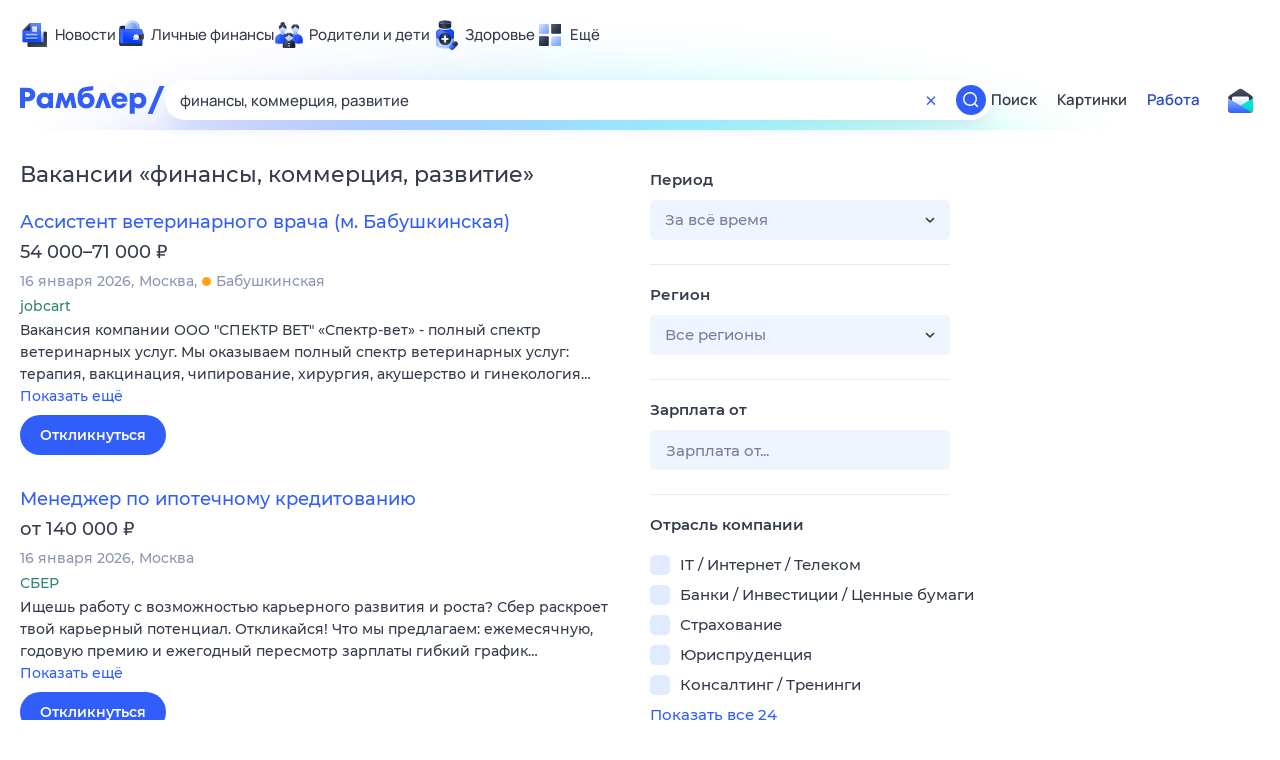

--- FILE ---
content_type: text/html; charset=utf-8
request_url: https://rabota.rambler.ru/kemerovo/top-menedzhment/finansi-kommertsiya-razvitie/
body_size: 114102
content:
<!DOCTYPE html>
        <html lang="ru" class="no-js b23 b39">
        <head>
             <meta charset="utf-8">
             <title data-react-helmet="true">Найдём ответ в любой непонятной ситуации</title>
             <meta http-equiv="X-UA-Compatible" content="IE=edge">
             <meta name="viewport" content="width=1080">
             <meta property="og:type" content="website">
             <meta property="og:locale" content="ru_RU">
             <meta name="referrer" content="no-referrer-when-downgrade">
             <meta data-react-helmet="true" name="title" content="Найдём ответ в любой непонятной ситуации"><meta data-react-helmet="true" name="description" content><meta data-react-helmet="true" name="keywords" content="поисковая система, поиск в интернете, Рамблер/поиск"><meta data-react-helmet="true" content="width=device-width,initial-scale=1" name="viewport"><meta data-react-helmet="true" name="referrer" content="no-referrer-when-downgrade"><meta data-react-helmet="true" property="og:type" content="website"><meta data-react-helmet="true" property="og:locale" content="ru_RU"><meta data-react-helmet="true" property="og:url" content="https://rabota.rambler.ru/kemerovo/top-menedzhment/finansi-kommertsiya-razvitie/"><meta data-react-helmet="true" property="og:site_name" content="Рамблер/работа"><meta data-react-helmet="true" property="og:title" content="Найдём ответ в любой непонятной ситуации"><meta data-react-helmet="true" property="og:description" content><meta data-react-helmet="true" property="og:image" content="https://search.rambler.su/assets/deae4869832bcbfd0a4fc68049678256.png"><meta data-react-helmet="true" property="og:image:width" content="1147"><meta data-react-helmet="true" property="og:image:height" content="512"><meta data-react-helmet="true" property="twitter:card" content="summary_large_image"><meta data-react-helmet="true" property="twitter:image" content="https://search.rambler.su/assets/deae4869832bcbfd0a4fc68049678256.png">
             <link rel="stylesheet" href="https://search.rambler.su/assets/rabota-layout.b1623.css">
             <link rel="search" href="https://nova.rambler.ru/common/osd.xml" title="Rambler" type="application/opensearchdescription+xml">
             <link rel="dns-prefetch" href="https://static.rambler.ru"><link rel="preconnect" href="//static.rambler.ru"><link rel="dns-prefetch" href="https://id.rambler.ru"><link rel="preconnect" href="//id.rambler.ru"><link rel="dns-prefetch" href="https://st.top100.ru"><link rel="preconnect" href="//st.top100.ru"><link rel="dns-prefetch" href="https://kraken.rambler.ru"><link rel="preconnect" href="//kraken.rambler.ru"><link rel="dns-prefetch" href="https://topline.rambler.ru"><link rel="preconnect" href="//topline.rambler.ru"><link rel="dns-prefetch" href="https://mc.yandex.ru"><link rel="preconnect" href="//mc.yandex.ru"><link rel="dns-prefetch" href="https://www.tns-counter.ru"><link rel="preconnect" href="//www.tns-counter.ru">
             <link data-react-helmet="true" rel="canonical" href="https://nova.rambler.ru/search"><link data-react-helmet="true" rel="shortcut icon" type="image/x-icon" href="https://search.rambler.su/assets/1abb5274978ae58e571c006b8677c79e.ico"><link data-react-helmet="true" rel="apple-touch-icon" href="https://search.rambler.su/assets/51fd29c1285af15c878666959a195ebd.png" sizes="76x76"><link data-react-helmet="true" rel="apple-touch-icon" href="https://search.rambler.su/assets/cb65db50b5b6f0dc2710f656799cfc60.png" sizes="120x120"><link data-react-helmet="true" rel="apple-touch-icon" href="https://search.rambler.su/assets/86f9083bc29bbcdc2162afef43d819a0.png" sizes="152x152"><link data-react-helmet="true" rel="apple-touch-icon" href="https://search.rambler.su/assets/e1c73144b4e483ecf8c52640fdf02531.png" sizes="180x180">
             <script>!function(){var a=document.getElementsByTagName("html")[0];if(a){for(var e=a.className.split(" "),n=-1,s=0;s<=e.length;s++)"no-js"===e[s]&&(n=s);-1<n&&e.splice(0,1),e.push("js-ok"),navigator.userAgent.match(/Trident/)&&navigator.userAgent.match(/rv[ :]11/)&&e.push("ie11"),window.onload=function(){a.className+=" wl"},a.className=e.join(" ")}}()</script>
             <script>var uniq="faaf369e-b4ea-44da-852b-06d4b2d51574";</script>
             <script>var __wpp="https://search.rambler.su/assets/";</script>
             
             
             
        </head>
        <body class="desktop">

           <div class="LayoutRabota__ie-flexbox-fix-wrapper--Prk79"><div class="LayoutRabota__page--IoS63"><div id="head-root"><header class="rc__3asvyx ad_branding_header"><div class="rc__215akj"><div class="rc__5fwmzw"></div></div><script type="application/ld+json">{"@context":"http://schema.org","@type":"ItemList","itemListElement":[{"@type":"SiteNavigationElement","position":1,"url":"https://news.rambler.ru/"},{"@type":"SiteNavigationElement","position":2,"url":"https://finance.rambler.ru/"},{"@type":"SiteNavigationElement","position":3,"url":"https://family.rambler.ru/"},{"@type":"SiteNavigationElement","position":4,"url":"https://doctor.rambler.ru/"},{"@type":"SiteNavigationElement","position":5,"url":"https://weekend.rambler.ru/"},{"@type":"SiteNavigationElement","position":6,"url":"https://www.rambler.ru/dom/"},{"@type":"SiteNavigationElement","position":7,"url":"https://sport.rambler.ru/"},{"@type":"SiteNavigationElement","position":8,"url":"https://www.rambler.ru/pro/"},{"@type":"SiteNavigationElement","position":9,"url":"https://auto.rambler.ru/"},{"@type":"SiteNavigationElement","position":10,"url":"https://sci.rambler.ru/"},{"@type":"SiteNavigationElement","position":11,"url":"https://life.rambler.ru/"},{"@type":"SiteNavigationElement","position":12,"url":"https://www.rambler.ru/eco/"},{"@type":"SiteNavigationElement","position":13,"url":"https://eda.rambler.ru/"},{"@type":"SiteNavigationElement","position":14,"url":"https://horoscopes.rambler.ru/"},{"@type":"SiteNavigationElement","position":15,"url":"https://mail.rambler.ru/"},{"@type":"SiteNavigationElement","position":16,"url":"https://r0.ru/"},{"@type":"SiteNavigationElement","position":17,"url":"https://weather.rambler.ru/"},{"@type":"SiteNavigationElement","position":18,"url":"https://tv.rambler.ru/"},{"@type":"SiteNavigationElement","position":19,"url":"https://help.rambler.ru/"}]}</script><div class="rc__6ajzxr rc-topline"><div class="rc__3yjsqa rc__5ggxap"><div class="rc__8wcknd rc__51k77w breakpoints"><nav class="rc__4jhd6r" role="menu"><ul class="rc__87za64"><li class="rc__84kpwh"><a class="rc__4jqs5s" href="https://news.rambler.ru/" data-cerber="topline::menu::news_link" tabindex="0" role="menuitem"><span class="rc__8cy3va rc__74fuu9"></span><span class="rc__jme3a3">Новости</span></a></li><li class="rc__84kpwh"><a class="rc__4jqs5s" href="https://finance.rambler.ru/" data-cerber="topline::menu::finance_link" tabindex="0" role="menuitem"><span class="rc__8cy3va rc__475a6x"></span><span class="rc__jme3a3">Личные финансы</span></a></li><li class="rc__84kpwh"><a class="rc__4jqs5s" href="https://family.rambler.ru/" data-cerber="topline::menu::family_link" tabindex="0" role="menuitem"><span class="rc__8cy3va rc__3ph95q"></span><span class="rc__jme3a3">Родители и дети</span></a></li><li class="rc__84kpwh"><a class="rc__4jqs5s" href="https://doctor.rambler.ru/" data-cerber="topline::menu::doctor_link" tabindex="0" role="menuitem"><span class="rc__8cy3va rc__8qz4sj"></span><span class="rc__jme3a3">Здоровье</span></a></li><li class="rc__84kpwh"><a class="rc__4jqs5s" href="https://www.rambler.ru/all" data-cerber="topline::menu::more_link" tabindex="-1" role="menuitem"><span class="rc__8cy3va rc__2bxhdu"></span><span class="rc__jme3a3">Ещё</span></a></li></ul><div class="rc__5anmk5"><div class="rc__ujw4dk"><ul class="rc__364bhv"><li><a class="rc__4jqs5s" href="https://weekend.rambler.ru/" data-cerber="topline::dropdown::weekend_link" tabindex="0" role="menuitem"><span class="rc__8cy3va rc__3tgcp9"></span><span class="rc__jme3a3">Развлечения и отдых</span></a></li><li><a class="rc__4jqs5s" href="https://www.rambler.ru/dom/" data-cerber="topline::dropdown::dom_link" tabindex="0" role="menuitem"><span class="rc__8cy3va rc__cn8dpf"></span><span class="rc__jme3a3">Дом и уют</span></a></li><li><a class="rc__4jqs5s" href="https://sport.rambler.ru/" data-cerber="topline::dropdown::sport_link" tabindex="0" role="menuitem"><span class="rc__8cy3va rc__8bk39f"></span><span class="rc__jme3a3">Спорт</span></a></li><li><a class="rc__4jqs5s" href="https://www.rambler.ru/pro/" data-cerber="topline::dropdown::pro_link" tabindex="0" role="menuitem"><span class="rc__8cy3va rc__7vnfy8"></span><span class="rc__jme3a3">Карьера</span></a></li><li><a class="rc__4jqs5s" href="https://auto.rambler.ru/" data-cerber="topline::dropdown::auto_link" tabindex="0" role="menuitem"><span class="rc__8cy3va rc__2wczpr"></span><span class="rc__jme3a3">Авто</span></a></li><li><a class="rc__4jqs5s" href="https://sci.rambler.ru/" data-cerber="topline::dropdown::sci_link" tabindex="0" role="menuitem"><span class="rc__8cy3va rc__81dzh1"></span><span class="rc__jme3a3">Технологии и тренды</span></a></li><li><a class="rc__4jqs5s" href="https://life.rambler.ru/" data-cerber="topline::dropdown::life_link" tabindex="0" role="menuitem"><span class="rc__8cy3va rc__31pwm5"></span><span class="rc__jme3a3">Жизненные ситуации</span></a></li><li><a class="rc__4jqs5s rc__5uku7g" href="https://www.rambler.ru/eco/" data-cerber="topline::dropdown::eco_link" tabindex="0" role="menuitem"><span class="rc__8cy3va rc__2pr69a"></span><span class="rc__jme3a3">Сберегаем вместе</span></a></li><li><a class="rc__4jqs5s" href="https://eda.rambler.ru/" data-cerber="topline::dropdown::eda_link" tabindex="0" role="menuitem"><span class="rc__8cy3va rc__6dqcda"></span><span class="rc__jme3a3">Еда</span></a></li><li><a class="rc__4jqs5s" href="https://horoscopes.rambler.ru/" data-cerber="topline::dropdown::horoscopes_link" tabindex="0" role="menuitem"><span class="rc__8cy3va rc__66mjxt"></span><span class="rc__jme3a3">Гороскопы</span></a></li></ul></div><div class="rc__6nme8z"><ul class="rc__364bhv"><li><a class="rc__4jqs5s" href="https://mail.rambler.ru/" data-cerber="topline::dropdown::mail_link" tabindex="0" role="menuitem"><span class="rc__8cy3va rc__79egbp"></span><span class="rc__jme3a3">Почта</span></a></li><li><a class="rc__4jqs5s" href="https://r0.ru/" data-cerber="topline::dropdown::search_link" tabindex="0" role="menuitem"><span class="rc__8cy3va rc__6vduyn"></span><span class="rc__jme3a3">Поиск</span></a></li><li><a class="rc__4jqs5s" href="https://weather.rambler.ru/" data-cerber="topline::dropdown::weather_link" tabindex="0" role="menuitem"><span class="rc__8cy3va rc__3drdas"></span><span class="rc__jme3a3">Погода</span></a></li><li><a class="rc__4jqs5s" href="https://tv.rambler.ru/" data-cerber="topline::dropdown::tv_link" tabindex="0" role="menuitem"><span class="rc__8cy3va rc__4ubdjp"></span><span class="rc__jme3a3">ТВ-программа</span></a></li></ul><ul class="rc__364bhv"><li><a class="rc__4jqs5s" href="https://help.rambler.ru/" data-cerber="topline::dropdown::help_link" tabindex="0" role="menuitem"><span class="rc__8cy3va rc__6355xf"></span><span class="rc__jme3a3">Помощь</span></a></li></ul></div></div></nav><div class="rc__bwm8dr rc__81eh5z"></div></div></div></div><div class="rc__6mqu3t rc-header"><div class="rc__8wcknd rc__51k77w breakpoints"><div class="rc__7t272a"><a class="rc__5h5udh" href="https://www.rambler.ru/" title="Главная страница Рамблер" data-cerber="topline::logo::rambler"><span class="rc__8k27m3"></span></a></div><div class="rc__cduvpz rc__5xfz3h"><form class="rc__6x1w84 rc__6jatxs" action="/search" target="_self" role="search" aria-label="Искать вакансии"><label class="rc__4huwu7"><input type="text" class="rc__86etrn" name="query" value="финансы, коммерция, развитие" autocomplete="off" autocorrect="off" autocapitalize="off" spellcheck="false" data-cerber="topline::search::input"></label><button class="rc__3vg6ke rc__2grc97" type="button" aria-label="Очистить форму поиска" data-cerber="topline::search::clear_button"><svg xmlns="http://www.w3.org/2000/svg" width="20" height="21" fill="none" class="rc__4sdj3f"><path fill="currentColor" fill-rule="evenodd" d="M20 .603v20-20Zm-20 0v20-20Zm14.177 6.884-3.116 3.115 3.116 3.117a.5.5 0 0 1 0 .707l-.354.354a.5.5 0 0 1-.707 0L10 11.664 6.884 14.78a.5.5 0 0 1-.707 0l-.354-.354a.5.5 0 0 1 0-.707l3.116-3.117-3.116-3.115a.5.5 0 0 1 0-.707l.354-.354a.5.5 0 0 1 .707 0L10 9.542l3.116-3.116a.5.5 0 0 1 .707 0l.354.354a.5.5 0 0 1 0 .707Z" clip-rule="evenodd"></path></svg></button><button class="rc__3vg6ke rc__3hgafm" type="submit" aria-label="Найти" data-cerber="topline::search::search_button"><span class="rc__7c3w4t"><svg xmlns="http://www.w3.org/2000/svg" width="20" height="20" fill="none" class="rc__4sdj3f"><path fill="currentColor" fill-rule="evenodd" d="M0 20V0v20ZM20 0v20V0Zm-2.823 16.116-2.728-2.727a6.994 6.994 0 0 0 1.441-5.644c-.489-2.806-2.728-5.089-5.527-5.616a7.011 7.011 0 0 0-8.234 8.234c.527 2.799 2.81 5.038 5.616 5.527a6.994 6.994 0 0 0 5.644-1.441l2.727 2.728a.5.5 0 0 0 .707 0l.354-.354a.5.5 0 0 0 0-.707ZM9 3.5c3.033 0 5.5 2.467 5.5 5.5s-2.467 5.5-5.5 5.5A5.506 5.506 0 0 1 3.5 9c0-3.033 2.467-5.5 5.5-5.5Z" clip-rule="evenodd"></path></svg></span></button></form></div><div class="rc__3qbbzk"><nav class="Menu__root--FMG-H"><a href="https://nova.rambler.ru/search?query=%D1%84%D0%B8%D0%BD%D0%B0%D0%BD%D1%81%D1%8B%2C%20%D0%BA%D0%BE%D0%BC%D0%BC%D0%B5%D1%80%D1%86%D0%B8%D1%8F%2C%20%D1%80%D0%B0%D0%B7%D0%B2%D0%B8%D1%82%D0%B8%D0%B5&amp;utm_source=cerber%3A%3Aheader%3A%3Arabota&amp;utm_content=search&amp;utm_medium=menu&amp;utm_campaign=self_promo" class="Menu__link--eDiZf undefined" target="_blank" data-cerber="header::rabota::page_serp::menu::search" ping="/pv?&amp;st=1768638051&amp;rex=faaf369e-b4ea-44da-852b-06d4b2d51574&amp;bl=menu&amp;id=search&amp;mn=cerber%3A%3Aheader%3A%3Arabota&amp;pm=ping">Поиск</a><a href="https://images.rambler.ru/search?query=%D1%84%D0%B8%D0%BD%D0%B0%D0%BD%D1%81%D1%8B%2C%20%D0%BA%D0%BE%D0%BC%D0%BC%D0%B5%D1%80%D1%86%D0%B8%D1%8F%2C%20%D1%80%D0%B0%D0%B7%D0%B2%D0%B8%D1%82%D0%B8%D0%B5&amp;utm_source=cerber%3A%3Aheader%3A%3Arabota&amp;utm_content=search_img&amp;utm_medium=menu&amp;utm_campaign=self_promo" class="Menu__link--eDiZf undefined" target="_blank" data-cerber="header::rabota::page_serp::menu::images" ping="/pv?&amp;st=1768638051&amp;rex=faaf369e-b4ea-44da-852b-06d4b2d51574&amp;bl=menu&amp;id=images&amp;mn=cerber%3A%3Aheader%3A%3Arabota&amp;pm=ping">Картинки</a><a href="https://rabota.rambler.ru/search" class="Menu__link_active--ncose Menu__link--eDiZf undefined" data-cerber="header::rabota::page_serp::menu::rabota-self" ping="/pv?&amp;st=1768638051&amp;rex=faaf369e-b4ea-44da-852b-06d4b2d51574&amp;bl=menu&amp;id=rabota-self&amp;mn=cerber%3A%3Aheader%3A%3Arabota&amp;pm=ping">Работа</a></nav></div><div class="rc__56h59c"><a class="rc__29x3bb rc__2bcj7b" href="https://mail.rambler.ru/" title="Рамблер почта" target="_blank" rel="noopener" data-cerber="topline::mail_button::login"><span class="rc__4axx6f"><span class="rc__2pq3vx"></span></span></a></div></div></div></header></div><div class="LayoutRabota__height-filler--m+AsO" id="content-root"><div id="client" class="LayoutRabota__content--vqInc"><div class="RabotaSerp__serp__maincol--ZFUgk"><div style="opacity:1;pointer-events:auto"><h1 class="RabotaSerp__title--3f8I4">Вакансии<!-- --> «<!-- -->финансы, коммерция, развитие<!-- -->»</h1><section class="RabotaSerp__serp__list--9fc6q"><div class="RabotaSerpItem__item--MS9YU"><article><div><div class="RabotaSerpItem__caption--cQa4b"><h2 class="RabotaSerpItem__caption__header--sWOkO"><a href="https://www.rabota.ru/vacancy/54207790/?utm_source=rambler_search&amp;utm_medium=cpc" target="_blank" data-ui="rabota::page_serp::serp::snippet_usual_alike::snippet_usual_alike_0::title" ping="/pv?&amp;st=1768638051&amp;rex=faaf369e-b4ea-44da-852b-06d4b2d51574&amp;bl=serp%3A%3Asnippet_usual_alike&amp;id=snippet_usual_alike_0%3A%3Atitle&amp;mn=search_rabota&amp;pm=ping">Ассистент ветеринарного врача (м. Бабушкинская)</a><span></span></h2></div><div class="RabotaSerpItem__info_important--XUvmj RabotaSerpItem__info--YMHly">54 000–71 000 <span class="RabotaSerpItem__ruble_icon--cp6Yt"> ₽</span></div><div class="RabotaSerpItem__note__line--6K12Z RabotaSerpItem__note--vgrN3"><span class="RabotaSerpItem__note__item--sXash">16 января 2026</span><span class="RabotaSerpItem__note__item--sXash">Москва</span><span class="RabotaSerpItem__note__item--sXash"><span class="RabotaSerpItem__subway--yTkVU"><i style="background-color:#ffa414"></i>Бабушкинская</span></span></div><div class="RabotaSerpItem__note--vgrN3"><span class="RabotaSerpItem__note__item--sXash RabotaSerpItem__company--mpdUe">jobcart</span></div><div class="RabotaSerpItem__info--YMHly" role="button" tabindex="0"><span>Вакансия компании ООО "СПЕКТР ВЕТ" «Спектр-вет» - полный спектр ветеринарных услуг. Мы оказываем полный спектр ветеринарных услуг: терапия, вакцинация, чипирование, хирургия, акушерство и гинекология…</span> <span class="RabotaSerpItem__description__more--uOKEW" role="button" tabindex="0" data-ui="rabota::page_serp::serp::snippet_usual_alike::snippet_usual_alike_0::details">Показать ещё</span></div><a href="https://www.rabota.ru/vacancy/54207790/?utm_source=rambler_search&amp;utm_medium=cpc" class="RabotaSerpItem__more--7Gti0" target="_blank" data-ui="rabota::page_serp::serp::snippet_usual_alike::snippet_usual_alike_0::apply" ping="/pv?&amp;st=1768638051&amp;rex=faaf369e-b4ea-44da-852b-06d4b2d51574&amp;bl=serp%3A%3Asnippet_usual_alike&amp;id=snippet_usual_alike_0%3A%3Aapply&amp;mn=search_rabota&amp;pm=ping">Откликнуться</a></div></article></div><div class="RabotaSerpItem__item--MS9YU"><article><div><div class="RabotaSerpItem__caption--cQa4b"><h2 class="RabotaSerpItem__caption__header--sWOkO"><a href="https://www.rabota.ru/vacancy/54207725/?utm_source=rambler_search&amp;utm_medium=cpc" target="_blank" data-ui="rabota::page_serp::serp::snippet_usual_alike::snippet_usual_alike_1::title" ping="/pv?&amp;st=1768638051&amp;rex=faaf369e-b4ea-44da-852b-06d4b2d51574&amp;bl=serp%3A%3Asnippet_usual_alike&amp;id=snippet_usual_alike_1%3A%3Atitle&amp;mn=search_rabota&amp;pm=ping">Менеджер по ипотечному кредитованию</a><span></span></h2></div><div class="RabotaSerpItem__info_important--XUvmj RabotaSerpItem__info--YMHly">от 140 000 <span class="RabotaSerpItem__ruble_icon--cp6Yt"> ₽</span></div><div class="RabotaSerpItem__note__line--6K12Z RabotaSerpItem__note--vgrN3"><span class="RabotaSerpItem__note__item--sXash">16 января 2026</span><span class="RabotaSerpItem__note__item--sXash">Москва</span></div><div class="RabotaSerpItem__note--vgrN3"><span class="RabotaSerpItem__note__item--sXash RabotaSerpItem__company--mpdUe">СБЕР</span></div><div class="RabotaSerpItem__info--YMHly" role="button" tabindex="0"><span>Ищешь работу с возможностью карьерного развития и роста? Сбер раскроет твой карьерный потенциал. Откликайся! Что мы предлагаем: ежемесячную, годовую премию и ежегодный пересмотр зарплаты гибкий график…</span> <span class="RabotaSerpItem__description__more--uOKEW" role="button" tabindex="0" data-ui="rabota::page_serp::serp::snippet_usual_alike::snippet_usual_alike_1::details">Показать ещё</span></div><a href="https://www.rabota.ru/vacancy/54207725/?utm_source=rambler_search&amp;utm_medium=cpc" class="RabotaSerpItem__more--7Gti0" target="_blank" data-ui="rabota::page_serp::serp::snippet_usual_alike::snippet_usual_alike_1::apply" ping="/pv?&amp;st=1768638051&amp;rex=faaf369e-b4ea-44da-852b-06d4b2d51574&amp;bl=serp%3A%3Asnippet_usual_alike&amp;id=snippet_usual_alike_1%3A%3Aapply&amp;mn=search_rabota&amp;pm=ping">Откликнуться</a></div></article></div><div class="RabotaSerpItem__item--MS9YU"><article><div><div class="RabotaSerpItem__caption--cQa4b"><h2 class="RabotaSerpItem__caption__header--sWOkO"><a href="https://www.rabota.ru/vacancy/54207546/?utm_source=rambler_search&amp;utm_medium=cpc" target="_blank" data-ui="rabota::page_serp::serp::snippet_usual_alike::snippet_usual_alike_2::title" ping="/pv?&amp;st=1768638051&amp;rex=faaf369e-b4ea-44da-852b-06d4b2d51574&amp;bl=serp%3A%3Asnippet_usual_alike&amp;id=snippet_usual_alike_2%3A%3Atitle&amp;mn=search_rabota&amp;pm=ping">Бизнес-аналитик (финансовый учет, финансовый анализ и моделирование)</a><span></span></h2></div><div class="RabotaSerpItem__info_important--XUvmj RabotaSerpItem__info--YMHly">Договорная зарплата</div><div class="RabotaSerpItem__note__line--6K12Z RabotaSerpItem__note--vgrN3"><span class="RabotaSerpItem__note__item--sXash">15 января 2026</span><span class="RabotaSerpItem__note__item--sXash">Москва</span></div><div class="RabotaSerpItem__note--vgrN3"><span class="RabotaSerpItem__note__item--sXash RabotaSerpItem__company--mpdUe">СБЕР</span></div><div class="RabotaSerpItem__info--YMHly" role="button" tabindex="0"><span>В команду планирования и финансового анализа ищем Бизнес-аналитика с опытом финансового моделирования. Наш продукт &ndash; платформа для создания операционно-драйверных моделей по доходам и расходам и детальных…</span> <span class="RabotaSerpItem__description__more--uOKEW" role="button" tabindex="0" data-ui="rabota::page_serp::serp::snippet_usual_alike::snippet_usual_alike_2::details">Показать ещё</span></div><a href="https://www.rabota.ru/vacancy/54207546/?utm_source=rambler_search&amp;utm_medium=cpc" class="RabotaSerpItem__more--7Gti0" target="_blank" data-ui="rabota::page_serp::serp::snippet_usual_alike::snippet_usual_alike_2::apply" ping="/pv?&amp;st=1768638051&amp;rex=faaf369e-b4ea-44da-852b-06d4b2d51574&amp;bl=serp%3A%3Asnippet_usual_alike&amp;id=snippet_usual_alike_2%3A%3Aapply&amp;mn=search_rabota&amp;pm=ping">Откликнуться</a></div></article></div><div class="RabotaSerpItem__item--MS9YU"><article><div><div class="RabotaSerpItem__caption--cQa4b"><h2 class="RabotaSerpItem__caption__header--sWOkO"><a href="https://www.rabota.ru/vacancy/54207151/?utm_source=rambler_search&amp;utm_medium=cpc" target="_blank" data-ui="rabota::page_serp::serp::snippet_usual_alike::snippet_usual_alike_3::title" ping="/pv?&amp;st=1768638051&amp;rex=faaf369e-b4ea-44da-852b-06d4b2d51574&amp;bl=serp%3A%3Asnippet_usual_alike&amp;id=snippet_usual_alike_3%3A%3Atitle&amp;mn=search_rabota&amp;pm=ping">Главный специалист по взысканию</a><span></span></h2></div><div class="RabotaSerpItem__info_important--XUvmj RabotaSerpItem__info--YMHly">от 236 500 <span class="RabotaSerpItem__ruble_icon--cp6Yt"> ₽</span></div><div class="RabotaSerpItem__note__line--6K12Z RabotaSerpItem__note--vgrN3"><span class="RabotaSerpItem__note__item--sXash">15 января 2026</span><span class="RabotaSerpItem__note__item--sXash">Москва</span></div><div class="RabotaSerpItem__note--vgrN3"><span class="RabotaSerpItem__note__item--sXash RabotaSerpItem__company--mpdUe">СБЕР</span></div><div class="RabotaSerpItem__info--YMHly" role="button" tabindex="0"><span>Ищешь работу с возможностью карьерного развития и роста? Сбер раскроет твой карьерный потенциал! Откликайся! Что мы предлагаем: ежемесячную, годовую премию и ежегодный пересмотр зарплаты гибкий график…</span> <span class="RabotaSerpItem__description__more--uOKEW" role="button" tabindex="0" data-ui="rabota::page_serp::serp::snippet_usual_alike::snippet_usual_alike_3::details">Показать ещё</span></div><a href="https://www.rabota.ru/vacancy/54207151/?utm_source=rambler_search&amp;utm_medium=cpc" class="RabotaSerpItem__more--7Gti0" target="_blank" data-ui="rabota::page_serp::serp::snippet_usual_alike::snippet_usual_alike_3::apply" ping="/pv?&amp;st=1768638051&amp;rex=faaf369e-b4ea-44da-852b-06d4b2d51574&amp;bl=serp%3A%3Asnippet_usual_alike&amp;id=snippet_usual_alike_3%3A%3Aapply&amp;mn=search_rabota&amp;pm=ping">Откликнуться</a></div></article></div><div class="RabotaSerpItem__item--MS9YU"><article><div><div class="RabotaSerpItem__caption--cQa4b"><h2 class="RabotaSerpItem__caption__header--sWOkO"><a href="https://www.rabota.ru/vacancy/54206688/?utm_source=rambler_search&amp;utm_medium=cpc" target="_blank" data-ui="rabota::page_serp::serp::snippet_usual_alike::snippet_usual_alike_4::title" ping="/pv?&amp;st=1768638051&amp;rex=faaf369e-b4ea-44da-852b-06d4b2d51574&amp;bl=serp%3A%3Asnippet_usual_alike&amp;id=snippet_usual_alike_4%3A%3Atitle&amp;mn=search_rabota&amp;pm=ping">Финансовый менеджер</a><span></span></h2></div><div class="RabotaSerpItem__info_important--XUvmj RabotaSerpItem__info--YMHly">100 000–120 000 <span class="RabotaSerpItem__ruble_icon--cp6Yt"> ₽</span></div><div class="RabotaSerpItem__note__line--6K12Z RabotaSerpItem__note--vgrN3"><span class="RabotaSerpItem__note__item--sXash">14 января 2026</span><span class="RabotaSerpItem__note__item--sXash">Москва</span><span class="RabotaSerpItem__note__item--sXash"><span class="RabotaSerpItem__subway--yTkVU"><i style="background-color:#2c75c4"></i>Бауманская</span></span></div><div class="RabotaSerpItem__note--vgrN3"><span class="RabotaSerpItem__note__item--sXash RabotaSerpItem__company--mpdUe">jobcart</span></div><div class="RabotaSerpItem__info--YMHly" role="button" tabindex="0"><span>Вакансия компании ООО "СУВСТРОЙ" Компания работает в сфере строительства жилых и нежилых зданий, а также имеет действующую лицензию на монтаж и обслуживание систем пожарной безопасности. Обязанности…</span> <span class="RabotaSerpItem__description__more--uOKEW" role="button" tabindex="0" data-ui="rabota::page_serp::serp::snippet_usual_alike::snippet_usual_alike_4::details">Показать ещё</span></div><a href="https://www.rabota.ru/vacancy/54206688/?utm_source=rambler_search&amp;utm_medium=cpc" class="RabotaSerpItem__more--7Gti0" target="_blank" data-ui="rabota::page_serp::serp::snippet_usual_alike::snippet_usual_alike_4::apply" ping="/pv?&amp;st=1768638051&amp;rex=faaf369e-b4ea-44da-852b-06d4b2d51574&amp;bl=serp%3A%3Asnippet_usual_alike&amp;id=snippet_usual_alike_4%3A%3Aapply&amp;mn=search_rabota&amp;pm=ping">Откликнуться</a></div></article></div><div class="RabotaSerpItem__item--MS9YU"><article><div><div class="RabotaSerpItem__caption--cQa4b"><h2 class="RabotaSerpItem__caption__header--sWOkO"><a href="https://www.rabota.ru/vacancy/54203235/?utm_source=rambler_search&amp;utm_medium=cpc" target="_blank" data-ui="rabota::page_serp::serp::snippet_usual_alike::snippet_usual_alike_5::title" ping="/pv?&amp;st=1768638051&amp;rex=faaf369e-b4ea-44da-852b-06d4b2d51574&amp;bl=serp%3A%3Asnippet_usual_alike&amp;id=snippet_usual_alike_5%3A%3Atitle&amp;mn=search_rabota&amp;pm=ping">Брокер по аренде и купле-продаже коммерческой недвижимости</a><span></span></h2></div><div class="RabotaSerpItem__info_important--XUvmj RabotaSerpItem__info--YMHly">350 000–1 000 000 <span class="RabotaSerpItem__ruble_icon--cp6Yt"> ₽</span></div><div class="RabotaSerpItem__note__line--6K12Z RabotaSerpItem__note--vgrN3"><span class="RabotaSerpItem__note__item--sXash">10 января 2026</span><span class="RabotaSerpItem__note__item--sXash">Москва</span><span class="RabotaSerpItem__note__item--sXash"><span class="RabotaSerpItem__subway--yTkVU"><i style="background-color:#4dbe51"></i>Маяковская</span></span></div><div class="RabotaSerpItem__note--vgrN3"><span class="RabotaSerpItem__note__item--sXash RabotaSerpItem__company--mpdUe">JCat, сервис размещения объявлений</span></div><div class="RabotaSerpItem__info--YMHly" role="button" tabindex="0"><span>Вакансия компании: АН "Гермес Реалти" Компания «Hermes Realty» приглашает амбициозных новичков! Начните карьеру в динамичной сфере коммерческой недвижимости! Мы предлагаем уникальную возможность войти…</span> <span class="RabotaSerpItem__description__more--uOKEW" role="button" tabindex="0" data-ui="rabota::page_serp::serp::snippet_usual_alike::snippet_usual_alike_5::details">Показать ещё</span></div><a href="https://www.rabota.ru/vacancy/54203235/?utm_source=rambler_search&amp;utm_medium=cpc" class="RabotaSerpItem__more--7Gti0" target="_blank" data-ui="rabota::page_serp::serp::snippet_usual_alike::snippet_usual_alike_5::apply" ping="/pv?&amp;st=1768638051&amp;rex=faaf369e-b4ea-44da-852b-06d4b2d51574&amp;bl=serp%3A%3Asnippet_usual_alike&amp;id=snippet_usual_alike_5%3A%3Aapply&amp;mn=search_rabota&amp;pm=ping">Откликнуться</a></div></article></div><div class="RabotaSerpItem__item--MS9YU"><article><div><div class="RabotaSerpItem__caption--cQa4b"><h2 class="RabotaSerpItem__caption__header--sWOkO"><a href="https://www.rabota.ru/vacancy/47948561/?utm_source=rambler_search&amp;utm_medium=cpc" target="_blank" data-ui="rabota::page_serp::serp::snippet_usual_alike::snippet_usual_alike_6::title" ping="/pv?&amp;st=1768638051&amp;rex=faaf369e-b4ea-44da-852b-06d4b2d51574&amp;bl=serp%3A%3Asnippet_usual_alike&amp;id=snippet_usual_alike_6%3A%3Atitle&amp;mn=search_rabota&amp;pm=ping">Брокер по новостройкам (Москва)</a><span></span></h2></div><div class="RabotaSerpItem__info_important--XUvmj RabotaSerpItem__info--YMHly">100 000–350 000 <span class="RabotaSerpItem__ruble_icon--cp6Yt"> ₽</span></div><div class="RabotaSerpItem__note__line--6K12Z RabotaSerpItem__note--vgrN3"><span class="RabotaSerpItem__note__item--sXash">14 января 2026</span><span class="RabotaSerpItem__note__item--sXash">Москва</span><span class="RabotaSerpItem__note__item--sXash"><span class="RabotaSerpItem__subway--yTkVU"><i style="background-color:#9f7d41"></i>Краснопресненская</span></span></div><div class="RabotaSerpItem__note--vgrN3"><span class="RabotaSerpItem__note__item--sXash RabotaSerpItem__company--mpdUe">ИНДИВИДУАЛЬНЫЙ ПРЕДПРИНИМАТЕЛЬ КУЗНЕЦОВ АЛЕКСАНДР ГАВРИЛОВИЧ</span></div><div class="RabotaSerpItem__info--YMHly" role="button" tabindex="0"><span>Обязанности: &bull; Обзвон теплых и горячих лидов ( нет холодного поиска) &bull; Выявлять потребности клиентов, осуществлять экспертный подбор недвижимости; &bull; Проводить презентации на объекте, рассказывать не только…</span> <span class="RabotaSerpItem__description__more--uOKEW" role="button" tabindex="0" data-ui="rabota::page_serp::serp::snippet_usual_alike::snippet_usual_alike_6::details">Показать ещё</span></div><a href="https://www.rabota.ru/vacancy/47948561/?utm_source=rambler_search&amp;utm_medium=cpc" class="RabotaSerpItem__more--7Gti0" target="_blank" data-ui="rabota::page_serp::serp::snippet_usual_alike::snippet_usual_alike_6::apply" ping="/pv?&amp;st=1768638051&amp;rex=faaf369e-b4ea-44da-852b-06d4b2d51574&amp;bl=serp%3A%3Asnippet_usual_alike&amp;id=snippet_usual_alike_6%3A%3Aapply&amp;mn=search_rabota&amp;pm=ping">Откликнуться</a></div></article></div><div class="RabotaSerpItem__item--MS9YU"><article><div><div class="RabotaSerpItem__caption--cQa4b"><h2 class="RabotaSerpItem__caption__header--sWOkO"><a href="https://www.rabota.ru/vacancy/53740377/?utm_source=rambler_search&amp;utm_medium=cpc" target="_blank" data-ui="rabota::page_serp::serp::snippet_usual_alike::snippet_usual_alike_7::title" ping="/pv?&amp;st=1768638051&amp;rex=faaf369e-b4ea-44da-852b-06d4b2d51574&amp;bl=serp%3A%3Asnippet_usual_alike&amp;id=snippet_usual_alike_7%3A%3Atitle&amp;mn=search_rabota&amp;pm=ping">Фандрайзер</a><span></span></h2></div><div class="RabotaSerpItem__info_important--XUvmj RabotaSerpItem__info--YMHly">20 000–150 000 <span class="RabotaSerpItem__ruble_icon--cp6Yt"> ₽</span></div><div class="RabotaSerpItem__note__line--6K12Z RabotaSerpItem__note--vgrN3"><span class="RabotaSerpItem__note__item--sXash">11 января 2026</span><span class="RabotaSerpItem__note__item--sXash">Москва</span><span class="RabotaSerpItem__note__item--sXash"><span class="RabotaSerpItem__subway--yTkVU"><i style="background-color:#2c75c4"></i>Электрозаводская</span></span></div><div class="RabotaSerpItem__note--vgrN3"><span class="RabotaSerpItem__note__item--sXash RabotaSerpItem__company--mpdUe">Благотворительный Фонд Наше Наследие</span></div><div class="RabotaSerpItem__info--YMHly" role="button" tabindex="0"><span>Обязанности: Поиск и привлечение корпоративных партнёров, работа с текущими партнерами Координация работы с партнёром (поддержание контактов, согласование проектов, заключение договоров, предоставление…</span> <span class="RabotaSerpItem__description__more--uOKEW" role="button" tabindex="0" data-ui="rabota::page_serp::serp::snippet_usual_alike::snippet_usual_alike_7::details">Показать ещё</span></div><a href="https://www.rabota.ru/vacancy/53740377/?utm_source=rambler_search&amp;utm_medium=cpc" class="RabotaSerpItem__more--7Gti0" target="_blank" data-ui="rabota::page_serp::serp::snippet_usual_alike::snippet_usual_alike_7::apply" ping="/pv?&amp;st=1768638051&amp;rex=faaf369e-b4ea-44da-852b-06d4b2d51574&amp;bl=serp%3A%3Asnippet_usual_alike&amp;id=snippet_usual_alike_7%3A%3Aapply&amp;mn=search_rabota&amp;pm=ping">Откликнуться</a></div></article></div><div class="RabotaSerpItem__item--MS9YU"><article><div><div class="RabotaSerpItem__caption--cQa4b"><h2 class="RabotaSerpItem__caption__header--sWOkO"><a href="https://www.rabota.ru/vacancy/54204488/?utm_source=rambler_search&amp;utm_medium=cpc" target="_blank" data-ui="rabota::page_serp::serp::snippet_usual_alike::snippet_usual_alike_8::title" ping="/pv?&amp;st=1768638051&amp;rex=faaf369e-b4ea-44da-852b-06d4b2d51574&amp;bl=serp%3A%3Asnippet_usual_alike&amp;id=snippet_usual_alike_8%3A%3Atitle&amp;mn=search_rabota&amp;pm=ping">Брокер/менеджер по продаже и аренде коммерческой недвижимости</a><span></span></h2></div><div class="RabotaSerpItem__info_important--XUvmj RabotaSerpItem__info--YMHly">350 000–500 000 <span class="RabotaSerpItem__ruble_icon--cp6Yt"> ₽</span></div><div class="RabotaSerpItem__note__line--6K12Z RabotaSerpItem__note--vgrN3"><span class="RabotaSerpItem__note__item--sXash">12 января 2026</span><span class="RabotaSerpItem__note__item--sXash">Москва</span></div><div class="RabotaSerpItem__note--vgrN3"><span class="RabotaSerpItem__note__item--sXash RabotaSerpItem__company--mpdUe">Консалт Недвижимость</span></div><div class="RabotaSerpItem__info--YMHly" role="button" tabindex="0"><span>Мы, компания Консалт Недвижимость, приглашаем в свою команду Брокеров коммерческой недвижимости! Более 10 лет Мы работаем на рынке коммерческой недвижимости и специализируемся на объектах сегмента Retail…</span> <span class="RabotaSerpItem__description__more--uOKEW" role="button" tabindex="0" data-ui="rabota::page_serp::serp::snippet_usual_alike::snippet_usual_alike_8::details">Показать ещё</span></div><a href="https://www.rabota.ru/vacancy/54204488/?utm_source=rambler_search&amp;utm_medium=cpc" class="RabotaSerpItem__more--7Gti0" target="_blank" data-ui="rabota::page_serp::serp::snippet_usual_alike::snippet_usual_alike_8::apply" ping="/pv?&amp;st=1768638051&amp;rex=faaf369e-b4ea-44da-852b-06d4b2d51574&amp;bl=serp%3A%3Asnippet_usual_alike&amp;id=snippet_usual_alike_8%3A%3Aapply&amp;mn=search_rabota&amp;pm=ping">Откликнуться</a></div></article></div><div class="RabotaSerpItem__item--MS9YU"><article><div><div class="RabotaSerpItem__caption--cQa4b"><h2 class="RabotaSerpItem__caption__header--sWOkO"><a href="https://www.rabota.ru/vacancy/53891583/?utm_source=rambler_search&amp;utm_medium=cpc" target="_blank" data-ui="rabota::page_serp::serp::snippet_usual_alike::snippet_usual_alike_9::title" ping="/pv?&amp;st=1768638051&amp;rex=faaf369e-b4ea-44da-852b-06d4b2d51574&amp;bl=serp%3A%3Asnippet_usual_alike&amp;id=snippet_usual_alike_9%3A%3Atitle&amp;mn=search_rabota&amp;pm=ping">Специалист по тендерам</a><span></span></h2></div><div class="RabotaSerpItem__info_important--XUvmj RabotaSerpItem__info--YMHly">100 000–150 000 <span class="RabotaSerpItem__ruble_icon--cp6Yt"> ₽</span></div><div class="RabotaSerpItem__note__line--6K12Z RabotaSerpItem__note--vgrN3"><span class="RabotaSerpItem__note__item--sXash">12 января 2026</span><span class="RabotaSerpItem__note__item--sXash">Москва</span><span class="RabotaSerpItem__note__item--sXash"><span class="RabotaSerpItem__subway--yTkVU"><i style="background-color:#9f9f9f"></i>Чертановская</span></span></div><div class="RabotaSerpItem__note--vgrN3"><span class="RabotaSerpItem__note__item--sXash RabotaSerpItem__company--mpdUe">ООО Астро Компьютерс</span></div><div class="RabotaSerpItem__info--YMHly" role="button" tabindex="0"><span>Подготовка конкурсной документации для участия в тендерах согласно техническим требованиям заказчика. Опыт участия тендерах от 1 года. Оформление по ТК РФ, график работы 5/2 с 09:00-18:00.</span> <span class="RabotaSerpItem__description__more--uOKEW" role="button" tabindex="0" data-ui="rabota::page_serp::serp::snippet_usual_alike::snippet_usual_alike_9::details">Показать ещё</span></div><a href="https://www.rabota.ru/vacancy/53891583/?utm_source=rambler_search&amp;utm_medium=cpc" class="RabotaSerpItem__more--7Gti0" target="_blank" data-ui="rabota::page_serp::serp::snippet_usual_alike::snippet_usual_alike_9::apply" ping="/pv?&amp;st=1768638051&amp;rex=faaf369e-b4ea-44da-852b-06d4b2d51574&amp;bl=serp%3A%3Asnippet_usual_alike&amp;id=snippet_usual_alike_9%3A%3Aapply&amp;mn=search_rabota&amp;pm=ping">Откликнуться</a></div></article></div><div class="RabotaSerpItem__item--MS9YU"><article><div><div class="RabotaSerpItem__caption--cQa4b"><h2 class="RabotaSerpItem__caption__header--sWOkO"><a href="https://www.rabota.ru/vacancy/50445605/?utm_source=rambler_search&amp;utm_medium=cpc" target="_blank" data-ui="rabota::page_serp::serp::snippet_usual_alike::snippet_usual_alike_10::title" ping="/pv?&amp;st=1768638051&amp;rex=faaf369e-b4ea-44da-852b-06d4b2d51574&amp;bl=serp%3A%3Asnippet_usual_alike&amp;id=snippet_usual_alike_10%3A%3Atitle&amp;mn=search_rabota&amp;pm=ping">Инвестиционный консультант / финансовый советник</a><span></span></h2></div><div class="RabotaSerpItem__info_important--XUvmj RabotaSerpItem__info--YMHly">25 000–200 000 <span class="RabotaSerpItem__ruble_icon--cp6Yt"> ₽</span></div><div class="RabotaSerpItem__note__line--6K12Z RabotaSerpItem__note--vgrN3"><span class="RabotaSerpItem__note__item--sXash">20 декабря 2025</span><span class="RabotaSerpItem__note__item--sXash">Москва</span><span class="RabotaSerpItem__note__item--sXash"><span class="RabotaSerpItem__subway--yTkVU"><i style="background-color:#4dbe51"></i>Кантемировская</span></span></div><div class="RabotaSerpItem__note--vgrN3"><span class="RabotaSerpItem__note__item--sXash RabotaSerpItem__company--mpdUe">DMA-GROUP</span></div><div class="RabotaSerpItem__info--YMHly" role="button" tabindex="0"><span>Ищем активного и целеустремленного менеджера по привлечению клиентов, который будет помогать людям делать первые шаги на фондовом рынке. Позиция отлично подходит для начинающих специалистов.</span> <span class="RabotaSerpItem__description__more--uOKEW" role="button" tabindex="0" data-ui="rabota::page_serp::serp::snippet_usual_alike::snippet_usual_alike_10::details">Показать ещё</span></div><a href="https://www.rabota.ru/vacancy/50445605/?utm_source=rambler_search&amp;utm_medium=cpc" class="RabotaSerpItem__more--7Gti0" target="_blank" data-ui="rabota::page_serp::serp::snippet_usual_alike::snippet_usual_alike_10::apply" ping="/pv?&amp;st=1768638051&amp;rex=faaf369e-b4ea-44da-852b-06d4b2d51574&amp;bl=serp%3A%3Asnippet_usual_alike&amp;id=snippet_usual_alike_10%3A%3Aapply&amp;mn=search_rabota&amp;pm=ping">Откликнуться</a></div></article></div><div class="RabotaSerpItem__item--MS9YU"><article><div><div class="RabotaSerpItem__caption--cQa4b"><h2 class="RabotaSerpItem__caption__header--sWOkO"><a href="https://www.rabota.ru/vacancy/48833079/?utm_source=rambler_search&amp;utm_medium=cpc" target="_blank" data-ui="rabota::page_serp::serp::snippet_usual_alike::snippet_usual_alike_11::title" ping="/pv?&amp;st=1768638051&amp;rex=faaf369e-b4ea-44da-852b-06d4b2d51574&amp;bl=serp%3A%3Asnippet_usual_alike&amp;id=snippet_usual_alike_11%3A%3Atitle&amp;mn=search_rabota&amp;pm=ping">Менеджер по тендерам</a><span></span></h2></div><div class="RabotaSerpItem__info_important--XUvmj RabotaSerpItem__info--YMHly">60 000–80 000 <span class="RabotaSerpItem__ruble_icon--cp6Yt"> ₽</span></div><div class="RabotaSerpItem__note__line--6K12Z RabotaSerpItem__note--vgrN3"><span class="RabotaSerpItem__note__item--sXash">27 декабря 2025</span><span class="RabotaSerpItem__note__item--sXash">Москва</span><span class="RabotaSerpItem__note__item--sXash"><span class="RabotaSerpItem__subway--yTkVU"><i style="background-color:#e95b0c"></i>Лихоборы</span></span></div><div class="RabotaSerpItem__note--vgrN3"><span class="RabotaSerpItem__note__item--sXash RabotaSerpItem__company--mpdUe">ООО &quot;БИЗНЕС БЮРО&quot;</span></div><div class="RabotaSerpItem__info--YMHly" role="button" tabindex="0"><span>Обязанности: Взаимодействие с постоянными поставщиками технических средств реабилитации (ТСР), оборудования для организации доступной среды для людей с ограниченными возможностями итд. , поиск новых поставщиков…</span> <span class="RabotaSerpItem__description__more--uOKEW" role="button" tabindex="0" data-ui="rabota::page_serp::serp::snippet_usual_alike::snippet_usual_alike_11::details">Показать ещё</span></div><a href="https://www.rabota.ru/vacancy/48833079/?utm_source=rambler_search&amp;utm_medium=cpc" class="RabotaSerpItem__more--7Gti0" target="_blank" data-ui="rabota::page_serp::serp::snippet_usual_alike::snippet_usual_alike_11::apply" ping="/pv?&amp;st=1768638051&amp;rex=faaf369e-b4ea-44da-852b-06d4b2d51574&amp;bl=serp%3A%3Asnippet_usual_alike&amp;id=snippet_usual_alike_11%3A%3Aapply&amp;mn=search_rabota&amp;pm=ping">Откликнуться</a></div></article></div><div class="RabotaSerpItem__item--MS9YU"><article><div><div class="RabotaSerpItem__caption--cQa4b"><h2 class="RabotaSerpItem__caption__header--sWOkO"><a href="https://www.rabota.ru/vacancy/52348139/?utm_source=rambler_search&amp;utm_medium=cpc" target="_blank" data-ui="rabota::page_serp::serp::snippet_usual_alike::snippet_usual_alike_12::title" ping="/pv?&amp;st=1768638051&amp;rex=faaf369e-b4ea-44da-852b-06d4b2d51574&amp;bl=serp%3A%3Asnippet_usual_alike&amp;id=snippet_usual_alike_12%3A%3Atitle&amp;mn=search_rabota&amp;pm=ping">Страховой Брокер/ Менеджер по развитию бизнеса</a><span></span></h2></div><div class="RabotaSerpItem__info_important--XUvmj RabotaSerpItem__info--YMHly">150 000–350 000 <span class="RabotaSerpItem__ruble_icon--cp6Yt"> ₽</span></div><div class="RabotaSerpItem__note__line--6K12Z RabotaSerpItem__note--vgrN3"><span class="RabotaSerpItem__note__item--sXash">14 января 2026</span><span class="RabotaSerpItem__note__item--sXash">Москва</span><span class="RabotaSerpItem__note__item--sXash"><span class="RabotaSerpItem__subway--yTkVU"><i style="background-color:#ef9f2d"></i>Сколково</span></span></div><div class="RabotaSerpItem__note--vgrN3"><span class="RabotaSerpItem__note__item--sXash RabotaSerpItem__company--mpdUe">ООО &quot;ЭЙМ ПАРТНЕРС&quot;</span></div><div class="RabotaSerpItem__info--YMHly" role="button" tabindex="0"><span>Участие в разработке и внедрении стратегии развития компании с целью расширения бизнеса и привлечения новых клиентов. Опыт в сфере корпоративного страхования. Удалённо (по выбору).</span> <span class="RabotaSerpItem__description__more--uOKEW" role="button" tabindex="0" data-ui="rabota::page_serp::serp::snippet_usual_alike::snippet_usual_alike_12::details">Показать ещё</span></div><a href="https://www.rabota.ru/vacancy/52348139/?utm_source=rambler_search&amp;utm_medium=cpc" class="RabotaSerpItem__more--7Gti0" target="_blank" data-ui="rabota::page_serp::serp::snippet_usual_alike::snippet_usual_alike_12::apply" ping="/pv?&amp;st=1768638051&amp;rex=faaf369e-b4ea-44da-852b-06d4b2d51574&amp;bl=serp%3A%3Asnippet_usual_alike&amp;id=snippet_usual_alike_12%3A%3Aapply&amp;mn=search_rabota&amp;pm=ping">Откликнуться</a></div></article></div><div class="RabotaSerpItem__item--MS9YU"><article><div><div class="RabotaSerpItem__caption--cQa4b"><h2 class="RabotaSerpItem__caption__header--sWOkO"><a href="https://www.rabota.ru/vacancy/54204529/?utm_source=rambler_search&amp;utm_medium=cpc" target="_blank" data-ui="rabota::page_serp::serp::snippet_usual_alike::snippet_usual_alike_13::title" ping="/pv?&amp;st=1768638051&amp;rex=faaf369e-b4ea-44da-852b-06d4b2d51574&amp;bl=serp%3A%3Asnippet_usual_alike&amp;id=snippet_usual_alike_13%3A%3Atitle&amp;mn=search_rabota&amp;pm=ping">Брокер/менеджер по продаже и аренде коммерческой недвижимости</a><span></span></h2></div><div class="RabotaSerpItem__info_important--XUvmj RabotaSerpItem__info--YMHly">250 000–500 000 <span class="RabotaSerpItem__ruble_icon--cp6Yt"> ₽</span></div><div class="RabotaSerpItem__note__line--6K12Z RabotaSerpItem__note--vgrN3"><span class="RabotaSerpItem__note__item--sXash">12 января 2026</span><span class="RabotaSerpItem__note__item--sXash">Москва</span><span class="RabotaSerpItem__note__item--sXash"><span class="RabotaSerpItem__subway--yTkVU"><i style="background-color:#4dbe51"></i>Сокол</span></span></div><div class="RabotaSerpItem__note--vgrN3"><span class="RabotaSerpItem__note__item--sXash RabotaSerpItem__company--mpdUe">Консалт Недвижимость</span></div><div class="RabotaSerpItem__info--YMHly" role="button" tabindex="0"><span>Коммерческая недвижимость: продажа, аренда и управление. Активные продажи в сфере недвижимости, стабильный доход, живой интерес покупателей!</span> <span class="RabotaSerpItem__description__more--uOKEW" role="button" tabindex="0" data-ui="rabota::page_serp::serp::snippet_usual_alike::snippet_usual_alike_13::details">Показать ещё</span></div><a href="https://www.rabota.ru/vacancy/54204529/?utm_source=rambler_search&amp;utm_medium=cpc" class="RabotaSerpItem__more--7Gti0" target="_blank" data-ui="rabota::page_serp::serp::snippet_usual_alike::snippet_usual_alike_13::apply" ping="/pv?&amp;st=1768638051&amp;rex=faaf369e-b4ea-44da-852b-06d4b2d51574&amp;bl=serp%3A%3Asnippet_usual_alike&amp;id=snippet_usual_alike_13%3A%3Aapply&amp;mn=search_rabota&amp;pm=ping">Откликнуться</a></div></article></div><div class="RabotaSerpItem__item--MS9YU"><article><div><div class="RabotaSerpItem__caption--cQa4b"><h2 class="RabotaSerpItem__caption__header--sWOkO"><a href="https://www.rabota.ru/vacancy/47631114/?utm_source=rambler_search&amp;utm_medium=cpc" target="_blank" data-ui="rabota::page_serp::serp::snippet_usual_alike::snippet_usual_alike_14::title" ping="/pv?&amp;st=1768638051&amp;rex=faaf369e-b4ea-44da-852b-06d4b2d51574&amp;bl=serp%3A%3Asnippet_usual_alike&amp;id=snippet_usual_alike_14%3A%3Atitle&amp;mn=search_rabota&amp;pm=ping">Фандрайзер</a><span></span></h2></div><div class="RabotaSerpItem__info_important--XUvmj RabotaSerpItem__info--YMHly">60 000–250 000 <span class="RabotaSerpItem__ruble_icon--cp6Yt"> ₽</span></div><div class="RabotaSerpItem__note__line--6K12Z RabotaSerpItem__note--vgrN3"><span class="RabotaSerpItem__note__item--sXash">03 января 2026</span><span class="RabotaSerpItem__note__item--sXash">Москва</span><span class="RabotaSerpItem__note__item--sXash"><span class="RabotaSerpItem__subway--yTkVU"><i style="background-color:#ffa414"></i>Сухаревская</span></span></div><div class="RabotaSerpItem__note--vgrN3"><span class="RabotaSerpItem__note__item--sXash RabotaSerpItem__company--mpdUe">ФОНД &quot;МИР НАМ ВСЕМ&quot;</span></div><div class="RabotaSerpItem__info--YMHly" role="button" tabindex="0"><span>Обязанности: активное привлечение благотворительных пожертвований от спонсоров - юридических и физических лиц (деньги, товары, услуги); Требования: желание заниматься благотворительностью и помогать людям…</span> <span class="RabotaSerpItem__description__more--uOKEW" role="button" tabindex="0" data-ui="rabota::page_serp::serp::snippet_usual_alike::snippet_usual_alike_14::details">Показать ещё</span></div><a href="https://www.rabota.ru/vacancy/47631114/?utm_source=rambler_search&amp;utm_medium=cpc" class="RabotaSerpItem__more--7Gti0" target="_blank" data-ui="rabota::page_serp::serp::snippet_usual_alike::snippet_usual_alike_14::apply" ping="/pv?&amp;st=1768638051&amp;rex=faaf369e-b4ea-44da-852b-06d4b2d51574&amp;bl=serp%3A%3Asnippet_usual_alike&amp;id=snippet_usual_alike_14%3A%3Aapply&amp;mn=search_rabota&amp;pm=ping">Откликнуться</a></div></article></div><div class="RabotaSerpItem__item--MS9YU"><article><div><div class="RabotaSerpItem__caption--cQa4b"><h2 class="RabotaSerpItem__caption__header--sWOkO"><a href="https://www.rabota.ru/vacancy/53840130/?utm_source=rambler_search&amp;utm_medium=cpc" target="_blank" data-ui="rabota::page_serp::serp::snippet_usual_alike::snippet_usual_alike_15::title" ping="/pv?&amp;st=1768638051&amp;rex=faaf369e-b4ea-44da-852b-06d4b2d51574&amp;bl=serp%3A%3Asnippet_usual_alike&amp;id=snippet_usual_alike_15%3A%3Atitle&amp;mn=search_rabota&amp;pm=ping">Брокер по аренде коммерческий помещений</a><span></span></h2></div><div class="RabotaSerpItem__info_important--XUvmj RabotaSerpItem__info--YMHly">от 200 000 <span class="RabotaSerpItem__ruble_icon--cp6Yt"> ₽</span></div><div class="RabotaSerpItem__note__line--6K12Z RabotaSerpItem__note--vgrN3"><span class="RabotaSerpItem__note__item--sXash">19 декабря 2025</span><span class="RabotaSerpItem__note__item--sXash">Москва</span><span class="RabotaSerpItem__note__item--sXash"><span class="RabotaSerpItem__subway--yTkVU"><i style="background-color:#4dbe51"></i>Белорусская</span></span></div><div class="RabotaSerpItem__note--vgrN3"><span class="RabotaSerpItem__note__item--sXash RabotaSerpItem__company--mpdUe">ООО &quot;ИНВЕСТМЕНТ КОРПОРЕЙШН&quot;</span></div><div class="RabotaSerpItem__info--YMHly" role="button" tabindex="0"><span>Обязанности: Переговоры с потенциальными покупателями/арендаторами недвижимости Проведение просмотров объектов недвижимости Ведение полного цикла сделки от подбора объекта до заключения договора Ведение…</span> <span class="RabotaSerpItem__description__more--uOKEW" role="button" tabindex="0" data-ui="rabota::page_serp::serp::snippet_usual_alike::snippet_usual_alike_15::details">Показать ещё</span></div><a href="https://www.rabota.ru/vacancy/53840130/?utm_source=rambler_search&amp;utm_medium=cpc" class="RabotaSerpItem__more--7Gti0" target="_blank" data-ui="rabota::page_serp::serp::snippet_usual_alike::snippet_usual_alike_15::apply" ping="/pv?&amp;st=1768638051&amp;rex=faaf369e-b4ea-44da-852b-06d4b2d51574&amp;bl=serp%3A%3Asnippet_usual_alike&amp;id=snippet_usual_alike_15%3A%3Aapply&amp;mn=search_rabota&amp;pm=ping">Откликнуться</a></div></article></div><div class="RabotaSerpItem__item--MS9YU"><article><div><div class="RabotaSerpItem__caption--cQa4b"><h2 class="RabotaSerpItem__caption__header--sWOkO"><a href="https://www.rabota.ru/vacancy/53774646/?utm_source=rambler_search&amp;utm_medium=cpc" target="_blank" data-ui="rabota::page_serp::serp::snippet_usual_alike::snippet_usual_alike_16::title" ping="/pv?&amp;st=1768638051&amp;rex=faaf369e-b4ea-44da-852b-06d4b2d51574&amp;bl=serp%3A%3Asnippet_usual_alike&amp;id=snippet_usual_alike_16%3A%3Atitle&amp;mn=search_rabota&amp;pm=ping">Специалист по тендерам</a><span></span></h2></div><div class="RabotaSerpItem__info_important--XUvmj RabotaSerpItem__info--YMHly">80 000–100 000 <span class="RabotaSerpItem__ruble_icon--cp6Yt"> ₽</span></div><div class="RabotaSerpItem__note__line--6K12Z RabotaSerpItem__note--vgrN3"><span class="RabotaSerpItem__note__item--sXash">19 декабря 2025</span><span class="RabotaSerpItem__note__item--sXash">Москва</span><span class="RabotaSerpItem__note__item--sXash"><span class="RabotaSerpItem__subway--yTkVU"><i style="background-color:#fbc81e"></i>Шоссе Энтузиастов</span></span></div><div class="RabotaSerpItem__note--vgrN3"><span class="RabotaSerpItem__note__item--sXash RabotaSerpItem__company--mpdUe">ООО &quot;МИК-СНАБ&quot;</span></div><div class="RabotaSerpItem__info--YMHly" role="button" tabindex="0"><span>Подготовка и подача заявок и тендерной документации для участия в тендерах на электронных площадках. Опыт работы не менее 1 года. Оформление по ТК РФ, график работы: 5/2 с 09:30 до 18:00.</span> <span class="RabotaSerpItem__description__more--uOKEW" role="button" tabindex="0" data-ui="rabota::page_serp::serp::snippet_usual_alike::snippet_usual_alike_16::details">Показать ещё</span></div><a href="https://www.rabota.ru/vacancy/53774646/?utm_source=rambler_search&amp;utm_medium=cpc" class="RabotaSerpItem__more--7Gti0" target="_blank" data-ui="rabota::page_serp::serp::snippet_usual_alike::snippet_usual_alike_16::apply" ping="/pv?&amp;st=1768638051&amp;rex=faaf369e-b4ea-44da-852b-06d4b2d51574&amp;bl=serp%3A%3Asnippet_usual_alike&amp;id=snippet_usual_alike_16%3A%3Aapply&amp;mn=search_rabota&amp;pm=ping">Откликнуться</a></div></article></div><div class="RabotaSerpItem__item--MS9YU"><article><div><div class="RabotaSerpItem__caption--cQa4b"><h2 class="RabotaSerpItem__caption__header--sWOkO"><a href="https://www.rabota.ru/vacancy/52298816/?utm_source=rambler_search&amp;utm_medium=cpc" target="_blank" data-ui="rabota::page_serp::serp::snippet_usual_alike::snippet_usual_alike_17::title" ping="/pv?&amp;st=1768638051&amp;rex=faaf369e-b4ea-44da-852b-06d4b2d51574&amp;bl=serp%3A%3Asnippet_usual_alike&amp;id=snippet_usual_alike_17%3A%3Atitle&amp;mn=search_rabota&amp;pm=ping">Специалист по работе на тендерных площадках</a><span></span></h2></div><div class="RabotaSerpItem__info_important--XUvmj RabotaSerpItem__info--YMHly">45 000–55 000 <span class="RabotaSerpItem__ruble_icon--cp6Yt"> ₽</span></div><div class="RabotaSerpItem__note__line--6K12Z RabotaSerpItem__note--vgrN3"><span class="RabotaSerpItem__note__item--sXash">29 декабря 2025</span><span class="RabotaSerpItem__note__item--sXash">Москва</span></div><div class="RabotaSerpItem__note--vgrN3"><span class="RabotaSerpItem__note__item--sXash RabotaSerpItem__company--mpdUe">ООО &quot;АЛКОМ-М&quot;</span></div><div class="RabotaSerpItem__info--YMHly" role="button" tabindex="0"><span>Работа на торговых площадках: размещение аукционов, контроль за документооборотом на площадках. Требования: пользователь ПК. Условия: рабочий график 8-17 или 9-18, работа удаленная.</span> <span class="RabotaSerpItem__description__more--uOKEW" role="button" tabindex="0" data-ui="rabota::page_serp::serp::snippet_usual_alike::snippet_usual_alike_17::details">Показать ещё</span></div><a href="https://www.rabota.ru/vacancy/52298816/?utm_source=rambler_search&amp;utm_medium=cpc" class="RabotaSerpItem__more--7Gti0" target="_blank" data-ui="rabota::page_serp::serp::snippet_usual_alike::snippet_usual_alike_17::apply" ping="/pv?&amp;st=1768638051&amp;rex=faaf369e-b4ea-44da-852b-06d4b2d51574&amp;bl=serp%3A%3Asnippet_usual_alike&amp;id=snippet_usual_alike_17%3A%3Aapply&amp;mn=search_rabota&amp;pm=ping">Откликнуться</a></div></article></div><div class="RabotaSerpItem__item--MS9YU"><article><div><div class="RabotaSerpItem__caption--cQa4b"><h2 class="RabotaSerpItem__caption__header--sWOkO"><a href="https://www.rabota.ru/vacancy/50509056/?utm_source=rambler_search&amp;utm_medium=cpc" target="_blank" data-ui="rabota::page_serp::serp::snippet_usual_alike::snippet_usual_alike_18::title" ping="/pv?&amp;st=1768638051&amp;rex=faaf369e-b4ea-44da-852b-06d4b2d51574&amp;bl=serp%3A%3Asnippet_usual_alike&amp;id=snippet_usual_alike_18%3A%3Atitle&amp;mn=search_rabota&amp;pm=ping">Тендерный специалист</a><span></span></h2></div><div class="RabotaSerpItem__info_important--XUvmj RabotaSerpItem__info--YMHly">50 000–150 000 <span class="RabotaSerpItem__ruble_icon--cp6Yt"> ₽</span></div><div class="RabotaSerpItem__note__line--6K12Z RabotaSerpItem__note--vgrN3"><span class="RabotaSerpItem__note__item--sXash">20 декабря 2025</span><span class="RabotaSerpItem__note__item--sXash">Москва</span></div><div class="RabotaSerpItem__note--vgrN3"><span class="RabotaSerpItem__note__item--sXash RabotaSerpItem__company--mpdUe">ИП Шумилов Серафим Игоревич</span></div><div class="RabotaSerpItem__info--YMHly" role="button" tabindex="0"><span>Обязанности: Формирование комплекта тендерной документации Коммуникация с закупочными отделами клиентов Взаимодействие с логистическими компаниями, производителями Оформление сертификатов Оформление коммерческих…</span> <span class="RabotaSerpItem__description__more--uOKEW" role="button" tabindex="0" data-ui="rabota::page_serp::serp::snippet_usual_alike::snippet_usual_alike_18::details">Показать ещё</span></div><a href="https://www.rabota.ru/vacancy/50509056/?utm_source=rambler_search&amp;utm_medium=cpc" class="RabotaSerpItem__more--7Gti0" target="_blank" data-ui="rabota::page_serp::serp::snippet_usual_alike::snippet_usual_alike_18::apply" ping="/pv?&amp;st=1768638051&amp;rex=faaf369e-b4ea-44da-852b-06d4b2d51574&amp;bl=serp%3A%3Asnippet_usual_alike&amp;id=snippet_usual_alike_18%3A%3Aapply&amp;mn=search_rabota&amp;pm=ping">Откликнуться</a></div></article></div><div class="RabotaSerpItem__item--MS9YU"><article><div><div class="RabotaSerpItem__caption--cQa4b"><h2 class="RabotaSerpItem__caption__header--sWOkO"><a href="https://www.rabota.ru/vacancy/50281062/?utm_source=rambler_search&amp;utm_medium=cpc" target="_blank" data-ui="rabota::page_serp::serp::snippet_usual_alike::snippet_usual_alike_19::title" ping="/pv?&amp;st=1768638051&amp;rex=faaf369e-b4ea-44da-852b-06d4b2d51574&amp;bl=serp%3A%3Asnippet_usual_alike&amp;id=snippet_usual_alike_19%3A%3Atitle&amp;mn=search_rabota&amp;pm=ping">Специалист по взысканию просроченной задолженности</a><span></span></h2></div><div class="RabotaSerpItem__info_important--XUvmj RabotaSerpItem__info--YMHly">70 000–200 000 <span class="RabotaSerpItem__ruble_icon--cp6Yt"> ₽</span></div><div class="RabotaSerpItem__note__line--6K12Z RabotaSerpItem__note--vgrN3"><span class="RabotaSerpItem__note__item--sXash">20 декабря 2025</span><span class="RabotaSerpItem__note__item--sXash">Москва</span><span class="RabotaSerpItem__note__item--sXash"><span class="RabotaSerpItem__subway--yTkVU"><i style="background-color:#fbc81e"></i>Марксистская</span></span></div><div class="RabotaSerpItem__note--vgrN3"><span class="RabotaSerpItem__note__item--sXash RabotaSerpItem__company--mpdUe">ООО &quot;ВИКТОРИЯ&quot;</span></div><div class="RabotaSerpItem__info--YMHly" role="button" tabindex="0"><span>В юридический центр требуется специалист по работе с проблемной задолженностью. Обязанности: Работа на стадии исполнительного производства. Выполнение плановых показателей по взысканию просроченной задолженности…</span> <span class="RabotaSerpItem__description__more--uOKEW" role="button" tabindex="0" data-ui="rabota::page_serp::serp::snippet_usual_alike::snippet_usual_alike_19::details">Показать ещё</span></div><a href="https://www.rabota.ru/vacancy/50281062/?utm_source=rambler_search&amp;utm_medium=cpc" class="RabotaSerpItem__more--7Gti0" target="_blank" data-ui="rabota::page_serp::serp::snippet_usual_alike::snippet_usual_alike_19::apply" ping="/pv?&amp;st=1768638051&amp;rex=faaf369e-b4ea-44da-852b-06d4b2d51574&amp;bl=serp%3A%3Asnippet_usual_alike&amp;id=snippet_usual_alike_19%3A%3Aapply&amp;mn=search_rabota&amp;pm=ping">Откликнуться</a></div></article></div></section></div></div><div class="RabotaFilters__serp__aside--myAlO"><div class="RabotaFilters__root--RGL1r"><div class="RabotaFilters__root__head--45CTW"><h2>Фильтры</h2><div class="RabotaFilters__root__close--c3bIZ" role="button" tabindex="0"></div></div><div class="RabotaFilters__head__compensator--xSobf"></div><div class="Select__select--RrS7-"><div class="FilterItemTitle__filter__head--zAjdi Select__title--gG1iK"><span>Период</span></div><div class="Select__select__form--L-ilD"><div class="SelectedTags__form__selected--UY8Zb" role="button" tabindex="0"><div class="SelectedTags__suggest__item--U5Dab">За всё время</div></div><div class="Select__select__toggle--We9o5" role="button" tabindex="0"></div></div></div><div class="RabotaFilters__divider--Ltvc8"></div><div class="Select__select--RrS7-"><div class="FilterItemTitle__filter__head--zAjdi Select__title--gG1iK"><span>Регион</span></div><div class="Select__select__form--L-ilD"><div class="SelectedTags__form__selected--UY8Zb" role="button" tabindex="0"><div class="SelectedTags__suggest__item--U5Dab">Все регионы</div></div><div class="Select__select__toggle--We9o5" role="button" tabindex="0"></div></div></div><div class="RabotaFilters__divider--Ltvc8"></div><div class="NumericInput__numeric--qG74F"><div class="FilterItemTitle__filter__head--zAjdi NumericInput__title--HFLEV"><span>Зарплата от</span></div><div class="NumericInput__input__wrapper--QWK4H"><input type="text" class="NumericInput__numeric__input--pgan5" placeholder="Зарплата от..." value="" data-ui="rabota::page_serp::filters::salary"></div></div><div class="RabotaFilters__divider--Ltvc8"></div><div class="CheckBoxList__checkboxlist--9B2oA"><div class="FilterItemTitle__filter__head--zAjdi CheckBoxList__title--C4UcT"><span>Отрасль компании</span></div><div class="CheckBoxList__checkboxlist__content--yPITy"><div class="CheckBoxList__content__item--dvN67"><div class="CheckBox__checkbox__item--u0F+E CheckBoxList__checkbox--EIz+J" data-ui="rabota::page_serp::filters::area::IT / Интернет / Телеком"><label><input type="checkbox" class="CheckBox__checkbox--J9fuA" value="1"><div class="CheckBox__checkbox__name_tick--Vdhzg CheckBox__checkbox__name--3gCS-"><span>IT / Интернет / Телеком</span></div></label></div></div><div class="CheckBoxList__content__item--dvN67"><div class="CheckBox__checkbox__item--u0F+E CheckBoxList__checkbox--EIz+J" data-ui="rabota::page_serp::filters::area::Банки / Инвестиции / Ценные бумаги"><label><input type="checkbox" class="CheckBox__checkbox--J9fuA" value="23"><div class="CheckBox__checkbox__name_tick--Vdhzg CheckBox__checkbox__name--3gCS-"><span>Банки / Инвестиции / Ценные бумаги</span></div></label></div></div><div class="CheckBoxList__content__item--dvN67"><div class="CheckBox__checkbox__item--u0F+E CheckBoxList__checkbox--EIz+J" data-ui="rabota::page_serp::filters::area::Страхование"><label><input type="checkbox" class="CheckBox__checkbox--J9fuA" value="36"><div class="CheckBox__checkbox__name_tick--Vdhzg CheckBox__checkbox__name--3gCS-"><span>Страхование</span></div></label></div></div><div class="CheckBoxList__content__item--dvN67"><div class="CheckBox__checkbox__item--u0F+E CheckBoxList__checkbox--EIz+J" data-ui="rabota::page_serp::filters::area::Юриспруденция"><label><input type="checkbox" class="CheckBox__checkbox--J9fuA" value="64"><div class="CheckBox__checkbox__name_tick--Vdhzg CheckBox__checkbox__name--3gCS-"><span>Юриспруденция</span></div></label></div></div><div class="CheckBoxList__content__item--dvN67"><div class="CheckBox__checkbox__item--u0F+E CheckBoxList__checkbox--EIz+J" data-ui="rabota::page_serp::filters::area::Консалтинг / Тренинги"><label><input type="checkbox" class="CheckBox__checkbox--J9fuA" value="48"><div class="CheckBox__checkbox__name_tick--Vdhzg CheckBox__checkbox__name--3gCS-"><span>Консалтинг / Тренинги</span></div></label></div></div></div><button class="CheckBoxList__checkboxlist__button--Asu5Q">Показать все 24</button></div><div class="RabotaFilters__divider--Ltvc8"></div><div class="CheckBoxList__checkboxlist--9B2oA"><div class="FilterItemTitle__filter__head--zAjdi CheckBoxList__title--C4UcT"><span>Опыт работы</span></div><div class="CheckBoxList__checkboxlist__content--yPITy"><div class="CheckBoxList__content__item--dvN67"><div class="CheckBox__checkbox__item--u0F+E CheckBoxList__checkbox--EIz+J" data-ui="rabota::page_serp::filters::experience::Без опыта"><label><input type="checkbox" class="CheckBox__checkbox--J9fuA" value="0"><div class="CheckBox__checkbox__name_tick--Vdhzg CheckBox__checkbox__name--3gCS-"><span>Без опыта</span></div></label></div></div><div class="CheckBoxList__content__item--dvN67"><div class="CheckBox__checkbox__item--u0F+E CheckBoxList__checkbox--EIz+J" data-ui="rabota::page_serp::filters::experience::Менее года"><label><input type="checkbox" class="CheckBox__checkbox--J9fuA" value="1"><div class="CheckBox__checkbox__name_tick--Vdhzg CheckBox__checkbox__name--3gCS-"><span>Менее года</span></div></label></div></div><div class="CheckBoxList__content__item--dvN67"><div class="CheckBox__checkbox__item--u0F+E CheckBoxList__checkbox--EIz+J" data-ui="rabota::page_serp::filters::experience::1-2 года"><label><input type="checkbox" class="CheckBox__checkbox--J9fuA" value="2"><div class="CheckBox__checkbox__name_tick--Vdhzg CheckBox__checkbox__name--3gCS-"><span>1-2 года</span></div></label></div></div><div class="CheckBoxList__content__item--dvN67"><div class="CheckBox__checkbox__item--u0F+E CheckBoxList__checkbox--EIz+J" data-ui="rabota::page_serp::filters::experience::3-4 года"><label><input type="checkbox" class="CheckBox__checkbox--J9fuA" value="3"><div class="CheckBox__checkbox__name_tick--Vdhzg CheckBox__checkbox__name--3gCS-"><span>3-4 года</span></div></label></div></div><div class="CheckBoxList__content__item--dvN67"><div class="CheckBox__checkbox__item--u0F+E CheckBoxList__checkbox--EIz+J" data-ui="rabota::page_serp::filters::experience::4-5 и более лет"><label><input type="checkbox" class="CheckBox__checkbox--J9fuA" value="4"><div class="CheckBox__checkbox__name_tick--Vdhzg CheckBox__checkbox__name--3gCS-"><span>4-5 и более лет</span></div></label></div></div></div></div></div></div></div><script>window.rcm = window.rcm || function() { (window.rcm.q = window.rcm.q || []).push(arguments) };</script><script async="" src="https://rcmjs.rambler.ru/static/recommender.js"></script><div class="ErrorIndicator__root_hidden--+UPvY ErrorIndicator__root--vQzib"></div></div><div id="footer"><footer class="rc-footer rc__338153 rc__2bcw1j"><div class="rc__4ehxwr rc__2mtpsb breakpoints"><ul class="rc__3sqr4w"><li class="rc__2fs6dp"><a class="rc__2gvh6h" href="https://www.rambler.ru/" target="_blank" rel="noopener" data-cerber="footer::menu_link::main">© Рамблер — главные новости России и мира, гороскопы, почта, поиск и другие полезные сервисы</a></li><li><a class="rc__2gvh6h" href="?rswitch=mobile" target="_blank" rel="noopener" data-cerber="footer::menu_link::1">Мобильная версия</a></li><li><a class="rc__2gvh6h" href="https://help.rambler.ru/rsearch/?utm_source=search&amp;utm_content=help&amp;utm_medium=footer&amp;utm_campaign=self_promo" target="_blank" rel="noopener" data-cerber="footer::menu_link::2">Помощь</a></li><li><a class="rc__2gvh6h" href="https://help.rambler.ru/feedback/rsearch/?utm_source=search&amp;utm_content=help&amp;utm_medium=footer&amp;utm_campaign=self_promo" target="_blank" rel="noopener" data-cerber="footer::menu_link::3">Обратная связь</a></li><li><a class="rc__2gvh6h" href="https://help.rambler.ru/legal/1430/?utm_source=search&amp;utm_content=help&amp;utm_medium=footer&amp;utm_campaign=self_promo" target="_blank" rel="noopener" data-cerber="footer::menu_link::4">Условия использования</a></li><li><a class="rc__2gvh6h" href="https://help.rambler.ru/rsearch/rsearch-udalenie-informacii-iz-poiska/1367/?utm_source=search&amp;utm_content=help&amp;utm_medium=footer&amp;utm_campaign=self_promo" target="_blank" rel="noopener" data-cerber="footer::menu_link::5">Удаление информации</a></li><li><a class="rc__2gvh6h" href="https://help.rambler.ru/legal/1142/?utm_source=search&amp;utm_content=help&amp;utm_medium=footer&amp;utm_campaign=self_promo" target="_blank" rel="noopener" data-cerber="footer::menu_link::6">Политика конфиденциальности</a></li><li><a class="rc__2gvh6h" href="https://developers.rambler.ru/likes/" target="_blank" rel="noopener" data-cerber="footer::menu_link::7">Лайки</a></li><li><a class="rc__2gvh6h" href="https://top100.rambler.ru/" target="_blank" rel="noopener" data-cerber="footer::menu_link::8">Топ-100</a></li><li><a class="rc__2gvh6h" href="https://www.rambler.ru/all" target="_blank" rel="noopener" data-cerber="footer::menu_link::9">Все проекты</a></li></ul><div class="rc__36ejjt"><div class="rc__5zx36g"><div class="rc__87nnm1">18<!-- -->+</div></div><div class="rc__32gy5f"><a class="rc__8q84js" href="https://vk.com/rambler" title="Вконтакте" target="_blank" rel="noopener" data-cerber="footer::social_button::vk"><svg xmlns="http://www.w3.org/2000/svg" width="20" height="20" fill="none" class="rc__3ngnyh"><path fill="currentColor" fill-rule="evenodd" d="M17.7 2.3C16.5 1 14.4 1 10.4 1h-.8c-4 0-6.1 0-7.3 1.3C1.1 3.6 1 5.6 1 9.6v.7c0 4.1 0 6.1 1.3 7.4C3.6 19 5.6 19 9.6 19h.7c4.1 0 6.1 0 7.4-1.3 1.3-1.3 1.3-3.3 1.3-7.4v-.7c0-4 0-6.1-1.3-7.3Zm-6.9 9c1.5.2 2.6 1.3 3.1 2.7H16c-.6-2.2-2.1-3.3-3.1-3.8.9-.5 2.3-1.9 2.6-3.7h-1.9c-.4 1.5-1.6 2.9-2.8 3v-3H8.9v5.2c-1.2-.3-2.7-1.8-2.8-5.2H4c.1 4.7 2.5 7.5 6.6 7.5h.2v-2.7Z" clip-rule="evenodd"></path></svg></a><a class="rc__8q84js" href="https://ok.ru/rambler" title="Одноклассники" target="_blank" rel="noopener" data-cerber="footer::social_button::ok"><svg width="20" height="20" fill="none" xmlns="http://www.w3.org/2000/svg" class="rc__3ngnyh"><path fill-rule="evenodd" clip-rule="evenodd" d="M2.257 2.257C1 3.524 1 5.567 1 9.638v.724c0 4.08 0 6.114 1.266 7.38C3.53 19 5.575 19 9.643 19h.723c4.069 0 6.12 0 7.377-1.257C19 16.476 19 14.433 19 10.362v-.724c0-4.07 0-6.123-1.257-7.38C16.478 1 14.435 1 10.366 1h-.723C5.566 1 3.53 1 2.257 2.257Zm7.742 7.68a3.217 3.217 0 0 1-2.255-.934 3.16 3.16 0 0 1-.936-2.249c0-.889.363-1.686.936-2.249a3.192 3.192 0 0 1 4.51 0c.572.572.936 1.37.936 2.25A3.192 3.192 0 0 1 10 9.937Zm1.354 6.392-1.381-3.082-1.382 3.082a.137.137 0 0 1-.136.1H6.518a.135.135 0 0 1-.055-.012.156.156 0 0 1-.073-.215l1.98-3.482a6.791 6.791 0 0 1-2.663-1.296.152.152 0 0 1-.018-.2l.936-1.278a.17.17 0 0 1 .179-.046.146.146 0 0 1 .05.028c.535.452 1.14.81 1.792 1.023a4.34 4.34 0 0 0 1.351.219c1.173 0 2.264-.49 3.146-1.243a.15.15 0 0 1 .154-.034.15.15 0 0 1 .074.053l.936 1.278c.054.064.045.145-.073.2-.79.653-1.709 1.07-2.663 1.296l1.981 3.482c.055.109-.009.227-.127.227H11.49a.15.15 0 0 1-.137-.1ZM10.007 5.294c-.4 0-.763.164-1.027.426a1.483 1.483 0 0 0-.427 1.025c0 .399.164.762.427 1.025a1.452 1.452 0 0 0 2.054 0 1.444 1.444 0 0 0 0-2.05 1.436 1.436 0 0 0-1.027-.426Z" fill="currentColor"></path></svg></a><a class="rc__8q84js" href="https://t.me/news_rambler" title="Telegram" target="_blank" rel="noopener" data-cerber="footer::social_button::tg"><svg xmlns="http://www.w3.org/2000/svg" width="20" height="20" fill="none" class="rc__3ngnyh"><path fill="currentColor" fill-rule="evenodd" d="M20 0v20V0ZM0 20V0v20ZM17.68 2.11.89 9.27A.76.76 0 0 0 1 10.7l2.9.94c.914.29 1.91.15 2.71-.38l7.59-5.09a.34.34 0 0 1 .42.53l-5.69 5.54a.92.92 0 0 0 .13 1.44l6.06 4.06a1.53 1.53 0 0 0 2.36-1l2.08-13.17a1.36 1.36 0 0 0-1.88-1.46Z" clip-rule="evenodd"></path></svg></a></div></div></div><div class="rc__3zhfy8"><div class="rc__5te5mx rc__2mtpsb breakpoints"><div class="rc__6995vq"><span class="rc__4b373h">На информационном ресурсе применяются рекомендательные технологии в соответствии с <a href="https://help.rambler.ru/legal/2183/uslovia" target="_blank" rel="noopener" data-cerber="footer::rules_link">Правилами</a></span></div><div class="rc__6995vq"><span class="rc__4dykab"><div class="RabotaCopyright__root--BJi-Z"><span>Партнер проекта </span><a href="https://rabota.ru?utm_source=rambler_search&amp;utm_medium=cpc" target="_blank" data-ui="rabota::page_serp::serp::partner" ping="/pv?&amp;st=1768638051&amp;rex=faaf369e-b4ea-44da-852b-06d4b2d51574&amp;bl=serp&amp;id=partner&amp;mn=search_rabota&amp;pm=ping">Работа.ру</a></div></span></div></div></div></footer></div></div></div><div><div id="counters-root"><script>(function (w, d, c) {
            (w[c] = w[c] || []).push(function() {
                var options = {
                    project: 7124425,
                    pub_id: 'faaf369e-b4ea-44da-852b-06d4b2d51574',
                    pub_scope: '.rambler.ru',
                    trackHashes: true,
                    user_id: null,
                    attributes_dataset: ['cerber-event', 'cerber', 'cerber-topline', 'cerber-topline-mob', 'logo', 'js-rtb', 'cerber-search', 'cerber-search-mob', 'mc', 'ui'],
                    splits: ["a14","b23","a30","a35","a36","a37","b39"],
                    usabilityManualControl: true,
                    protocol: 'https'
                };
                try {
                    w.top100Counter = new top100(options);
                    w.mainTop100Counter = w.top100Counter;
                    (w.top100Counters = w.top100Counters || []).push({
                      id: 7124425,
                      counter: w.top100Counter
                    });
                } catch(e) { }
            });

            var n = d.getElementsByTagName("script")[0],
                    s = d.createElement("script"),
                    f = function () { n.parentNode.insertBefore(s, n); };
            s.type = "text/javascript";
            s.async = true;
            s.src = "https://st.top100.ru/top100/top100.js";
            if (w.opera == "[object Opera]") {
                d.addEventListener("DOMContentLoaded", f, false);
            } else { f(); }
        })(window, document, "_top100q");</script><noscript><img src="https://counter.rambler.ru/top100.cnt?pid=7124425" alt="Топ-100"></noscript></div><script>(function (w, d, c) {
            (w[c] = w[c] || []).push(function() {
                var options = {
                    project: 3120524,
                    pub_id: 'faaf369e-b4ea-44da-852b-06d4b2d51574',
                    pub_scope: '.rambler.ru',
                    trackHashes: true,
                    user_id: null,
                    
                    splits: ["a14","b23","a30","a35","a36","a37","b39"],
                    
                    protocol: 'https'
                };
                try {
                    w.top100Counter = new top100(options);
                    
                    (w.top100Counters = w.top100Counters || []).push({
                      id: 3120524,
                      counter: w.top100Counter
                    });
                } catch(e) { }
            });

            var n = d.getElementsByTagName("script")[0],
                    s = d.createElement("script"),
                    f = function () { n.parentNode.insertBefore(s, n); };
            s.type = "text/javascript";
            s.async = true;
            s.src = "https://st.top100.ru/top100/top100.js";
            if (w.opera == "[object Opera]") {
                d.addEventListener("DOMContentLoaded", f, false);
            } else { f(); }
        })(window, document, "_top100q");</script><noscript><img src="https://counter.rambler.ru/top100.cnt?pid=3120524" alt="Топ-100"></noscript><script>(function (w, d, c) {
            (w[c] = w[c] || []).push(function() {
                var options = {
                    project: 7728281,
                    pub_id: 'faaf369e-b4ea-44da-852b-06d4b2d51574',
                    pub_scope: '.rambler.ru',
                    trackHashes: true,
                    user_id: null,
                    
                    splits: ["a14","b23","a30","a35","a36","a37","b39"],
                    
                    protocol: 'https'
                };
                try {
                    w.top100Counter = new top100(options);
                    
                    (w.top100Counters = w.top100Counters || []).push({
                      id: 7728281,
                      counter: w.top100Counter
                    });
                } catch(e) { }
            });

            var n = d.getElementsByTagName("script")[0],
                    s = d.createElement("script"),
                    f = function () { n.parentNode.insertBefore(s, n); };
            s.type = "text/javascript";
            s.async = true;
            s.src = "https://st.top100.ru/top100/top100.js";
            if (w.opera == "[object Opera]") {
                d.addEventListener("DOMContentLoaded", f, false);
            } else { f(); }
        })(window, document, "_top100q");</script><noscript><img src="https://counter.rambler.ru/top100.cnt?pid=7728281" alt="Топ-100"></noscript><script>(function (w, d, c) {
            (w[c] = w[c] || []).push(function() {
                var options = {
                    project: 7040998,
                    pub_id: 'faaf369e-b4ea-44da-852b-06d4b2d51574',
                    pub_scope: '.rambler.ru',
                    trackHashes: true,
                    user_id: null,
                    
                    splits: ["a14","b23","a30","a35","a36","a37","b39"],
                    
                    protocol: 'https'
                };
                try {
                    w.top100Counter = new top100(options);
                    
                    (w.top100Counters = w.top100Counters || []).push({
                      id: 7040998,
                      counter: w.top100Counter
                    });
                } catch(e) { }
            });

            var n = d.getElementsByTagName("script")[0],
                    s = d.createElement("script"),
                    f = function () { n.parentNode.insertBefore(s, n); };
            s.type = "text/javascript";
            s.async = true;
            s.src = "https://st.top100.ru/top100/top100.js";
            if (w.opera == "[object Opera]") {
                d.addEventListener("DOMContentLoaded", f, false);
            } else { f(); }
        })(window, document, "_top100q");</script><noscript><img src="https://counter.rambler.ru/top100.cnt?pid=7040998" alt="Топ-100"></noscript><script>new Image().src = "//counter.yadro.ru/hit;rambler?r"+
          escape(document.referrer)+((typeof(screen)=="undefined")?"":
          ";s"+screen.width+"*"+screen.height+"*"+(screen.colorDepth?
          screen.colorDepth:screen.pixelDepth))+";u"+escape(document.URL)+
          ";"+Math.random();</script><script>
(function(m,e,t,r,i,k,a){m[i]=m[i]||function(){(m[i].a=m[i].a||[]).push(arguments)};
m[i].l=1*new Date();k=e.createElement(t),a=e.getElementsByTagName(t)[0],k.async=1,k.src=r,a.parentNode.insertBefore(k,a)})
(window, document, "script", "https://mc.yandex.ru/metrika/tag.js", "ym");


  ym(65808682, "init", {
    clickmap:true,
    trackLinks:true,
    accurateTrackBounce:true,
    triggerEvent: true,
    params: {
      version: "3.60.50"
    },
    webvisor:true,
  });
  document.addEventListener('yacounter65808682inited', function(){
    window.mainYaCounterId = 65808682;
    (window.yaCounters = window.yaCounters || []).push(65808682)
  });

  ym(26649402, "init", {
    clickmap:true,
    trackLinks:true,
    accurateTrackBounce:true,
    triggerEvent: true,
    
  });
  document.addEventListener('yacounter26649402inited', function(){
    
    (window.yaCounters = window.yaCounters || []).push(26649402)
  });

  ym(29583645, "init", {
    clickmap:true,
    trackLinks:true,
    accurateTrackBounce:true,
    triggerEvent: true,
    
  });
  document.addEventListener('yacounter29583645inited', function(){
    
    (window.yaCounters = window.yaCounters || []).push(29583645)
  });

  ym(27440552, "init", {
    clickmap:true,
    trackLinks:true,
    accurateTrackBounce:true,
    triggerEvent: true,
    
  });
  document.addEventListener('yacounter27440552inited', function(){
    
    (window.yaCounters = window.yaCounters || []).push(27440552)
  });
</script><noscript><div><img src="https://mc.yandex.ru/watch/65808682" style="position:absolute;left:-9999px" alt=""></div></noscript><noscript><div><img src="https://mc.yandex.ru/watch/26649402" style="position:absolute;left:-9999px" alt=""></div></noscript><noscript><div><img src="https://mc.yandex.ru/watch/29583645" style="position:absolute;left:-9999px" alt=""></div></noscript><noscript><div><img src="https://mc.yandex.ru/watch/27440552" style="position:absolute;left:-9999px" alt=""></div></noscript><script>
    (function(m,e,t,r,i,k,a){
        m[i]=m[i]||function(){(m[i].a=m[i].a||[]).push(arguments)};
        m[i].l=1*new Date();
        for (var j = 0; j < document.scripts.length; j++) {if (document.scripts[j].src === r) { return; }}
        k=e.createElement(t),a=e.getElementsByTagName(t)[0],k.async=1,k.src=r,a.parentNode.insertBefore(k,a)
    })(window, document,'script','https://mc.webvisor.org/metrika/tag_ww.js', 'ym');
    ym(105674087, 'init', {clickmap:true, accurateTrackBounce:true, trackLinks:true});


  ym(undefined, "init",{clickmap:true, accurateTrackBounce:true, trackLinks:true}
    clickmap:true,
    trackLinks:true,
    accurateTrackBounce:true,
  });
</script><noscript><div><img src="https://mc.yandex.ru/watch/undefined" style="position:absolute;left:-9999px" alt=""></div></noscript><script>window.addEventListener("load", function __tns() {(function(win, doc, cb){
                (win[cb] = win[cb] || []).push(function() {
                    try {
                        tnsCounterRambler_ru = new TNS.TnsCounter({
                        'account':'rambler_ru',
                        'tmsec': 'rambler_search'
                        });
                    } catch(e){}
                });
                var tnsscript = doc.createElement('script');
                tnsscript.type = 'text/javascript';
                tnsscript.async = true;
                tnsscript.src = ('https:' == doc.location.protocol ? 'https:' : 'http:') +
                    '//www.tns-counter.ru/tcounter.js';
                var s = doc.getElementsByTagName('script')[0];
                s.parentNode.insertBefore(tnsscript, s);
            })(window, this.document,'tnscounter_callback');window.removeEventListener("load", __tns);});</script><noscript><img src="//www.tns-counter.ru/V13a****rambler_ru/ru/UTF-8/tmsec=rambler_search/" width="0" height="0" alt=""></noscript></div>

           <script>var __pst = {"searchUrl":"https://nova.rambler.ru/search","searchR0Url":"https://r0.ru","imagesUrl":"https://images.rambler.ru/search","imagesR0Url":"https://images.rambler.ru","rabotaUrl":"https://rabota.rambler.ru/search","rabotaR0Url":"https://rabota.rambler.ru","newsUrl":"https://news.rambler.ru/search","newsR0Url":"https://news.rambler.ru","staticServerUrl":"https://search.rambler.su","moduleName":"rabota","projectName":"Рамблер/работа","unixTimestamp":1768638051,"uniq":"faaf369e-b4ea-44da-852b-06d4b2d51574","ruid":"0000001D696B4663A199727C000BC601","isMobile":false,"query":"финансы, коммерция, развитие","currentPage":0,"userSettings":{"pagelen":20},"experiments":["a14","b23","a30","a35","a36","a37","b39"],"isFiltersOpened":false,"appliedFilters":{},"appliedRabotaFilters":{"period":"0","city":"0"},"currentUrl":"https://rabota.rambler.ru/kemerovo/top-menedzhment/finansi-kommertsiya-razvitie/","rabotaCities":{"total":1291,"cities":[{"id":0,"name":"Все регионы","name_case_loct":"Все регионы","name_case_gent":"Все регионы","domain":"www","tree_path_ids":[],"type_id":2,"is_big_city":false,"has_subway":false,"geopoint":{},"specify":""},{"id":3,"name":"Москва","name_case_loct":"Москве","name_case_gent":"Москвы","domain":"www","tree_path_ids":[],"type_id":2,"is_big_city":true,"has_subway":true,"geopoint":{},"specify":""},{"id":4,"name":"Санкт-Петербург","name_case_loct":"Санкт-Петербурге","name_case_gent":"Санкт-Петербурга","domain":"spb","tree_path_ids":[],"type_id":2,"is_big_city":true,"has_subway":true,"geopoint":{},"specify":""},{"id":493,"name":"Абакан","name_case_loct":"Абакане","name_case_gent":"Абакана","domain":"abakan","tree_path_ids":[],"type_id":2,"is_big_city":true,"has_subway":false,"geopoint":{},"specify":""},{"id":519,"name":"Анадырь","name_case_loct":"Анадыре","name_case_gent":"Анадыря","domain":"anadyr","tree_path_ids":[],"type_id":2,"is_big_city":true,"has_subway":false,"geopoint":{},"specify":""},{"id":79,"name":"Архангельск","name_case_loct":"Архангельске","name_case_gent":"Архангельска","domain":"arkhangelsk","tree_path_ids":[],"type_id":2,"is_big_city":true,"has_subway":false,"geopoint":{},"specify":"Архангельская область"},{"id":85,"name":"Астрахань","name_case_loct":"Астрахани","name_case_gent":"Астрахани","domain":"astrakhan","tree_path_ids":[],"type_id":2,"is_big_city":true,"has_subway":false,"geopoint":{},"specify":""},{"id":7,"name":"Барнаул","name_case_loct":"Барнауле","name_case_gent":"Барнаула","domain":"barnaul","tree_path_ids":[],"type_id":2,"is_big_city":true,"has_subway":false,"geopoint":{},"specify":"Алтайский край"},{"id":88,"name":"Белгород","name_case_loct":"Белгороде","name_case_gent":"Белгорода","domain":"belgorod","tree_path_ids":[],"type_id":2,"is_big_city":true,"has_subway":false,"geopoint":{},"specify":""},{"id":1786,"name":"Биробиджан","name_case_loct":"Биробиджане","name_case_gent":"Биробиджана","domain":"birobidjan","tree_path_ids":[],"type_id":2,"is_big_city":true,"has_subway":false,"geopoint":{},"specify":""},{"id":93,"name":"Брянск","name_case_loct":"Брянске","name_case_gent":"Брянска","domain":"bryansk","tree_path_ids":[],"type_id":2,"is_big_city":true,"has_subway":false,"geopoint":{},"specify":"Брянская область"},{"id":238,"name":"Великий Новгород","name_case_loct":"Великом Новгороде","name_case_gent":"Великого Новгорода","domain":"novgorod","tree_path_ids":[],"type_id":2,"is_big_city":true,"has_subway":false,"geopoint":{},"specify":""},{"id":41,"name":"Владивосток","name_case_loct":"Владивостоке","name_case_gent":"Владивостока","domain":"vladivostok","tree_path_ids":[],"type_id":2,"is_big_city":true,"has_subway":false,"geopoint":{},"specify":""},{"id":479,"name":"Владикавказ","name_case_loct":"Владикавказе","name_case_gent":"Владикавказа","domain":"vladikavkaz","tree_path_ids":[],"type_id":2,"is_big_city":true,"has_subway":false,"geopoint":{},"specify":""},{"id":98,"name":"Владимир","name_case_loct":"Владимире","name_case_gent":"Владимира","domain":"vladimir","tree_path_ids":[],"type_id":2,"is_big_city":true,"has_subway":false,"geopoint":{},"specify":""},{"id":104,"name":"Волгоград","name_case_loct":"Волгограде","name_case_gent":"Волгограда","domain":"volgograd","tree_path_ids":[],"type_id":2,"is_big_city":true,"has_subway":false,"geopoint":{},"specify":""},{"id":114,"name":"Воронеж","name_case_loct":"Воронеже","name_case_gent":"Воронежа","domain":"voronezh","tree_path_ids":[],"type_id":2,"is_big_city":true,"has_subway":false,"geopoint":{},"specify":""},{"id":499,"name":"Грозный","name_case_loct":"Грозном","name_case_gent":"Грозного","domain":"grozniy","tree_path_ids":[],"type_id":2,"is_big_city":true,"has_subway":false,"geopoint":{},"specify":""},{"id":328,"name":"Екатеринбург","name_case_loct":"Екатеринбурге","name_case_gent":"Екатеринбурга","domain":"eburg","tree_path_ids":[],"type_id":2,"is_big_city":true,"has_subway":true,"geopoint":{},"specify":""},{"id":118,"name":"Иваново","name_case_loct":"Иваново","name_case_gent":"Иваново","domain":"ivanovo","tree_path_ids":[],"type_id":2,"is_big_city":true,"has_subway":false,"geopoint":{},"specify":""},{"id":487,"name":"Ижевск","name_case_loct":"Ижевске","name_case_gent":"Ижевска","domain":"izhevsk","tree_path_ids":[],"type_id":2,"is_big_city":true,"has_subway":false,"geopoint":{},"specify":""},{"id":121,"name":"Иркутск","name_case_loct":"Иркутске","name_case_gent":"Иркутска","domain":"irkutsk","tree_path_ids":[],"type_id":2,"is_big_city":true,"has_subway":false,"geopoint":{},"specify":""},{"id":470,"name":"Йошкар-Ола","name_case_loct":"Йошкар-Оле","name_case_gent":"Йошкар-Олы","domain":"yola","tree_path_ids":[],"type_id":2,"is_big_city":true,"has_subway":false,"geopoint":{},"specify":"республика Марий Эл"},{"id":481,"name":"Казань","name_case_loct":"Казани","name_case_gent":"Казани","domain":"kazan","tree_path_ids":[],"type_id":2,"is_big_city":true,"has_subway":true,"geopoint":{},"specify":""},{"id":136,"name":"Калининград","name_case_loct":"Калининграде","name_case_gent":"Калининграда","domain":"kaliningrad","tree_path_ids":[],"type_id":2,"is_big_city":true,"has_subway":false,"geopoint":{},"specify":""},{"id":143,"name":"Калуга","name_case_loct":"Калуге","name_case_gent":"Калуги","domain":"kaluga","tree_path_ids":[],"type_id":2,"is_big_city":true,"has_subway":false,"geopoint":{},"specify":""},{"id":156,"name":"Кемерово","name_case_loct":"Кемерово","name_case_gent":"Кемерово","domain":"kemerovo","tree_path_ids":[],"type_id":2,"is_big_city":true,"has_subway":false,"geopoint":{},"specify":""},{"id":165,"name":"Киров","name_case_loct":"Кирове","name_case_gent":"Кирова","domain":"kirov","tree_path_ids":[],"type_id":2,"is_big_city":true,"has_subway":false,"geopoint":{},"specify":"Кировская область"},{"id":18,"name":"Краснодар","name_case_loct":"Краснодаре","name_case_gent":"Краснодара","domain":"krasnodar","tree_path_ids":[],"type_id":2,"is_big_city":true,"has_subway":false,"geopoint":{},"specify":"Краснодарский край"},{"id":25,"name":"Красноярск","name_case_loct":"Красноярске","name_case_gent":"Красноярска","domain":"krasnoyarsk","tree_path_ids":[],"type_id":2,"is_big_city":true,"has_subway":false,"geopoint":{},"specify":""},{"id":169,"name":"Курган","name_case_loct":"Кургане","name_case_gent":"Кургана","domain":"kurgan","tree_path_ids":[],"type_id":2,"is_big_city":true,"has_subway":false,"geopoint":{},"specify":""},{"id":172,"name":"Курск","name_case_loct":"Курске","name_case_gent":"Курска","domain":"kursk","tree_path_ids":[],"type_id":2,"is_big_city":true,"has_subway":false,"geopoint":{},"specify":""},{"id":484,"name":"Кызыл","name_case_loct":"Кызыле","name_case_gent":"Кызыла","domain":"kyzyl","tree_path_ids":[],"type_id":2,"is_big_city":true,"has_subway":false,"geopoint":{},"specify":""},{"id":176,"name":"Липецк","name_case_loct":"Липецке","name_case_gent":"Липецка","domain":"lipetsk","tree_path_ids":[],"type_id":2,"is_big_city":true,"has_subway":false,"geopoint":{},"specify":""},{"id":179,"name":"Магадан","name_case_loct":"Магадане","name_case_gent":"Магадана","domain":"magadan","tree_path_ids":[],"type_id":2,"is_big_city":true,"has_subway":false,"geopoint":{},"specify":""},{"id":418,"name":"Майкоп","name_case_loct":"Майкопе","name_case_gent":"Майкопа","domain":"maykop","tree_path_ids":[],"type_id":2,"is_big_city":true,"has_subway":false,"geopoint":{},"specify":"республика Адыгея"},{"id":434,"name":"Махачкала","name_case_loct":"Махачкале","name_case_gent":"Махачкалы","domain":"mahachkala","tree_path_ids":[],"type_id":2,"is_big_city":true,"has_subway":false,"geopoint":{},"specify":"республика Дагестан"},{"id":214,"name":"Мурманск","name_case_loct":"Мурманске","name_case_gent":"Мурманска","domain":"murmansk","tree_path_ids":[],"type_id":2,"is_big_city":true,"has_subway":false,"geopoint":{},"specify":""},{"id":450,"name":"Нальчик","name_case_loct":"Нальчике","name_case_gent":"Нальчика","domain":"nalchik","tree_path_ids":[],"type_id":2,"is_big_city":true,"has_subway":false,"geopoint":{},"specify":"республика Кабардино-Балкария"},{"id":502,"name":"Нарьян-Мар","name_case_loct":"Нарьян-Маре","name_case_gent":"Нарьян-Мара","domain":"naryan-mar","tree_path_ids":[],"type_id":2,"is_big_city":true,"has_subway":false,"geopoint":{},"specify":""},{"id":231,"name":"Нижний Новгород","name_case_loct":"Нижнем Новгороде","name_case_gent":"Нижнего Новгорода","domain":"nn","tree_path_ids":[],"type_id":2,"is_big_city":true,"has_subway":true,"geopoint":{},"specify":""},{"id":240,"name":"Новосибирск","name_case_loct":"Новосибирске","name_case_gent":"Новосибирска","domain":"nsk","tree_path_ids":[],"type_id":2,"is_big_city":true,"has_subway":true,"geopoint":{},"specify":""},{"id":248,"name":"Омск","name_case_loct":"Омске","name_case_gent":"Омска","domain":"omsk","tree_path_ids":[],"type_id":2,"is_big_city":true,"has_subway":false,"geopoint":{},"specify":""},{"id":250,"name":"Оренбург","name_case_loct":"Оренбурге","name_case_gent":"Оренбурга","domain":"orenburg","tree_path_ids":[],"type_id":2,"is_big_city":true,"has_subway":false,"geopoint":{},"specify":"Оренбургская область"},{"id":264,"name":"Пенза","name_case_loct":"Пензе","name_case_gent":"Пензы","domain":"penza","tree_path_ids":[],"type_id":2,"is_big_city":true,"has_subway":false,"geopoint":{},"specify":""},{"id":267,"name":"Пермь","name_case_loct":"Перми","name_case_gent":"Перми","domain":"perm","tree_path_ids":[],"type_id":2,"is_big_city":true,"has_subway":false,"geopoint":{},"specify":""},{"id":457,"name":"Петрозаводск","name_case_loct":"Петрозаводске","name_case_gent":"Петрозаводска","domain":"petrozavod","tree_path_ids":[],"type_id":2,"is_big_city":true,"has_subway":false,"geopoint":{},"specify":""},{"id":146,"name":"Петропавловск-Камчатский","name_case_loct":"Петропавловске-Камчатском","name_case_gent":"Петропавловска-Камчатского","domain":"petropavlovsk-kamchatskiy","tree_path_ids":[],"type_id":2,"is_big_city":true,"has_subway":false,"geopoint":{},"specify":""},{"id":281,"name":"Псков","name_case_loct":"Пскове","name_case_gent":"Пскова","domain":"pskov","tree_path_ids":[],"type_id":2,"is_big_city":true,"has_subway":false,"geopoint":{},"specify":""},{"id":284,"name":"Ростов-на-Дону","name_case_loct":"Ростове-на-Дону","name_case_gent":"Ростова-на-Дону","domain":"rostov","tree_path_ids":[],"type_id":2,"is_big_city":true,"has_subway":false,"geopoint":{},"specify":""},{"id":297,"name":"Рязань","name_case_loct":"Рязани","name_case_gent":"Рязани","domain":"ryazan","tree_path_ids":[],"type_id":2,"is_big_city":true,"has_subway":false,"geopoint":{},"specify":""},{"id":299,"name":"Самара","name_case_loct":"Самаре","name_case_gent":"Самары","domain":"samara","tree_path_ids":[],"type_id":2,"is_big_city":true,"has_subway":true,"geopoint":{},"specify":""},{"id":474,"name":"Саранск","name_case_loct":"Саранске","name_case_gent":"Саранска","domain":"saransk","tree_path_ids":[],"type_id":2,"is_big_city":true,"has_subway":false,"geopoint":{},"specify":"республика Мордовия"},{"id":310,"name":"Саратов","name_case_loct":"Саратове","name_case_gent":"Саратова","domain":"saratov","tree_path_ids":[],"type_id":2,"is_big_city":true,"has_subway":false,"geopoint":{},"specify":""},{"id":1860,"name":"Симферополь","name_case_loct":"Симферополе","name_case_gent":"Симферополя","domain":"simferopol","tree_path_ids":[],"type_id":2,"is_big_city":true,"has_subway":false,"geopoint":{},"specify":""},{"id":362,"name":"Смоленск","name_case_loct":"Смоленске","name_case_gent":"Смоленска","domain":"smolensk","tree_path_ids":[],"type_id":2,"is_big_city":true,"has_subway":false,"geopoint":{},"specify":""},{"id":54,"name":"Ставрополь","name_case_loct":"Ставрополе","name_case_gent":"Ставрополя","domain":"stavropol","tree_path_ids":[],"type_id":2,"is_big_city":true,"has_subway":false,"geopoint":{},"specify":""},{"id":366,"name":"Тамбов","name_case_loct":"Тамбове","name_case_gent":"Тамбова","domain":"tambov","tree_path_ids":[],"type_id":2,"is_big_city":true,"has_subway":false,"geopoint":{},"specify":""},{"id":372,"name":"Тверь","name_case_loct":"Твери","name_case_gent":"Твери","domain":"tver","tree_path_ids":[],"type_id":2,"is_big_city":true,"has_subway":false,"geopoint":{},"specify":""},{"id":379,"name":"Томск","name_case_loct":"Томске","name_case_gent":"Томска","domain":"tomsk","tree_path_ids":[],"type_id":2,"is_big_city":true,"has_subway":false,"geopoint":{},"specify":""},{"id":384,"name":"Тула","name_case_loct":"Туле","name_case_gent":"Тулы","domain":"tula","tree_path_ids":[],"type_id":2,"is_big_city":true,"has_subway":false,"geopoint":{},"specify":""},{"id":387,"name":"Тюмень","name_case_loct":"Тюмени","name_case_gent":"Тюмени","domain":"tumen","tree_path_ids":[],"type_id":2,"is_big_city":true,"has_subway":false,"geopoint":{},"specify":""},{"id":429,"name":"Улан-Удэ","name_case_loct":"Улан-Удэ","name_case_gent":"Улан-Удэ","domain":"ulan-ude","tree_path_ids":[],"type_id":2,"is_big_city":true,"has_subway":false,"geopoint":{},"specify":""},{"id":390,"name":"Ульяновск","name_case_loct":"Ульяновске","name_case_gent":"Ульяновска","domain":"ulv","tree_path_ids":[],"type_id":2,"is_big_city":true,"has_subway":false,"geopoint":{},"specify":""},{"id":64,"name":"Хабаровск","name_case_loct":"Хабаровске","name_case_gent":"Хабаровска","domain":"khabarovsk","tree_path_ids":[],"type_id":2,"is_big_city":true,"has_subway":false,"geopoint":{},"specify":""},{"id":504,"name":"Ханты-Мансийск","name_case_loct":"Ханты-Мансийске","name_case_gent":"Ханты-Мансийска","domain":"hanty-mansijsk","tree_path_ids":[],"type_id":2,"is_big_city":true,"has_subway":false,"geopoint":{},"specify":""},{"id":1762,"name":"Чебоксары","name_case_loct":"Чебоксарах","name_case_gent":"Чебоксар","domain":"cheb","tree_path_ids":[],"type_id":2,"is_big_city":true,"has_subway":false,"geopoint":{},"specify":""},{"id":395,"name":"Челябинск","name_case_loct":"Челябинске","name_case_gent":"Челябинска","domain":"chelyabinsk","tree_path_ids":[],"type_id":2,"is_big_city":true,"has_subway":false,"geopoint":{},"specify":""},{"id":454,"name":"Черкесск","name_case_loct":"Черкесске","name_case_gent":"Черкесска","domain":"cherkessk","tree_path_ids":[],"type_id":2,"is_big_city":true,"has_subway":false,"geopoint":{},"specify":""},{"id":412,"name":"Чита","name_case_loct":"Чите","name_case_gent":"Читы","domain":"chita","tree_path_ids":[],"type_id":2,"is_big_city":true,"has_subway":false,"geopoint":{},"specify":""},{"id":452,"name":"Элиста","name_case_loct":"Элисте","name_case_gent":"Элисты","domain":"elista","tree_path_ids":[],"type_id":2,"is_big_city":true,"has_subway":false,"geopoint":{},"specify":"республика Калмыкия"},{"id":326,"name":"Южно-Сахалинск","name_case_loct":"Южно-Сахалинске","name_case_gent":"Южно-Сахалинска","domain":"yujno-sahalinsk","tree_path_ids":[],"type_id":2,"is_big_city":true,"has_subway":false,"geopoint":{},"specify":""},{"id":476,"name":"Якутск","name_case_loct":"Якутске","name_case_gent":"Якутска","domain":"yakutsk","tree_path_ids":[],"type_id":2,"is_big_city":true,"has_subway":false,"geopoint":{},"specify":""},{"id":414,"name":"Ярославль","name_case_loct":"Ярославле","name_case_gent":"Ярославля","domain":"yaroslavl","tree_path_ids":[],"type_id":2,"is_big_city":true,"has_subway":false,"geopoint":{},"specify":""},{"id":1093,"name":"Кострома","name_case_loct":"Костроме","name_case_gent":"Костромы","domain":"kostroma","tree_path_ids":[],"type_id":2,"is_big_city":true,"has_subway":false,"geopoint":{},"specify":""},{"id":260,"name":"Орел","name_case_loct":"Орле","name_case_gent":"Орла","domain":"orel","tree_path_ids":[],"type_id":2,"is_big_city":true,"has_subway":false,"geopoint":{},"specify":""},{"id":529,"name":"Уфа","name_case_loct":"Уфе","name_case_gent":"Уфы","domain":"ufa","tree_path_ids":[],"type_id":2,"is_big_city":true,"has_subway":false,"geopoint":{},"specify":""},{"id":401,"name":"Магнитогорск","name_case_loct":"Магнитогорске","name_case_gent":"Магнитогорска","domain":"magnitogorsk","tree_path_ids":[],"type_id":2,"is_big_city":true,"has_subway":false,"geopoint":{},"specify":""},{"id":447,"name":"Назрань","name_case_loct":"Назрани","name_case_gent":"Назрани","domain":"nazran","tree_path_ids":[],"type_id":2,"is_big_city":true,"has_subway":false,"geopoint":{},"specify":""},{"id":526,"name":"Новый Уренгой","name_case_loct":"Новом Уренгое","name_case_gent":"Нового Уренгоя","domain":"novyy-urengoy","tree_path_ids":[],"type_id":2,"is_big_city":true,"has_subway":false,"geopoint":{},"specify":""},{"id":144,"name":"Обнинск","name_case_loct":"Обнинске","name_case_gent":"Обнинска","domain":"obninsk","tree_path_ids":[],"type_id":2,"is_big_city":true,"has_subway":false,"geopoint":{},"specify":""},{"id":23,"name":"Сочи","name_case_loct":"Сочи","name_case_gent":"Сочи","domain":"sochi","tree_path_ids":[],"type_id":2,"is_big_city":true,"has_subway":false,"geopoint":{},"specify":"Краснодарский край"},{"id":112,"name":"Череповец","name_case_loct":"Череповце","name_case_gent":"Череповца","domain":"cher","tree_path_ids":[],"type_id":2,"is_big_city":true,"has_subway":false,"geopoint":{},"specify":""},{"id":170,"name":"Шадринск","name_case_loct":"Шадринске","name_case_gent":"Шадринска","domain":"shadrinsk","tree_path_ids":[],"type_id":2,"is_big_city":true,"has_subway":false,"geopoint":{},"specify":""},{"id":189,"name":"Королев","name_case_loct":"Королеве","name_case_gent":"Королева","domain":"korolev","tree_path_ids":[],"type_id":2,"is_big_city":true,"has_subway":false,"geopoint":{},"specify":""}]},"rabotaPeriod":[{"id":0,"name":"За всё время"},{"id":1,"name":"За сутки"},{"id":2,"name":"За неделю"},{"id":3,"name":"За месяц"}],"rabota_experience":[{"id":0,"name":"Без опыта"},{"id":1,"name":"Менее года"},{"id":2,"name":"1-2 года"},{"id":3,"name":"3-4 года"},{"id":4,"name":"4-5 и более лет"}],"professional_areas":[{"id":1,"name":"IT / Интернет / Телеком","tree":"01.01","selectable":false,"custom_position_name_ids":[4363,4362],"children":[{"id":618,"name":"Программирование, разработка","tree":"01.01.01","selectable":false,"custom_position_name_ids":[4363,4362]},{"id":834,"name":"Ведущий разработчик","tree":"01.01.01.35","selectable":true,"custom_position_name_ids":[4856,4802,4801,5313,5314,4363,4800,3430,3434,4132,2803,1169,1592,4803,4362,5316,4806]},{"id":2,"name":"Программист","tree":"01.01.01.01","selectable":true,"custom_position_name_ids":[4934,4856,5306,4935,4672,4678,4673,4692,4683,4682,4688,4691,4686,4674,4675,4685,4689,4679,4676,4677,4680,4684,4690,4804,4670,508,4802,4801,713,4669,5314,4363,4671,4687,3570,1235,1252,4340,601,4140,2803,600,2642,288,2353,4727,1799,207,1171,4166,520,553,1187,1431,521,864,812,1429,1821,2520,85,1108,541,542,1054,1822,592,544,545,750,1044,1823,1824,510,919,546,3062,2518,943,1255,1200,959,584,3063,3089,3090,1433,3091,3087,3086,1434,1849,3093,1850,3088,1432,3085,1851,4803,4162,4362,1826,5316]},{"id":4,"name":"Проектировщик","tree":"01.01.01.03","selectable":true,"custom_position_name_ids":[4692,361,5314,1268,4727,3062]},{"id":3,"name":"Тестировщик","tree":"01.01.01.02","selectable":true,"custom_position_name_ids":[2803,4727,2003,5017,749,2223]},{"id":624,"name":"Виды ПО","tree":"01.01.02","selectable":false,"custom_position_name_ids":[]},{"id":5,"name":"1С","tree":"01.01.02.04","selectable":true,"custom_position_name_ids":[2458,138,2642,2460,1171,3089,2670]},{"id":7,"name":"ERP-системы","tree":"01.01.02.06","selectable":true,"custom_position_name_ids":[373,340,1945,1946]},{"id":6,"name":"Банковское ПО","tree":"01.01.02.05","selectable":true,"custom_position_name_ids":[292]},{"id":8,"name":"Игровое ПО","tree":"01.01.02.07","selectable":true,"custom_position_name_ids":[4803]},{"id":625,"name":"Аналитика","tree":"01.01.03","selectable":false,"custom_position_name_ids":[4363,4362]},{"id":9,"name":"Бизнес-аналитик","tree":"01.01.03.08","selectable":true,"custom_position_name_ids":[5313,188,2234,88]},{"id":10,"name":"Системный аналитик","tree":"01.01.03.09","selectable":true,"custom_position_name_ids":[4801,5279,361,5277,5280,188,4800,4554,5278,4628,144,4627,4629,90]},{"id":11,"name":"Технический писатель","tree":"01.01.03.10","selectable":true,"custom_position_name_ids":[361,4554,605]},{"id":626,"name":"Сети, защита информации","tree":"01.01.04","selectable":false,"custom_position_name_ids":[]},{"id":13,"name":"Компьютерная, информационная безопасность","tree":"01.01.04.12","selectable":true,"custom_position_name_ids":[361,1955,929]},{"id":12,"name":"Системное администрирование, DBA","tree":"01.01.04.11","selectable":true,"custom_position_name_ids":[2458,361,1444,4638,2402,2667,121,2803,699,1443,1440,919,1446,150,850,3555]},{"id":627,"name":"Монтаж, техобслуживание","tree":"01.01.05","selectable":false,"custom_position_name_ids":[]},{"id":18,"name":"Беспроводные технологии, сотовая связь","tree":"01.01.05.17","selectable":true,"custom_position_name_ids":[994,3601]},{"id":17,"name":"Монтаж оборудования и сетей","tree":"01.01.05.16","selectable":true,"custom_position_name_ids":[2458,4638,2667,1574,936,226,984,1586,1219,290,2363,293,1308,2484,4907,2873,796,362,550,4463,1165,1243,4462,523,994,4485,755,2419,1446,150,850,3161,1949,1956,1971,1972,3601]},{"id":16,"name":"Обслуживание банкоматов и платежных терминалов","tree":"01.01.05.15","selectable":true,"custom_position_name_ids":[226,984,658,1586,1971,1972,3601]},{"id":15,"name":"Сборка ПК","tree":"01.01.05.14","selectable":true,"custom_position_name_ids":[2484,4907,2873,813]},{"id":14,"name":"Техподдержка, сервисное обслуживание","tree":"01.01.05.13","selectable":true,"custom_position_name_ids":[753,304,226,984,228,1586,227,311,1596,1175,699,2484,2873,307,1072,981,1971,1972,1974,3601,1976,1977,831,3555]},{"id":628,"name":"Продажи, работа с клиентами","tree":"01.01.06","selectable":false,"custom_position_name_ids":[]},{"id":19,"name":"Продажи, работа с клиентами","tree":"01.01.06.18","selectable":true,"custom_position_name_ids":[1469,3912,1620,836,933,1264,3648,3645,3919,1692,199,3899,4483,2534,3766,2910,4302,1935,1983,1986]},{"id":835,"name":"Тендеры","tree":"01.01.06.20","selectable":true,"custom_position_name_ids":[]},{"id":20,"name":"Электронная коммерция","tree":"01.01.06.19","selectable":true,"custom_position_name_ids":[3766,4302]},{"id":629,"name":"Маркетинг, консалтинг","tree":"01.01.07","selectable":false,"custom_position_name_ids":[]},{"id":23,"name":"IT-консалтинг","tree":"01.01.07.22","selectable":true,"custom_position_name_ids":[1214,734,424,338,373,1612,2518,2671,1945,1947]},{"id":22,"name":"Интернет-маркетинг, SMO, SMM","tree":"01.01.07.21","selectable":true,"custom_position_name_ids":[361,4939,108,3912,1505,4858,1263,4077,2932,426,3046,5288,3206]},{"id":21,"name":"Поисковая оптимизация, SEO","tree":"01.01.07.20","selectable":true,"custom_position_name_ids":[361,3639,1488,108,3640,1638,5288]},{"id":630,"name":"Дизайн, верстка, контент","tree":"01.01.08","selectable":false,"custom_position_name_ids":[]},{"id":24,"name":"Веб-дизайн","tree":"01.01.08.23","selectable":true,"custom_position_name_ids":[4791,201,4792,942,134,127,704,3560,841,2633,4853,1136,4335,4639,4980]},{"id":25,"name":"Верстка","tree":"01.01.08.24","selectable":true,"custom_position_name_ids":[4792,126,4687,134,3570,1235,1252,4340,269,565,4335]},{"id":27,"name":"Контент, модерация","tree":"01.01.08.26","selectable":true,"custom_position_name_ids":[2458,361,2402,134,121,687,807,565,4335,4857]},{"id":26,"name":"Мультимедиа","tree":"01.01.08.25","selectable":true,"custom_position_name_ids":[91,155,4335]},{"id":631,"name":"Операторы","tree":"01.01.09","selectable":false,"custom_position_name_ids":[]},{"id":28,"name":"Call-центр","tree":"01.01.09.27","selectable":true,"custom_position_name_ids":[804,147,994,3899,4728]},{"id":29,"name":"ПК, БД","tree":"01.01.09.28","selectable":true,"custom_position_name_ids":[2458,1476,804,994,479,5050,3899,754,4728]},{"id":632,"name":"Руководство","tree":"01.01.10","selectable":false,"custom_position_name_ids":[]},{"id":32,"name":"IT-директор, технический директор","tree":"01.01.10.31","selectable":true,"custom_position_name_ids":[1071,3479,3501,102]},{"id":33,"name":"Директор, управляющий","tree":"01.01.10.32","selectable":true,"custom_position_name_ids":[683,1071,4302,2396,777]},{"id":31,"name":"Руководитель отдела, заместитель руководителя","tree":"01.01.10.30","selectable":true,"custom_position_name_ids":[4363,601,4140,781,1265,1571,4295,733,3479,1256,3501,4362,778,1882,4806]},{"id":30,"name":"Руководитель проекта","tree":"01.01.10.29","selectable":true,"custom_position_name_ids":[361,5075,5313,2150,5025,84,4295,3481,2661,4302,4845,106,3502,511]},{"id":34,"name":"Небольшой опыт, нет опыта","tree":"01.01.11.33","selectable":true,"custom_position_name_ids":[1488,4727,3046,2053]},{"id":35,"name":"Другое","tree":"01.01.11.34","selectable":true,"custom_position_name_ids":[4792,4802,5279,361,713,5277,5280,4800,5278,4628,144,4627,4629,1062,624,1223,2053]}]},{"id":36,"name":"Топ-менеджмент","tree":"02.01","selectable":false,"custom_position_name_ids":[],"children":[{"id":634,"name":"Административное управление","tree":"02.01.01","selectable":false,"custom_position_name_ids":[]},{"id":40,"name":"HR-директор, директор по персоналу","tree":"02.01.01.04","selectable":true,"custom_position_name_ids":[4938,4604,1071,142,281,4256,4633,3113]},{"id":37,"name":"Директор, управляющий","tree":"02.01.01.01","selectable":true,"custom_position_name_ids":[4604,683,1071,2768,4816,4817,243,477,4850,1740,4814,2311,4633,1905,777,3298]},{"id":38,"name":"Директор филиала, офиса","tree":"02.01.01.02","selectable":true,"custom_position_name_ids":[1071,2768,243,859,4750,4633,778,1905,3298]},{"id":39,"name":"Исполнительный директор, административный директор","tree":"02.01.01.03","selectable":true,"custom_position_name_ids":[291,1071,281,219,4633]},{"id":635,"name":"Функциональное управление","tree":"02.01.02","selectable":false,"custom_position_name_ids":[]},{"id":41,"name":"IT-директор, технический директор","tree":"02.01.02.05","selectable":true,"custom_position_name_ids":[1071,4816,281,102]},{"id":42,"name":"Арт-директор, креативный директор","tree":"02.01.02.06","selectable":true,"custom_position_name_ids":[1071,281,119]},{"id":636,"name":"Финансы, коммерция, развитие","tree":"02.01.03","selectable":false,"custom_position_name_ids":[]},{"id":44,"name":"Директор по маркетингу","tree":"02.01.03.08","selectable":true,"custom_position_name_ids":[4604,1071,878,2147,1552,281,644]},{"id":45,"name":"Директор по развитию","tree":"02.01.03.09","selectable":true,"custom_position_name_ids":[4604,1071,296,477,281,644,1740]},{"id":43,"name":"Коммерческий директор, директор по продажам","tree":"02.01.03.07","selectable":true,"custom_position_name_ids":[4604,1071,2147,295,281,644,239,3291]},{"id":46,"name":"Финансовый директор","tree":"02.01.03.10","selectable":true,"custom_position_name_ids":[4604,1071,270,281,4814,301]},{"id":47,"name":"Другое","tree":"02.01.04.11","selectable":true,"custom_position_name_ids":[4604,4816,4817,2311,758]}]},{"id":49,"name":"Банки / Инвестиции / Ценные бумаги","tree":"03.01","selectable":false,"custom_position_name_ids":[],"children":[{"id":637,"name":"Операции, направления","tree":"03.01.01","selectable":false,"custom_position_name_ids":[3767,5037]},{"id":50,"name":"Валютные операции","tree":"03.01.01.01","selectable":true,"custom_position_name_ids":[4931,148,5285,423,2476,4930,4929,1760,4706]},{"id":56,"name":"Лизинг","tree":"03.01.01.07","selectable":true,"custom_position_name_ids":[148,5285,4706,1964]},{"id":55,"name":"Межбанковские операции","tree":"03.01.01.06","selectable":true,"custom_position_name_ids":[4931,148,5285,4930,4929,1760]},{"id":51,"name":"Налогообложение","tree":"03.01.01.02","selectable":true,"custom_position_name_ids":[4931,148,5285,4930,4929,4706,1969]},{"id":53,"name":"Обслуживание банкоматов","tree":"03.01.01.04","selectable":true,"custom_position_name_ids":[4931,292,4930,4929]},{"id":54,"name":"Пластиковые карты","tree":"03.01.01.05","selectable":true,"custom_position_name_ids":[4931,148,5285,1073,4930,4929,4706,904]},{"id":52,"name":"Финансовая аналитика","tree":"03.01.01.03","selectable":true,"custom_position_name_ids":[188,198,4931,148,5285,2313,5040,2712,4930,4929,543,4706,1998,4705,2302,2050,784,343,700,2006,1161,788,3338]},{"id":57,"name":"Ценные бумаги","tree":"03.01.01.08","selectable":true,"custom_position_name_ids":[148,5285,5040,4706,5334,574,2000,2302,343,3338]},{"id":638,"name":"Работа с клиентами","tree":"03.01.02","selectable":false,"custom_position_name_ids":[3767,5037]},{"id":59,"name":"Консультирование, работа с клиентами","tree":"03.01.02.10","selectable":true,"custom_position_name_ids":[4931,148,5285,468,2313,1073,344,1616,1617,342,5040,836,2712,4207,4930,5351,3972,2312,4704,690,4929,4481,4482,4706,4703,4710,343,3338]},{"id":60,"name":"Кредитование","tree":"03.01.02.11","selectable":true,"custom_position_name_ids":[148,5285,189,1233,4207,1270,5022,3972,2312,4929,4481,4482,4706,3195]},{"id":58,"name":"Продажи финансовых услуг","tree":"03.01.02.09","selectable":true,"custom_position_name_ids":[4931,148,5285,154,1233,4930,5351,3972,3648,3645,2312,4704,4929,4481,4482,4706,2050]},{"id":61,"name":"Расчетно-кассовое обслуживание","tree":"03.01.02.12","selectable":true,"custom_position_name_ids":[148,5285,1508,423,2476,5351,4929,1760,3001]},{"id":639,"name":"Руководство","tree":"03.01.03","selectable":false,"custom_position_name_ids":[]},{"id":64,"name":"Руководитель департамента, высшее руководство","tree":"03.01.03.15","selectable":true,"custom_position_name_ids":[683,1071,270,1555,281,777]},{"id":62,"name":"Руководитель отдела, заместитель руководителя","tree":"03.01.03.13","selectable":true,"custom_position_name_ids":[4153,781,1265,1571,2150,733,1256,1889,3485,4633,778,1882,3500,3486,3001,777,2302]},{"id":63,"name":"Управляющий офисом, отделением","tree":"03.01.03.14","selectable":true,"custom_position_name_ids":[4153,1071,532,259,643,477,859,1740,2665,777,3288,700]},{"id":65,"name":"Небольшой опыт, нет опыта","tree":"03.01.04.16","selectable":true,"custom_position_name_ids":[4929]},{"id":66,"name":"Другое","tree":"03.01.04.17","selectable":true,"custom_position_name_ids":[4604,1269,4151,1598,1926,4710,1961,1970,700]}]},{"id":67,"name":"Бухгалтерия / Аудит / Экономика предприятия","tree":"03.02","selectable":false,"custom_position_name_ids":[],"children":[{"id":640,"name":"Бухгалтерия","tree":"03.02.01","selectable":false,"custom_position_name_ids":[4379]},{"id":68,"name":"1C","tree":"03.02.01.01","selectable":true,"custom_position_name_ids":[741,732,4031,770]},{"id":807,"name":"Бухгалтер","tree":"03.02.01.12","selectable":true,"custom_position_name_ids":[741,4379,3613,1508,4378,3612,3614,3616,3611,3609,4025,730,246,4028,4031,4024,4030,770,880,4026,4022,4027,4021,4029,736,240,4382,4004,1426,726,1112]},{"id":70,"name":"Казначейство","tree":"03.02.01.03","selectable":true,"custom_position_name_ids":[741,4025,1605,575]},{"id":69,"name":"Касса","tree":"03.02.01.02","selectable":true,"custom_position_name_ids":[741,730,770,4026]},{"id":78,"name":"МСФО, GAAP","tree":"03.02.01.11","selectable":true,"custom_position_name_ids":[741,4028,4022,498,1712,996,1939]},{"id":77,"name":"Налоговый учет","tree":"03.02.01.10","selectable":true,"custom_position_name_ids":[741,4031,1616,1617,690]},{"id":71,"name":"Первичная документация","tree":"03.02.01.04","selectable":true,"custom_position_name_ids":[741,770,4026,4021]},{"id":73,"name":"Расчет заработной платы","tree":"03.02.01.06","selectable":true,"custom_position_name_ids":[741,770,738,4985,1954]},{"id":75,"name":"Расчет себестоимости","tree":"03.02.01.08","selectable":true,"custom_position_name_ids":[741,768,770,1606,3373,1942]},{"id":74,"name":"Расчеты с покупателями","tree":"03.02.01.07","selectable":true,"custom_position_name_ids":[741,4024,770,4319]},{"id":76,"name":"Составление отчетности","tree":"03.02.01.09","selectable":true,"custom_position_name_ids":[741,770,4022,4021,4029,4705,4319]},{"id":72,"name":"Учет основных средств и материальных активов","tree":"03.02.01.05","selectable":true,"custom_position_name_ids":[741,4030,770,2468,344,425,4319]},{"id":641,"name":"Аудит, экономика предприятия","tree":"03.02.02","selectable":false,"custom_position_name_ids":[]},{"id":80,"name":"Аудит, внутренний контроль","tree":"03.02.02.13","selectable":true,"custom_position_name_ids":[191,101,4380,128,113,4005,1616,1617,3588,4262,690,1790,3604,618,3196,698]},{"id":79,"name":"Планово-экономическое управление","tree":"03.02.02.12","selectable":true,"custom_position_name_ids":[736,4153,1156,1087,262,232,294,3373,931,1734,1801,620,1981,3332,1162,1112,1161,4320,2063,1157,3329,3330]},{"id":81,"name":"Финансовый консалтинг","tree":"03.02.02.14","selectable":true,"custom_position_name_ids":[191,4380,1214,128,113,734,425,3196,1162]},{"id":642,"name":"Руководство","tree":"03.02.03","selectable":false,"custom_position_name_ids":[4153]},{"id":84,"name":"Главный бухгалтер","tree":"03.02.03.17","selectable":true,"custom_position_name_ids":[100,4010,4013,4005,4008,4007,4018,4015,4006,4004,4009,4016]},{"id":83,"name":"Заместитель главного бухгалтера","tree":"03.02.03.16","selectable":true,"custom_position_name_ids":[240,4382,297]},{"id":82,"name":"Руководитель отдела, заместитель руководителя","tree":"03.02.03.15","selectable":true,"custom_position_name_ids":[4380,4153,113,1156,781,1265,1571,733,1256,1734,4633,778,1882,3332]},{"id":85,"name":"Финансовый директор","tree":"03.02.03.18","selectable":true,"custom_position_name_ids":[1071,1555,301,4320]},{"id":86,"name":"Небольшой опыт, нет опыта","tree":"03.02.04.19","selectable":true,"custom_position_name_ids":[1426,1801]},{"id":87,"name":"Другое","tree":"03.02.04.20","selectable":true,"custom_position_name_ids":[4604,4378,1269,4151,4928,1616,1617,690,3604,1298,1970]}]},{"id":88,"name":"Страхование","tree":"03.03","selectable":false,"custom_position_name_ids":[],"children":[{"id":643,"name":"Имущественное страхование","tree":"03.03.01","selectable":false,"custom_position_name_ids":[]},{"id":89,"name":"Автострахование","tree":"03.03.01.01","selectable":true,"custom_position_name_ids":[5029,177,195,3521,3522,1994,5034,5042]},{"id":90,"name":"Страхование недвижимости, имущества","tree":"03.03.01.02","selectable":true,"custom_position_name_ids":[195,3521,3522,1994,5034,5042]},{"id":644,"name":"Личное страхование","tree":"03.03.02","selectable":false,"custom_position_name_ids":[]},{"id":91,"name":"Медицинское страхование","tree":"03.03.02.03","selectable":true,"custom_position_name_ids":[195,3521,3522,1994,5034,5042]},{"id":92,"name":"Страхование жизни","tree":"03.03.02.04","selectable":true,"custom_position_name_ids":[195,3521,3522,1994,5034,5042]},{"id":645,"name":"Страхование бизнеса","tree":"03.03.03","selectable":false,"custom_position_name_ids":[]},{"id":93,"name":"Корпоративное страхование","tree":"03.03.03.05","selectable":true,"custom_position_name_ids":[195,3521,3522,1994,5034,5042]},{"id":646,"name":"Оценка, урегулирование убытков","tree":"03.03.04","selectable":false,"custom_position_name_ids":[]},{"id":94,"name":"Оценка, экспертиза","tree":"03.03.04.06","selectable":true,"custom_position_name_ids":[5063,5029,177,94,198,543,3187,190,5004,788,2580]},{"id":95,"name":"Урегулирование убытков","tree":"03.03.04.07","selectable":true,"custom_position_name_ids":[5063,2314]},{"id":647,"name":"Руководство","tree":"03.03.05","selectable":false,"custom_position_name_ids":[]},{"id":98,"name":"Директор, управляющий","tree":"03.03.05.10","selectable":true,"custom_position_name_ids":[683,1071,2768,206,477,4850,1740,4633,3114,777]},{"id":97,"name":"Директор филиала","tree":"03.03.05.09","selectable":true,"custom_position_name_ids":[1071,859]},{"id":96,"name":"Руководитель отдела, заместитель руководителя","tree":"03.03.05.08","selectable":true,"custom_position_name_ids":[781,1265,1571,836,2150,733,1256,3521,4633,1882,3522,1901]},{"id":99,"name":"Небольшой опыт, нет опыта","tree":"03.03.06.11","selectable":true,"custom_position_name_ids":[]},{"id":100,"name":"Другое","tree":"03.03.06.12","selectable":true,"custom_position_name_ids":[5063,94,3187,190]}]},{"id":122,"name":"HR / Кадры / Подбор персонала","tree":"04.02","selectable":false,"custom_position_name_ids":[],"children":[{"id":633,"name":"Кадровое дело","tree":"04.02.01","selectable":false,"custom_position_name_ids":[197,3194]},{"id":123,"name":"Кадровое делопроизводство","tree":"04.02.01.01","selectable":true,"custom_position_name_ids":[4822,4823,158,122,881,1604,3984,1675,3985,4966,3999,4000,4821,2316,4933]},{"id":124,"name":"Охрана труда","tree":"04.02.01.02","selectable":true,"custom_position_name_ids":[305,1590,197,2315,2978,3194]},{"id":652,"name":"Развитие персонала","tree":"04.02.02","selectable":false,"custom_position_name_ids":[4936,4937,3991,197,2452,2453,4981,3194,3992,3993]},{"id":125,"name":"Льготы и компенсации","tree":"04.02.02.03","selectable":true,"custom_position_name_ids":[197,3985,4966,1965,3194]},{"id":126,"name":"Обучение и развитие персонала","tree":"04.02.02.04","selectable":true,"custom_position_name_ids":[4823,166,3619,3621,197,3985,4966,3620,3194,4260]},{"id":127,"name":"Тренинги","tree":"04.02.02.05","selectable":true,"custom_position_name_ids":[4823,166,3619,197,3985,4966,580,3620,3194,4260]},{"id":654,"name":"Консультирование","tree":"04.02.03","selectable":false,"custom_position_name_ids":[4936,4937,3991,197,2452,2453,4981,3194,3992,3993]},{"id":128,"name":"Кадровый консалтинг","tree":"04.02.03.06","selectable":true,"custom_position_name_ids":[4822,166,734,3621,197,3985,4966,4819,3194]},{"id":129,"name":"Психологические консультации","tree":"04.02.03.07","selectable":true,"custom_position_name_ids":[166,197,3985,4966,4819,580,3194,4260]},{"id":653,"name":"Подбор персонала","tree":"04.02.04","selectable":false,"custom_position_name_ids":[4936,4937,3991,197,2452,2453,4981,3194,3992,3993]},{"id":134,"name":"Аутстаффинг, лизинг персонала","tree":"04.02.04.12","selectable":true,"custom_position_name_ids":[3983,197,3980,3985,4966,3622,4512,3982,3194]},{"id":131,"name":"Подбор домашнего персонала","tree":"04.02.04.09","selectable":true,"custom_position_name_ids":[3983,197,3980,3985,4966,3622,4512,3982,3194]},{"id":130,"name":"Подбор сотрудников, рекрутмент","tree":"04.02.04.08","selectable":true,"custom_position_name_ids":[4823,3983,836,197,3980,3985,4966,3622,4512,3982,3194]},{"id":133,"name":"Региональный подбор","tree":"04.02.04.11","selectable":true,"custom_position_name_ids":[3983,197,3980,3985,4966,3622,4512,3982,3194,4821]},{"id":132,"name":"Хедхантинг, executive search","tree":"04.02.04.10","selectable":true,"custom_position_name_ids":[3983,197,3980,3985,4966,3622,4512,4876,3982,3194]},{"id":655,"name":"Руководство","tree":"04.02.05","selectable":false,"custom_position_name_ids":[4936,4937,3991,197,2452,2453,4981,3194,3992,3993]},{"id":136,"name":"HR-директор, директор по персоналу","tree":"04.02.05.14","selectable":true,"custom_position_name_ids":[4938,1071,142,281,4256,2452,2453,3113,4981]},{"id":137,"name":"Директор, управляющий","tree":"04.02.05.15","selectable":true,"custom_position_name_ids":[683,1071,4850,2452,4633,2453,4981]},{"id":135,"name":"Руководитель отдела, заместитель руководителя","tree":"04.02.05.13","selectable":true,"custom_position_name_ids":[781,1265,1571,836,2150,2452,2315,2453,1897,4981]},{"id":138,"name":"Небольшой опыт, нет опыта","tree":"04.02.06.16","selectable":true,"custom_position_name_ids":[2452,1389,2453,4981]},{"id":139,"name":"Другое","tree":"04.02.06.17","selectable":true,"custom_position_name_ids":[4822,2452,2453,4981,4821]}]},{"id":102,"name":"Административный персонал","tree":"04.01","selectable":false,"custom_position_name_ids":[],"children":[{"id":648,"name":"Секретариат, делопроизводство","tree":"04.01.01","selectable":false,"custom_position_name_ids":[]},{"id":109,"name":"Архив","tree":"04.01.01.07","selectable":true,"custom_position_name_ids":[193,1487,4630,656,4999]},{"id":107,"name":"Делопроизводство","tree":"04.01.01.05","selectable":true,"custom_position_name_ids":[1144,2317,4630,1661,1953,1683,1774,656,4342,1399,2433,702,966,1951,1952,5515,4999]},{"id":104,"name":"Офис-менеджер","tree":"04.01.01.02","selectable":true,"custom_position_name_ids":[4517,158,3911,2466,2465,674,1767,1768,1769,1770,1771,1772,1773,1399]},{"id":108,"name":"Переводчик","tree":"04.01.01.06","selectable":true,"custom_position_name_ids":[1781,1767,1768,1770,1771,1772,1773,648,1786,1029,1782,1783,1784,824,1031,1787,1497,1490,1491,1492,1494,1495,1502,1503,1399,976,4999,1785,5041]},{"id":105,"name":"Помощник руководителя","tree":"04.01.01.03","selectable":true,"custom_position_name_ids":[980,4501,4194,1399,2433,1146,4999]},{"id":106,"name":"Ресепшн, приемная","tree":"04.01.01.04","selectable":true,"custom_position_name_ids":[158,2705,2466,1756,1399,2433,564]},{"id":103,"name":"Секретарь","tree":"04.01.01.01","selectable":true,"custom_position_name_ids":[1910,910,1756,980,4501,4194,1147,1864,1865,1866,1867,1868,1869,1870,1399,2433,702,564,976,1146,1909,1911,1912,1913,1914,1917,1918,4999,1916]},{"id":649,"name":"Операторы","tree":"04.01.02","selectable":false,"custom_position_name_ids":[]},{"id":110,"name":"Оператор call-центра, на телефоне","tree":"04.01.02.08","selectable":true,"custom_position_name_ids":[804,147,2844,2848,4848,994,1231,4469,4961,2495,4471,1184,4702,2991,3180,3183,470,2992]},{"id":111,"name":"Оператор ПК, БД","tree":"04.01.02.09","selectable":true,"custom_position_name_ids":[804,802,994,479,5050,754,4702,4703,2992]},{"id":650,"name":"АХО","tree":"04.01.03","selectable":false,"custom_position_name_ids":[]},{"id":112,"name":"Администратор","tree":"04.01.03.10","selectable":true,"custom_position_name_ids":[4517,158,2705,2706,3911,2434,131,2465,4379,145,4537,4536,2707,2900,3916,674,695]},{"id":113,"name":"Водитель","tree":"04.01.03.11","selectable":true,"custom_position_name_ids":[3783,64,3782,4977]},{"id":114,"name":"Диспетчер","tree":"04.01.03.12","selectable":true,"custom_position_name_ids":[4537,4536,147,514,4092,513,675,470]},{"id":115,"name":"Курьер","tree":"04.01.03.13","selectable":true,"custom_position_name_ids":[3783,1393,3966,3782,1635,918,3961,3962,969,5085,382,956,2166,1046,2300,827,1384,1397,3964,3963,1035]},{"id":116,"name":"Специалист АХО","tree":"04.01.03.14","selectable":true,"custom_position_name_ids":[753,2669,529]},{"id":117,"name":"Уборщик","tree":"04.01.03.15","selectable":true,"custom_position_name_ids":[5289,420,5011,2390]},{"id":651,"name":"Руководство","tree":"04.01.04","selectable":false,"custom_position_name_ids":[]},{"id":119,"name":"Исполнительный директор, административный директор","tree":"04.01.04.17","selectable":true,"custom_position_name_ids":[291,1071,281,733,4633]},{"id":118,"name":"Руководитель отдела, заместитель руководителя","tree":"04.01.04.16","selectable":true,"custom_position_name_ids":[2705,474,299,552,477,289,2317,2653,2679,781,300,4256,1567,1265,4731,694,1571,4732,347,836,2150,733,3483,4715,1740,4633,3135,3503,1902,728]},{"id":120,"name":"Небольшой опыт, нет опыта","tree":"04.01.05.19","selectable":true,"custom_position_name_ids":[4731,4732,1389,1497,1490,1491,1492,1494,1495,1502,1503]},{"id":121,"name":"Другое","tree":"04.01.06.18","selectable":true,"custom_position_name_ids":[4379,1269,4151,4900,4703]}]},{"id":140,"name":"Консалтинг / Тренинги","tree":"04.03","selectable":false,"custom_position_name_ids":[],"children":[{"id":656,"name":"Консалтинг","tree":"04.03.01","selectable":false,"custom_position_name_ids":[]},{"id":141,"name":"IT-консалтинг","tree":"04.03.01.01","selectable":true,"custom_position_name_ids":[166,1214,734,337,424,338,339,1612,1663,2671,4260]},{"id":142,"name":"Кадровый консалтинг","tree":"04.03.01.02","selectable":true,"custom_position_name_ids":[166,1214,734,1663,3619,3620,4260]},{"id":143,"name":"Консалтинг в области налогов и бухучета","tree":"04.03.01.03","selectable":true,"custom_position_name_ids":[166,1214,734,344,1616,1617,1663,690,4260]},{"id":144,"name":"Управленческий консалтинг, организационное развитие","tree":"04.03.01.04","selectable":true,"custom_position_name_ids":[5336,166,1214,734,339,342,1663,366,405,4255,633,1978,1979,3192,4261,4260]},{"id":145,"name":"Юридический консалтинг","tree":"04.03.01.05","selectable":true,"custom_position_name_ids":[166,1214,734,1663,4260]},{"id":657,"name":"Исследования","tree":"04.03.02","selectable":false,"custom_position_name_ids":[4144]},{"id":146,"name":"Аналитика, исследования рынка","tree":"04.03.02.06","selectable":true,"custom_position_name_ids":[4822,5336,188,2234,89,1483,4375,88,4144,685,333,5040,2712,1641,1674,366,405,585,3192,784,343,3338]},{"id":658,"name":"Продажи","tree":"04.03.03","selectable":false,"custom_position_name_ids":[]},{"id":147,"name":"Продажа услуг, работа с клиентами","tree":"04.03.03.07","selectable":true,"custom_position_name_ids":[1469,1620,540,1264,3648,3645,4957,4703,1935,1983,4261]},{"id":659,"name":"Тренинги","tree":"04.03.04","selectable":false,"custom_position_name_ids":[]},{"id":149,"name":"Психологическое консультирование","tree":"04.03.04.09","selectable":true,"custom_position_name_ids":[166,1214,734,580,4709,4260]},{"id":148,"name":"Тренинги, коучинг","tree":"04.03.04.08","selectable":true,"custom_position_name_ids":[166,748,3619,4709,3620,4260]},{"id":660,"name":"Руководство","tree":"04.03.05","selectable":false,"custom_position_name_ids":[]},{"id":151,"name":"Директор по развитию","tree":"04.03.05.11","selectable":true,"custom_position_name_ids":[1071,296,281]},{"id":152,"name":"Директор, управляющий","tree":"04.03.05.12","selectable":true,"custom_position_name_ids":[683,1071,4850,4633,777]},{"id":150,"name":"Руководитель отдела, заместитель руководителя","tree":"04.03.05.10","selectable":true,"custom_position_name_ids":[781,1567,1265,694,1571,836,4295,733,1256,3481,4633,778,1882,3502,511]},{"id":153,"name":"Небольшой опыт, нет опыта","tree":"04.03.06.13","selectable":true,"custom_position_name_ids":[1493]},{"id":154,"name":"Другое","tree":"04.03.06.14","selectable":true,"custom_position_name_ids":[1269,4151,341]}]},{"id":155,"name":"Охрана / Безопасность","tree":"04.04","selectable":false,"custom_position_name_ids":[],"children":[{"id":661,"name":"Охранные услуги","tree":"04.04.01","selectable":false,"custom_position_name_ids":[]},{"id":156,"name":"Инкассация","tree":"04.04.01.01","selectable":true,"custom_position_name_ids":[882,334]},{"id":157,"name":"Личная охрана, охрана мероприятий","tree":"04.04.01.02","selectable":true,"custom_position_name_ids":[865,2436,4714,3890,3006,3891]},{"id":158,"name":"Охрана объектов, сопровождение грузов","tree":"04.04.01.03","selectable":true,"custom_position_name_ids":[961,4412,3588,4411,865,1160,4354,1746,1198,581,3883,2436,4491,972,4714,4860,497,636,3976,3975,4494,1063,3006,4716,3891,789,691,4893,3173]},{"id":159,"name":"Сторож / Вахтер / Консьерж","tree":"04.04.01.04","selectable":true,"custom_position_name_ids":[1142,1198,695,3883,2436,4491,4860,3890,497,3976,3973,4494,3891,789,4893,5056,3173,4634]},{"id":662,"name":"Взыскание долгов, экономическая безопасность","tree":"04.04.02","selectable":false,"custom_position_name_ids":[]},{"id":160,"name":"Коллекторская деятельность","tree":"04.04.02.05","selectable":true,"custom_position_name_ids":[995,4475,4486]},{"id":161,"name":"Экономическая безопасность","tree":"04.04.02.06","selectable":true,"custom_position_name_ids":[2304,1955,929,2319]},{"id":663,"name":"Полиция, МВД, МЧС","tree":"04.04.03","selectable":false,"custom_position_name_ids":[]},{"id":162,"name":"Сотрудники полиции, МВД, МЧС","tree":"04.04.03.07","selectable":true,"custom_position_name_ids":[2296,4354,2332,2318,501,1068,617,2334]},{"id":664,"name":"Технические средства","tree":"04.04.04","selectable":false,"custom_position_name_ids":[]},{"id":163,"name":"Системы безопасности и видеонаблюдения","tree":"04.04.04.08","selectable":true,"custom_position_name_ids":[4554,215,2363,1053,994,598,2419,554,1968,1991]},{"id":665,"name":"Руководство","tree":"04.04.05","selectable":false,"custom_position_name_ids":[]},{"id":165,"name":"Директор, управляющий","tree":"04.04.05.10","selectable":true,"custom_position_name_ids":[683,1071,518,281,4850,1904,777]},{"id":164,"name":"Начальник охраны, руководитель СБ","tree":"04.04.05.09","selectable":true,"custom_position_name_ids":[1071,530,518,733,3489,4863,879,3490,1904]},{"id":166,"name":"Небольшой опыт, нет опыта","tree":"04.04.06.11","selectable":true,"custom_position_name_ids":[]},{"id":167,"name":"Другое","tree":"04.04.06.12","selectable":true,"custom_position_name_ids":[4537,4536,389,4354,4716,1007,5056]}]},{"id":168,"name":"Юриспруденция","tree":"04.05","selectable":false,"custom_position_name_ids":[],"children":[{"id":666,"name":"Правовая специализация","tree":"04.05.01","selectable":false,"custom_position_name_ids":[]},{"id":169,"name":"Авторское право, интеллектуальная собственность","tree":"04.05.01.01","selectable":true,"custom_position_name_ids":[1856,788,707]},{"id":170,"name":"Административное право","tree":"04.05.01.02","selectable":true,"custom_position_name_ids":[4719,4967,528,788,707,4189,4190,4191,4188,4171]},{"id":171,"name":"Гражданское право","tree":"04.05.01.03","selectable":true,"custom_position_name_ids":[1661,1953,4719,4967,788,653,707,4190,4191,4192,4188,4171]},{"id":172,"name":"Трудовое право","tree":"04.05.01.04","selectable":true,"custom_position_name_ids":[788,588,707,4189,4191,4192,4188,4171]},{"id":173,"name":"Уголовное право","tree":"04.05.01.05","selectable":true,"custom_position_name_ids":[1068,788,707,4192]},{"id":174,"name":"Финансовое, налоговое право","tree":"04.05.01.06","selectable":true,"custom_position_name_ids":[2141,4719,4967,788,707,4189,4190,4191,4192]},{"id":667,"name":"Услуги","tree":"04.05.02","selectable":false,"custom_position_name_ids":[]},{"id":175,"name":"Адвокатура, судебная деятельность","tree":"04.05.02.07","selectable":true,"custom_position_name_ids":[93,2333,5344,2321,4173,3528,707,4174,4171,4187]},{"id":176,"name":"Арбитраж","tree":"04.05.02.08","selectable":true,"custom_position_name_ids":[2144,3038,4173,707,4190,4169]},{"id":177,"name":"Лицензирование","tree":"04.05.02.09","selectable":true,"custom_position_name_ids":[4195,4719,1802,4967,4175,707,4190,4196]},{"id":181,"name":"Нотариат","tree":"04.05.02.13","selectable":true,"custom_position_name_ids":[216,1794,4719,1802,4967,707,4190,4188,4169,4171,4187,4170,4168,4172]},{"id":178,"name":"Регистрация, ликвидация предприятий","tree":"04.05.02.10","selectable":true,"custom_position_name_ids":[2300,4719,1802,4967,4342,623,707,4191,3358]},{"id":179,"name":"Юридическое консультирование","tree":"04.05.02.11","selectable":true,"custom_position_name_ids":[4195,1059,4719,1802,4967,4342,788,653,588,4175,707,4190,4191,4169,4196,4174,4171,4187,4170,4168,4172]},{"id":180,"name":"Юридическое сопровождение бизнеса","tree":"04.05.02.12","selectable":true,"custom_position_name_ids":[4195,4719,4967,4175,707,4190,4167,4191,4188,4196,4187,4172]},{"id":668,"name":"Руководство","tree":"04.05.03","selectable":false,"custom_position_name_ids":[]},{"id":183,"name":"Директор, управляющий","tree":"04.05.03.15","selectable":true,"custom_position_name_ids":[569,2144,683,1071,647,4850,4633,777]},{"id":182,"name":"Руководитель отдела, заместитель руководителя","tree":"04.05.03.14","selectable":true,"custom_position_name_ids":[1225,2581,781,211,1265,1569,1571,733,1256,1895,2088,4633,1882,1884,3512,3519]},{"id":184,"name":"Небольшой опыт, нет опыта","tree":"04.05.04.16","selectable":true,"custom_position_name_ids":[1059,2135,1794,4719,1802,4967,707]},{"id":185,"name":"Другое","tree":"04.05.04.17","selectable":true,"custom_position_name_ids":[2320]}]},{"id":210,"name":"Дизайн / Полиграфия","tree":"05.02","selectable":false,"custom_position_name_ids":[],"children":[{"id":676,"name":"Дизайн","tree":"05.02.01","selectable":false,"custom_position_name_ids":[]},{"id":211,"name":"3D-дизайн, промышленный дизайн","tree":"05.02.01.01","selectable":true,"custom_position_name_ids":[4791,201,4792,5038,5318,127,1531,704,2633,1540,1303,4855,4854]},{"id":212,"name":"Веб-дизайн, мультимедиа","tree":"05.02.01.02","selectable":true,"custom_position_name_ids":[4791,4792,5038,5318,127,4726,1531,704,2633,1136]},{"id":802,"name":"Дизайнер","tree":"05.02.01.09","selectable":true,"custom_position_name_ids":[4791,899,4852,5038,127,4726,1531,253,467,4877,704,2633,2451,1540,1136,1542,2285,1303,843,676,714,1342]},{"id":213,"name":"Дизайн интерьера","tree":"05.02.01.03","selectable":true,"custom_position_name_ids":[5038,829,1531,467,704,742,3658,349,843,953,1999]},{"id":214,"name":"Дизайн одежды, аксессуаров","tree":"05.02.01.04","selectable":true,"custom_position_name_ids":[5038,1531,4877,704,1540,312,2479,2480,3545,720,5516]},{"id":215,"name":"Дизайн печатных изданий","tree":"05.02.01.05","selectable":true,"custom_position_name_ids":[5038,1531,253,704,1542,953,1342,720,5516,3547]},{"id":216,"name":"Дизайн упаковки, рекламной и сувенирной продукции","tree":"05.02.01.06","selectable":true,"custom_position_name_ids":[4852,5038,1531,253,704,2451,1540,1136,1542,2285,1543,953,1999]},{"id":217,"name":"Ландшафтный дизайн","tree":"05.02.01.07","selectable":true,"custom_position_name_ids":[5038,1531,704,202]},{"id":218,"name":"Флористика","tree":"05.02.01.08","selectable":true,"custom_position_name_ids":[704,2544,665]},{"id":677,"name":"Продажи","tree":"05.02.02","selectable":false,"custom_position_name_ids":[]},{"id":220,"name":"Продажа полиграфических услуг","tree":"05.02.02.10","selectable":true,"custom_position_name_ids":[4926,1042,3374]},{"id":678,"name":"Полиграфия","tree":"05.02.03","selectable":false,"custom_position_name_ids":[]},{"id":221,"name":"Препресс, верстка","tree":"05.02.03.11","selectable":true,"custom_position_name_ids":[269,841,488,1042,1752,492,1753,1754,2004]},{"id":222,"name":"Технолог печати, инженер","tree":"05.02.03.12","selectable":true,"custom_position_name_ids":[1580,234,354,1042,1032,912,2022]},{"id":223,"name":"Типографские мастера и рабочие","tree":"05.02.03.13","selectable":true,"custom_position_name_ids":[164,968,4630,1648,828,967,1652,688,473,2322,2988,2990,1752,492,1753,1754,493,4197,2998,4964,4496,1150,1117,1090,1116,3021,825,1032,1367,1164,2557,1253,4724,2004,2992,1017,923,719]},{"id":679,"name":"Руководство","tree":"05.02.04","selectable":false,"custom_position_name_ids":[]},{"id":225,"name":"Арт-директор, креативный директор","tree":"05.02.04.15","selectable":true,"custom_position_name_ids":[1071,281,119]},{"id":226,"name":"Директор, управляющий","tree":"05.02.04.16","selectable":true,"custom_position_name_ids":[683,1071,237,4850,2974,4633,3115]},{"id":224,"name":"Руководитель отдела, заместитель руководителя","tree":"05.02.04.14","selectable":true,"custom_position_name_ids":[5038,1531,781,1023,836,2150,733,1256,4633,1882]},{"id":227,"name":"Небольшой опыт, нет опыта","tree":"05.02.05.17","selectable":true,"custom_position_name_ids":[]},{"id":228,"name":"Другое","tree":"05.02.05.18","selectable":true,"custom_position_name_ids":[4604,1136]}]},{"id":187,"name":"Маркетинг / Реклама / PR","tree":"05.01","selectable":false,"custom_position_name_ids":[],"children":[{"id":672,"name":"Маркетинг","tree":"05.01.01","selectable":false,"custom_position_name_ids":[]},{"id":188,"name":"BTL-услуги","tree":"05.01.01.01","selectable":true,"custom_position_name_ids":[360,4077,426,3589,2326]},{"id":189,"name":"Аналитика, исследования рынка","tree":"05.01.01.02","selectable":true,"custom_position_name_ids":[188,4375,4858,5074,836,4077,1641,426,3589,359,4708,2326]},{"id":190,"name":"Бренд-менеджмент","tree":"05.01.01.03","selectable":true,"custom_position_name_ids":[5279,5277,5280,1217,485,4077,5278,426,3589,4628,2326,144,4627,4629]},{"id":191,"name":"Интернет-маркетинг, SMO, SMM","tree":"05.01.01.04","selectable":true,"custom_position_name_ids":[5310,2156,4939,3874,4858,5074,4077,2932,426,3589,4708,4829,2326,3046,3206,5057]},{"id":192,"name":"Консультирование","tree":"05.01.01.05","selectable":true,"custom_position_name_ids":[734,2327,4230,836,4077,426,3589,4708,2326,583]},{"id":193,"name":"Мерчандайзинг","tree":"05.01.01.06","selectable":true,"custom_position_name_ids":[888,4077,426,876,892,771,955,1055,965,576,885,2326,2492,170]},{"id":860,"name":"Рекламно-сувенирная продукция","tree":"05.01.01.08","selectable":true,"custom_position_name_ids":[]},{"id":194,"name":"Трейд-маркетинг","tree":"05.01.01.07","selectable":true,"custom_position_name_ids":[4077,426,3589,3814,2326,2027]},{"id":673,"name":"PR","tree":"05.01.02","selectable":false,"custom_position_name_ids":[]},{"id":195,"name":"Event-услуги","tree":"05.01.02.08","selectable":true,"custom_position_name_ids":[157,194,3539,4348,4194]},{"id":196,"name":"Выставочная деятельность","tree":"05.01.02.09","selectable":true,"custom_position_name_ids":[194,704,2451,2929,4348]},{"id":197,"name":"Копирайтер, редактор, журналист","tree":"05.01.02.10","selectable":true,"custom_position_name_ids":[194,587,386,3540,3541,1745]},{"id":198,"name":"Маркетинговые коммуникации, PR","tree":"05.01.02.11","selectable":true,"custom_position_name_ids":[5310,1666,194,3589,4708,3517,607,4194,3518,548]},{"id":199,"name":"Промоутер, модель","tree":"05.01.02.12","selectable":true,"custom_position_name_ids":[194,2166,3543,962,1238,583,4231,3244,3544]},{"id":674,"name":"Реклама","tree":"05.01.03","selectable":false,"custom_position_name_ids":[]},{"id":200,"name":"Медиапланирование","tree":"05.01.03.13","selectable":true,"custom_position_name_ids":[335,3573,4708,747,3515,3516]},{"id":201,"name":"Продажа рекламных услуг","tree":"05.01.03.14","selectable":true,"custom_position_name_ids":[5305,5087,1456,1469,751,1620,2327,3369,1264,1693,4708,3515,196,4334,3516,1935,1983,2958,5035,186]},{"id":202,"name":"Производство рекламы","tree":"05.01.03.15","selectable":true,"custom_position_name_ids":[704,2285,401,1359,2859,3369,747,796,2963,1025,4200,993,3515,196,4334,3516]},{"id":675,"name":"Руководство","tree":"05.01.04","selectable":false,"custom_position_name_ids":[]},{"id":205,"name":"Директор по маркетингу, развитию","tree":"05.01.04.18","selectable":true,"custom_position_name_ids":[1071,878,2147,1552,281]},{"id":204,"name":"Директор по продажам","tree":"05.01.04.17","selectable":true,"custom_position_name_ids":[1071,2147,281]},{"id":207,"name":"Директор, управляющий","tree":"05.01.04.20","selectable":true,"custom_position_name_ids":[357,683,1071,203,1267,4850]},{"id":206,"name":"Креативный директор, арт-директор","tree":"05.01.04.19","selectable":true,"custom_position_name_ids":[1071,281,119]},{"id":203,"name":"Руководитель проекта, направления","tree":"05.01.04.16","selectable":true,"custom_position_name_ids":[485,781,1023,644,836,2150,4295,733,3517,1256,3513,3504,3515,4633,3518,1882,3514,3505,3516,511,2492]},{"id":208,"name":"Небольшой опыт, нет опыта","tree":"05.01.05.21","selectable":true,"custom_position_name_ids":[2326,3046]},{"id":209,"name":"Другое","tree":"05.01.05.22","selectable":true,"custom_position_name_ids":[2016,3539,4604,92,519,585,548,4657]}]},{"id":229,"name":"СМИ / Издательства","tree":"05.03","selectable":false,"custom_position_name_ids":[],"children":[{"id":680,"name":"Журналистика, редактирование","tree":"05.03.01","selectable":false,"custom_position_name_ids":[]},{"id":230,"name":"Журналистика","tree":"05.03.01.01","selectable":true,"custom_position_name_ids":[1505,2907,587,419,3541,1662,1745,3542,115,1154]},{"id":232,"name":"Корректура","tree":"05.03.01.03","selectable":true,"custom_position_name_ids":[395,2438]},{"id":233,"name":"Перевод","tree":"05.03.01.04","selectable":true,"custom_position_name_ids":[1781,2438,648,1786,1029,1782,1783,1784,824,1031,1787,1497,1490,1491,1492,1494,1495,1502,1503,958,1785,5041]},{"id":231,"name":"Редакторское дело","tree":"05.03.01.02","selectable":true,"custom_position_name_ids":[1189,1188,587,2329,1570,687,1182,612,1040,1745,1158,1915,565,948,958,4335,1856,1181,111,1113]},{"id":681,"name":"Издательства, пресса","tree":"05.03.02","selectable":false,"custom_position_name_ids":[]},{"id":234,"name":"Дизайн, верстка, препресс","tree":"05.03.02.05","selectable":true,"custom_position_name_ids":[4791,269,127,253,704,841,2633,401,953,565,111,720,5516,2058,721]},{"id":237,"name":"Дистрибуция, распространение печатной продукции","tree":"05.03.02.08","selectable":true,"custom_position_name_ids":[3534,3533,3648,3645,404]},{"id":235,"name":"Издательская деятельность","tree":"05.03.02.06","selectable":true,"custom_position_name_ids":[251,2329,1573,395,3534,3533,1915,4859]},{"id":236,"name":"Фотосъемка, фотодело","tree":"05.03.02.07","selectable":true,"custom_position_name_ids":[565,614,970,1342,4828,111]},{"id":682,"name":"Продажи","tree":"05.03.03","selectable":false,"custom_position_name_ids":[]},{"id":238,"name":"Продажа рекламных услуг","tree":"05.03.03.09","selectable":true,"custom_position_name_ids":[5087,751,3648,3645,1693,2958]},{"id":683,"name":"Телевидение, радио","tree":"05.03.04","selectable":false,"custom_position_name_ids":[]},{"id":239,"name":"Производство телепрограмм и кинофильмов","tree":"05.03.04.10","selectable":true,"custom_position_name_ids":[4551,4549,4550,484,1515,587,272,1745,2328,608,562,1857,1907,715,159,973,4859]},{"id":240,"name":"Радио","tree":"05.03.04.11","selectable":true,"custom_position_name_ids":[4551,4549,4550,484,116,587,272,3541,1745,2328,3542,562,1857,715,4859]},{"id":241,"name":"Телевидение","tree":"05.03.04.12","selectable":true,"custom_position_name_ids":[4551,4549,4550,484,1515,1188,116,587,272,3541,1745,2328,562,1857,1907,715,159,973,4859]},{"id":684,"name":"Руководство","tree":"05.03.05","selectable":false,"custom_position_name_ids":[]},{"id":244,"name":"Арт-директор, креативный директор","tree":"05.03.05.15","selectable":true,"custom_position_name_ids":[1071,281,119]},{"id":243,"name":"Главный редактор, шеф-редактор","tree":"05.03.05.14","selectable":true,"custom_position_name_ids":[561,1071,565,4859]},{"id":246,"name":"Директор, управляющий","tree":"05.03.05.17","selectable":true,"custom_position_name_ids":[357,683,1071,251,1573,4850,4633]},{"id":245,"name":"Коммерческий директор, директор по продажам","tree":"05.03.05.16","selectable":true,"custom_position_name_ids":[1071,281,239]},{"id":242,"name":"Руководитель отдела, заместитель руководителя","tree":"05.03.05.13","selectable":true,"custom_position_name_ids":[645,2329,781,1265,1570,1571,1023,836,2150,4295,733,1256,3506,1915,565,4633,1882,3507,511]},{"id":247,"name":"Небольшой опыт, нет опыта","tree":"05.03.06.18","selectable":true,"custom_position_name_ids":[1389,1800]},{"id":248,"name":"Другое","tree":"05.03.06.19","selectable":true,"custom_position_name_ids":[4551,4549,4550,4554,419,3541,1662,1934]}]},{"id":284,"name":"Госслужба / Некоммерческие организации","tree":"06.03","selectable":false,"custom_position_name_ids":[],"children":[{"id":285,"name":"Государственная служба","tree":"06.03.01","selectable":false,"custom_position_name_ids":[]},{"id":287,"name":"Лицензирование, экспертиза","tree":"06.03.01.02","selectable":true,"custom_position_name_ids":[407,4459,795,1990,3349]},{"id":288,"name":"Социальная защита","tree":"06.03.01.03","selectable":true,"custom_position_name_ids":[422,4459,4729,631,761,1343,5320]},{"id":286,"name":"Управление, контроль","tree":"06.03.01.01","selectable":true,"custom_position_name_ids":[1269,4151,4824,1577,1306,229,422,2330,317,328,1605,406,4459,1926,575,649,1950,957,2334,698]},{"id":289,"name":"Некоммерческие организации","tree":"06.03.02","selectable":false,"custom_position_name_ids":[]},{"id":290,"name":"Благотворительность","tree":"06.03.02.01","selectable":true,"custom_position_name_ids":[2336,2337,2050]},{"id":291,"name":"Волонтерство","tree":"06.03.02.02","selectable":true,"custom_position_name_ids":[2335,2336]},{"id":292,"name":"Общественная деятельность","tree":"06.03.02.03","selectable":true,"custom_position_name_ids":[2337,4729]},{"id":293,"name":"Руководство","tree":"06.03.03","selectable":false,"custom_position_name_ids":[]},{"id":295,"name":"Директор","tree":"06.03.03.02","selectable":true,"custom_position_name_ids":[683,4151,1071,4750,4729]},{"id":294,"name":"Руководитель отдела, заместитель руководителя","tree":"06.03.03.01","selectable":true,"custom_position_name_ids":[289,1021,781,1265,1571,4750,836,2150,733,1256,1895,1882,3512,1906]},{"id":296,"name":"Небольшой опыт, нет опыта","tree":"06.03.04.04","selectable":true,"custom_position_name_ids":[]},{"id":297,"name":"Другое","tree":"06.03.05.05","selectable":true,"custom_position_name_ids":[1269,2331,734,4459,4702,2332,631,2333,1035,5344,2320,761,2321,2334]}]},{"id":250,"name":"Культура / Искусство / Развлечения","tree":"06.01","selectable":false,"custom_position_name_ids":[],"children":[{"id":685,"name":"Живопись, фотография, мода","tree":"06.01.01","selectable":false,"custom_position_name_ids":[]},{"id":251,"name":"Изобразительное искусство","tree":"06.01.01.01","selectable":true,"custom_position_name_ids":[4564,4565,4566,253,467,4808,2507,586,4831,720,4790,5516,2058,3547]},{"id":252,"name":"Искусствоведение , реставрация, антиквариат","tree":"06.01.01.02","selectable":true,"custom_position_name_ids":[4564,4565,4566,387,4808,816,2507,578,586,4831]},{"id":253,"name":"Мода","tree":"06.01.01.03","selectable":true,"custom_position_name_ids":[1657,4808,3543,962,3545,4831,3544]},{"id":254,"name":"Фотография","tree":"06.01.01.04","selectable":true,"custom_position_name_ids":[4808,962,2507,614,1907,4831,970,1342,3544,973]},{"id":686,"name":"Музыка, кино, театр","tree":"06.01.02","selectable":false,"custom_position_name_ids":[4367,4368]},{"id":255,"name":"Актер , артист эстрады","tree":"06.01.02.05","selectable":true,"custom_position_name_ids":[183,1481,135,4367,4368,271,390,628,4832]},{"id":256,"name":"Кино, мультипликация","tree":"06.01.02.06","selectable":true,"custom_position_name_ids":[183,1481,135,4367,4368,1513,484,1515,272,4248,608,562,1857,1907,715,159,4854,973]},{"id":257,"name":"Музыка, вокальное искусство","tree":"06.01.02.07","selectable":true,"custom_position_name_ids":[4367,4368,271,266,4830,272,393,2339,471,838,4920,4888,562,4832]},{"id":258,"name":"Театр","tree":"06.01.02.08","selectable":true,"custom_position_name_ids":[183,1481,4367,4368,3548,261,4414,1337,4591,505,562,628,4832]},{"id":259,"name":"Хореография, балет","tree":"06.01.02.09","selectable":true,"custom_position_name_ids":[4367,4368,655,3548,261,317,1335,1337,2504,2512,562,5048,760,1341,4733,823,4832]},{"id":687,"name":"Литература, библиотеки","tree":"06.01.03","selectable":false,"custom_position_name_ids":[]},{"id":260,"name":"Библиотечное дело, архивное дело","tree":"06.01.03.10","selectable":true,"custom_position_name_ids":[193,1487,2338,139]},{"id":261,"name":"Литература, переводы","tree":"06.01.03.11","selectable":true,"custom_position_name_ids":[648,604,5320,715]},{"id":688,"name":"Административный персонал","tree":"06.01.04","selectable":false,"custom_position_name_ids":[]},{"id":262,"name":"Организация мероприятий","tree":"06.01.04.12","selectable":true,"custom_position_name_ids":[5309,157,2340,135,3539,1339,1411,506,266,116,272,317,710,322,836,1659,2337,409,4348,4194,562,715,1409,1341]},{"id":263,"name":"Технический, административный персонал","tree":"06.01.04.13","selectable":true,"custom_position_name_ids":[158,2434,104,174,1244,145,261,4414,4830,293,317,710,322,4248,3588,4949,1337,4808,1651,1338,1714,4920,1747,2983,1340,1751,505,666,4194,1923,4831,4832]},{"id":689,"name":"Руководство","tree":"06.01.05","selectable":false,"custom_position_name_ids":[]},{"id":265,"name":"Директор, управляющий","tree":"06.01.05.15","selectable":true,"custom_position_name_ids":[683,1071,4414,4850]},{"id":264,"name":"Руководитель отдела, коллектива","tree":"06.01.05.14","selectable":true,"custom_position_name_ids":[781,2339,836,2150,1634,4295,568,733,1256,562,1882,511,4832]},{"id":266,"name":"Небольшой опыт, нет опыта","tree":"06.01.06.16","selectable":true,"custom_position_name_ids":[250]},{"id":267,"name":"Другое","tree":"06.01.06.17","selectable":true,"custom_position_name_ids":[2340,899,1546,4830,734,2864,4591,1853,284]}]},{"id":268,"name":"Образование / Наука","tree":"06.02","selectable":false,"custom_position_name_ids":[4108],"children":[{"id":690,"name":"Преподавание, воспитание","tree":"06.02.01","selectable":false,"custom_position_name_ids":[4108]},{"id":273,"name":"Воспитатель","tree":"06.02.01.06","selectable":true,"custom_position_name_ids":[5309,506,1152,928,4250,4249,1179,4055,4056,1178,2410,3010,1115,944,1792]},{"id":691,"name":"Преподаватель вуза, учебного центра","tree":"06.02.01.01","selectable":true,"custom_position_name_ids":[5047,411,2341,317,2822,4844,375,2877,2410,2505,886,2504,2409,1336,517,1180,2506,4244,2507,1209,1186,2509,2510,1050,4243,2511,1047,2512,2513,4862,2427,907,2444,1014,2428,2046,4245,2047,2049,1052,3559]},{"id":269,"name":"Преподаватель иностранного языка","tree":"06.02.01.02","selectable":true,"custom_position_name_ids":[5047,4249,4844,2410,2429,2409,1180,4244,1813,2508,2514,1047,2427,3301,2428,2048]},{"id":270,"name":"Репетитор","tree":"06.02.01.03","selectable":true,"custom_position_name_ids":[5047,2410,2429,1114,1115,2505,2504,2409,1336,517,1180,2507,1813,1209,2508,1186,2510,759,2514,1050,4243,2511,1047,2512,2513,997,165,808,2427,907,2444,1030,1014,985,868,900,2428,2044,935,2046,1192,2048,2049,3559]},{"id":271,"name":"Учитель начальных классов","tree":"06.02.01.04","selectable":true,"custom_position_name_ids":[2410,3010,759,4862,808,868,909,4245,2047]},{"id":272,"name":"Учитель среднего и старшего звена","tree":"06.02.01.05","selectable":true,"custom_position_name_ids":[2410,2429,3010,2505,2507,1209,2508,2510,2514,1050,4243,2511,4862,997,5000,808,2427,907,2444,1030,1014,3301,985,900,2428,2044,935,1192,4245,2047,2048,2049,3559]},{"id":692,"name":"Консультирование","tree":"06.02.02","selectable":false,"custom_position_name_ids":[4108]},{"id":274,"name":"Консалтинг","tree":"06.02.02.07","selectable":true,"custom_position_name_ids":[166,4809,4813,399,1336,2347,4260]},{"id":275,"name":"Логопедия, дефектология","tree":"06.02.02.08","selectable":true,"custom_position_name_ids":[4250,5083,200,4327,2410,944]},{"id":276,"name":"Психология","tree":"06.02.02.09","selectable":true,"custom_position_name_ids":[166,4250,4317,5510,2410,886,1186,4243,580,2347,4260]},{"id":277,"name":"Тренинги","tree":"06.02.02.10","selectable":true,"custom_position_name_ids":[166,1114,2409,1186,4243,4260]},{"id":693,"name":"Наука, исследования","tree":"06.02.03","selectable":false,"custom_position_name_ids":[4108]},{"id":278,"name":"Научная деятельность, лабораторные работы","tree":"06.02.03.11","selectable":true,"custom_position_name_ids":[4843,5013,2352,5012,5018,1036,1302,3421,2341,2348,2349,4419,1356,4844,4809,4813,398,4435,2855,399,402,2353,498,1712,469,2351,1173,2968,4243,2350,1213,1052,971]},{"id":694,"name":"Методическая работа","tree":"06.02.04","selectable":false,"custom_position_name_ids":[4108]},{"id":279,"name":"Методист","tree":"06.02.04.12","selectable":true,"custom_position_name_ids":[289,2343,280,208,2344,498,1712,2345,822,3228]},{"id":695,"name":"Руководство","tree":"06.02.05","selectable":false,"custom_position_name_ids":[4108]},{"id":281,"name":"Директор","tree":"06.02.05.14","selectable":true,"custom_position_name_ids":[683,1071,1106]},{"id":280,"name":"Руководитель отдела, направления","tree":"06.02.05.13","selectable":true,"custom_position_name_ids":[222,1550,477,289,2343,221,2348,280,208,781,2349,2150,733,2968,1256,1740,2345,593,1860,1882]},{"id":282,"name":"Небольшой опыт, нет опыта","tree":"06.02.06.15","selectable":true,"custom_position_name_ids":[1792]},{"id":283,"name":"Другое","tree":"06.02.06.16","selectable":true,"custom_position_name_ids":[5309,4843,506,4622,4809,2344,5016,1814,4905,2046]}]},{"id":298,"name":"Торговля","tree":"07.01","selectable":false,"custom_position_name_ids":[3680],"children":[{"id":696,"name":"Розничная торговля, магазины","tree":"07.01.01","selectable":false,"custom_position_name_ids":[]},{"id":299,"name":"Администратор магазина, торгового зала","tree":"07.01.01.01","selectable":true,"custom_position_name_ids":[158,3912,977,167,3914,3915,3913,1478,1197,145,4120,1232,2901,892,3916,1145,3871,4333,4507,856,1155]},{"id":300,"name":"Менеджер по продажам","tree":"07.01.01.02","selectable":true,"custom_position_name_ids":[1469,485,4138,181,417,1620,933,110,3605,540,1264,2933,3648,3645,2934,1286,3919,3917,3642,3918,1227,4954,669,4926,1216,4957,2936,2935,2779,4241,2521,3684,3374,1935,1983,3245]},{"id":303,"name":"Мерчандайзер","tree":"07.01.01.05","selectable":true,"custom_position_name_ids":[888,494,5053,876,892,771,955,496,1055,5054,965,576,885,2994,1145,2784,2787,2785,2779,2788,2789,2521,3684,2786,4333,4507,2492,170,4110]},{"id":301,"name":"Продавец / Кассир","tree":"07.01.01.03","selectable":true,"custom_position_name_ids":[894,977,1244,3595,370,4081,515,949,2477,2527,5053,5054,273,4595,4596,776,3901,1280,1145,1057,2784,2787,2524,597,2525,3666,3663,2526,3729,3728,2528,4637,3660,2529,4701,2421,2530,4664,2531,2532,369,2533,3672,2388,480,3667,4079,4941,3668,3719,3722,4946,4080,3665,3671,4968,3661,4944,2534,2785,3704,4040,4041,3703,3712,3725,4044,2796,4042,4045,3700,3701,4043,3710,2779,2535,780,4338,4033,2536,2537,3674,3683,2538,2788,3678,3871,2789,1401,3664,3762,960,3682,3711,791,2521,3684,2543,171,4034,3679,3669,3740,4505,3879,3742,4871,2786,2544,2545,2446,3750,3681,2546,4035,4333,4614,4507,1240,3662,1132,4036]},{"id":302,"name":"Продавец-консультант","tree":"07.01.01.04","selectable":true,"custom_position_name_ids":[3595,4120,515,734,1008,1663,5053,496,5054,1145,1057,2523,2784,2787,597,3758,3757,2525,3666,3729,3728,4637,2529,4701,2421,2530,4664,2532,369,3065,2388,4079,4080,3671,2534,2785,595,3738,3736,3730,3704,3732,3734,3733,3731,3755,3735,4040,4041,3703,3707,3708,3754,3712,3725,4044,2796,3880,3759,3723,4042,4045,3700,3701,2081,4043,3706,3709,3710,2779,780,4338,4033,3674,3683,2788,3678,3871,2789,1401,3762,960,3682,3711,791,2521,3684,1238,2910,171,4034,3679,3740,4505,3879,3742,1172,4871,2786,2544,2545,2446,3750,3681,2546,4035,856,4036]},{"id":313,"name":"Продажи по телефону / Телемаркетинг","tree":"07.01.01.06","selectable":true,"custom_position_name_ids":[4953,933,4446,2933,1080,4469,3901,4471,1184,4476,2991,1145,2784,2528]},{"id":306,"name":"Товаровед / Учет товаров","tree":"07.01.01.08","selectable":true,"custom_position_name_ids":[4376,4552,4553,4745,4928,949,3588,2994,2535,3871,4511,3159,1298,1299,757,1155,1132,1133,1207,3280,4198,2366]},{"id":312,"name":"Торговый представитель","tree":"07.01.01.07","selectable":true,"custom_position_name_ids":[5336,537,3605,1227,366,1699,576,2521,3684,4255,3192,3245,4261,5035,186,1038,1810]},{"id":697,"name":"Закупки, снабжение, тендеры","tree":"07.01.02","selectable":false,"custom_position_name_ids":[]},{"id":307,"name":"Менеджер по закупкам","tree":"07.01.02.09","selectable":true,"custom_position_name_ids":[109,485,1673,4123,4330,1672,2461,1060,3534,3533,4259,1293,5339,622,786]},{"id":308,"name":"Снабжение","tree":"07.01.02.10","selectable":true,"custom_position_name_ids":[1673,4123,4330,1003,1672,2461,4259,2970,3138]},{"id":698,"name":"Продажи по каталогам","tree":"07.01.03","selectable":false,"custom_position_name_ids":[]},{"id":309,"name":"Продажи по каталогам / MLM","tree":"07.01.03.11","selectable":true,"custom_position_name_ids":[734,4230,3919,3917,3918,4704,199,2936,4483,2421,4241,583,4231,739,3096,4614,1986]},{"id":699,"name":"Оптовая торговля, дистрибуция","tree":"07.01.04","selectable":false,"custom_position_name_ids":[635]},{"id":304,"name":"Продажи по телефону / Телемаркетинг","tree":"07.01.04.06","selectable":true,"custom_position_name_ids":[2931,1226,110,3919,3918,4054,4704,429,1145,2421,4241,3193,3249,4341]},{"id":310,"name":"Продажи / Работа с клиентами","tree":"07.01.04.01","selectable":true,"custom_position_name_ids":[5087,1469,2931,4373,4805,468,3595,1545,220,751,1620,836,1628,1226,110,752,3605,540,1264,2933,3648,3645,2934,3917,3642,3918,1227,4954,669,4054,4704,2155,199,4093,4096,4955,4956,428,4957,1077,2936,4483,4484,4094,1145,2421,595,2796,2535,1401,4241,2521,3684,2446,4614,196,4334,1935,1983,1986,3244,5035,186,4341]},{"id":311,"name":"Работа с регионами","tree":"07.01.04.02","selectable":true,"custom_position_name_ids":[5336,1545,220,836,537,540,1227,4704,2155,4955,366,1699,405,1216,4957,1145,2796,2535,1401,2521,3684,4255,3192,629,3245,4261]},{"id":305,"name":"Торговый представитель","tree":"07.01.04.03","selectable":true,"custom_position_name_ids":[5336,4535,1545,220,537,540,2933,2934,1227,4704,366,1699,4957,369,2796,2535,1401,2521,3684,4255,3192,4261,5035,186]},{"id":700,"name":"Руководство","tree":"07.01.05","selectable":false,"custom_position_name_ids":[]},{"id":316,"name":"Директор по развитию","tree":"07.01.05.18","selectable":true,"custom_position_name_ids":[1071,3520,296,281,1205,5043]},{"id":317,"name":"Директор / Управляющий","tree":"07.01.05.19","selectable":true,"custom_position_name_ids":[683,145,1071,2469,4301,4300,4299,3520,1260,295,260,285,2776,4745,4850,777,3291,3289,3290]},{"id":315,"name":"Коммерческий директор / Директор по продажам","tree":"07.01.05.17","selectable":true,"custom_position_name_ids":[1071,2147,3520,281,239,1205,5043]},{"id":314,"name":"Руководитель отдела / Заместитель руководителя","tree":"07.01.05.16","selectable":true,"custom_position_name_ids":[485,1673,4138,4123,181,4120,1260,289,781,818,1265,1571,1023,644,836,1628,2150,733,3504,1266,3481,2970,3525,4633,778,1323,3505,3133,1892,3502,3138,3526,1240,856,629]},{"id":318,"name":"Небольшой опыт / Нет опыта","tree":"07.01.06.20","selectable":true,"custom_position_name_ids":[1389,1293,263]},{"id":319,"name":"Другое","tree":"07.01.06.21","selectable":true,"custom_position_name_ids":[4805,4604,4004,289,4745,1003,428,1271,4760,3930,3935,3933,3159,3662,4110,5441,4341,4778]}]},{"id":320,"name":"Производство / Агропром","tree":"08.01","selectable":false,"custom_position_name_ids":[],"children":[{"id":701,"name":"Инженеры, специалисты","tree":"08.01.01","selectable":false,"custom_position_name_ids":[]},{"id":321,"name":"Инженер / Технолог / Конструктор","tree":"08.01.01.01","selectable":true,"custom_position_name_ids":[3430,4381,4149,3434,4527,783,4132,701,3421,4567,1287,2606,1540,1085,4915,1576,676,2801,256,1097,4681,4693,4694,2148,224,4419,310,1578,309,1352,214,254,268,2805,226,1353,2806,1586,2808,234,4619,884,1019,233,287,311,1169,1369,1354,255,2815,293,4849,286,4700,4696,4699,4697,1356,4126,4143,3650,316,2479,1015,4951,1357,4435,402,1360,5055,1211,2978,4906,4607,4991,2092,4505,2419,3131,307,5307,1956,1971,2002,912,3572,1176,4238,5494,4826,4237,1241,915,4145]},{"id":322,"name":"КИПиА / Метрология","tree":"08.01.01.02","selectable":true,"custom_position_name_ids":[1362,4915,310,2805,1087,4422,2964,4889,2419,2548,1245,4129]},{"id":323,"name":"Контроль качества","tree":"08.01.01.03","selectable":true,"custom_position_name_ids":[5008,265,2800,2801,1027,2804,1306,884,3588,870,1358,4913,1360,1670,379,533,2978,3121,1066]},{"id":324,"name":"Охрана труда / Экология","tree":"08.01.01.04","selectable":true,"custom_position_name_ids":[4415,4421,2978,932,3350]},{"id":325,"name":"Проектирование","tree":"08.01.01.05","selectable":true,"custom_position_name_ids":[3430,3434,4132,245,2472,2474,2473,254,1268,311,1169,1354,821,4906,2419,2548,845,1833,1837]},{"id":326,"name":"Сертификация","tree":"08.01.01.06","selectable":true,"custom_position_name_ids":[884,407,1990,3349,1066]},{"id":702,"name":"Рабочие","tree":"08.01.02","selectable":false,"custom_position_name_ids":[661,4861,5009]},{"id":327,"name":"Монтажник","tree":"08.01.02.07","selectable":true,"custom_position_name_ids":[796,834,4331,1126,1221,1122,1291,3165,4989]},{"id":328,"name":"Оператор станков / Автоматических линий","tree":"08.01.02.08","selectable":true,"custom_position_name_ids":[5442,1484,184,137,4522,2749,4403,5001,5446,4567,4588,4568,4587,4586,1351,4899,4623,4624,4947,1361,744,2486,4347,4912,4757,873,2967,1749,2985,4569,2988,2989,1366,2990,4472,2748,482,1363,487,4477,5276,4659,493,2208,4695,3626,4960,4489,4603,1024,4556,4558,4925,5005,2557,1121,4615,4616,1099,4328,2986,3236,2992,1120,4773,4995,1017,1129,766,855,4555,3351]},{"id":827,"name":"Сборщик","tree":"08.01.02.19","selectable":true,"custom_position_name_ids":[336,4882,4908,853,80,2561,3153,3154,4428,1249,3152,2445,2560,1124,1221,872,2463,988,1247,1291,3165,4989,2165]},{"id":330,"name":"Сварщик","tree":"08.01.02.10","selectable":true,"custom_position_name_ids":[858,4401,1327,1328,4757,2557,236,1212,1208,1126,4851,1123,3569,1125,1124,4088,1326]},{"id":332,"name":"Столяр","tree":"08.01.02.12","selectable":true,"custom_position_name_ids":[4740,4748,735,1058,637]},{"id":333,"name":"Техник","tree":"08.01.02.13","selectable":true,"custom_position_name_ids":[4233,930,4748,4849,2152,4922,4232,1222,2674,2675,1191,2572,4990]},{"id":334,"name":"Токарь","tree":"08.01.02.14","selectable":true,"custom_position_name_ids":[858,4401,4413,4588,4748,4963,2557,3236,767,1127,1129,3262,1128]},{"id":335,"name":"Фрезеровщик","tree":"08.01.02.15","selectable":true,"custom_position_name_ids":[1351,2557,1121,3236,766,3306]},{"id":336,"name":"Швея","tree":"08.01.02.16","selectable":true,"custom_position_name_ids":[4114,651,1361,3553,3048,4707,1292,2575,3318,2584,2443,2578,3049]},{"id":337,"name":"Электрик","tree":"08.01.02.17","selectable":true,"custom_position_name_ids":[4740,4100,4098,4466,4467,826,4131,4246,2572,2464,4097,842,4129,4127,4128,4130,4135,764,3379]},{"id":338,"name":"Электромонтажник","tree":"08.01.02.18","selectable":true,"custom_position_name_ids":[4740,4100,4098,4143,834,4466,4467,4131,2464,4127,1105,4145,4137,4135,4136,3379]},{"id":828,"name":"Ювелир","tree":"08.01.02.20","selectable":true,"custom_position_name_ids":[765]},{"id":703,"name":"Продажи, закупки","tree":"08.01.03","selectable":false,"custom_position_name_ids":[]},{"id":339,"name":"Продажи / Работа с клиентами","tree":"08.01.03.19","selectable":true,"custom_position_name_ids":[1469,485,1620,1264,3648,3645,428,4476,1935,1983,3244,5035,186]},{"id":340,"name":"Снабжение / Закупки / Тендеры","tree":"08.01.03.20","selectable":true,"custom_position_name_ids":[1260,1104,4619,1060,4259,5339,786]},{"id":704,"name":"Производство, энергетика, агропром","tree":"08.01.04","selectable":false,"custom_position_name_ids":[]},{"id":843,"name":"Автомобилестроение, производство автозапчастей","tree":"08.01.04.23","selectable":true,"custom_position_name_ids":[4783,4748,4681,4694,4699,4827,4585,908,4599,4761,4991,4762,5307,4995]},{"id":844,"name":"Атомная и другие виды энергетики","tree":"08.01.04.24","selectable":true,"custom_position_name_ids":[4748,4347,4232,4323]},{"id":845,"name":"Деревообработка, производство мебели","tree":"08.01.04.25","selectable":true,"custom_position_name_ids":[146,4748,4895,4578,5324,735,4594,853,4489,4763,4609,4762,4613,4576,4575,4922,5307,4238,3836]},{"id":846,"name":"Добывающая промышленность","tree":"08.01.04.26","selectable":true,"custom_position_name_ids":[4894,4527,5059,5446,4563,3421,5273,4748,402,4713,4827,4561]},{"id":341,"name":"Животноводство / Мясопереработка","tree":"08.01.04.21","selectable":true,"custom_position_name_ids":[252,2774,4746,218,5019,2358,4748,4622,1283,4229,1364,2981,4610,602,2538,1919,2775,3459,3225,1048,840]},{"id":847,"name":"Легкая промышленность, производство ТНП","tree":"08.01.04.27","selectable":true,"custom_position_name_ids":[2746,4748,4623,4593,4896,4590,4914,4303,4598,4761,4603,4707,3879,4611,4768,5307,4772,915,4755]},{"id":848,"name":"Металлургия, металлообработка","tree":"08.01.04.28","selectable":true,"custom_position_name_ids":[4574,4522,5445,223,5446,4564,4565,4566,4571,4572,4588,4568,4746,4587,4586,4899,4748,4694,286,4696,4435,4913,4786,5325,4585,4756,1711,4757,4914,4594,4601,4569,4489,4759,845,4609,4611,4613,4615,4616,4576,4575,4922,5307,1048,4779,661,5009,1131,4137]},{"id":849,"name":"Нефтегазовая отрасль","tree":"08.01.04.29","selectable":true,"custom_position_name_ids":[5059,4529,224,309,214,4441,4442,4760,4530,4474,4473,4477,5276,4770]},{"id":850,"name":"Оборонное производство, авиакосмическая отрасль","tree":"08.01.04.30","selectable":true,"custom_position_name_ids":[5008,4748,4827]},{"id":851,"name":"Пищевое производство","tree":"08.01.04.31","selectable":true,"custom_position_name_ids":[4574,5002,5319,223,4571,4572,4589,4746,4748,4617,385,4827,4912,4594,4304,4600,4659,4607,4891,4900,5494,2439,840,661,5009,4618]},{"id":852,"name":"Приборостроение, радиотехника, электроника","tree":"08.01.04.32","selectable":true,"custom_position_name_ids":[5442,4527,4748,4681,1578,311,1369,1592,2815,286,4699,3650,4593,4920,4599,4761,4601,4759,1368,4889,3478,4613,2560,4576,4575,5307,4137,4135]},{"id":853,"name":"Производство пищевого и торгового оборудования","tree":"08.01.04.33","selectable":true,"custom_position_name_ids":[223,4567,4748,1578,286,4658,4991,4613,4616,4576,4575,5307,4995,4137]},{"id":854,"name":"Производство стройматериалов и конструкций","tree":"08.01.04.34","selectable":true,"custom_position_name_ids":[4522,4741,223,4568,4748,286,4700,4699,4697,4786,4578,4439,4569,4764,845,1833,1837,5005,4613,4615,4576,4575,4922,5307,4995,661,4861,5009,4137]},{"id":342,"name":"Растениеводство / Сельхозпроизводство","tree":"08.01.04.22","selectable":true,"custom_position_name_ids":[896,4666,4738,4747,4748,286,4622,348,4912,908,670,1775,1919,2359,4769,3459,3225,3258,5494,840,4754]},{"id":855,"name":"Станкостроение, производство техники и оборудования","tree":"08.01.04.35","selectable":true,"custom_position_name_ids":[5008,4748,4681,4694,286,4700,4696,4697,908,4658,5055,4761,4922,5307,4773,4861]},{"id":856,"name":"Судостроение, судоремонт","tree":"08.01.04.36","selectable":true,"custom_position_name_ids":[5008,4748,4761,4246,4130]},{"id":859,"name":"Фармацевтическое производство","tree":"08.01.04.39","selectable":true,"custom_position_name_ids":[4574,223,4571,4572,4589,4748,4419,1356,5307]},{"id":857,"name":"Химия, нефтехимия","tree":"08.01.04.37","selectable":true,"custom_position_name_ids":[4666,4527,4742,4567,4568,4748,224,4419,1356,3535,4569,4695,4646,3537,4764,4770,4772,4997,1048,4826,5058,4780]},{"id":858,"name":"Другие виды производства","tree":"08.01.04.38","selectable":true,"custom_position_name_ids":[4737,4783,4742,223,5001,4563,5273,2606,4586,4693,4749,4623,4624,4947,4895,3535,4786,4827,4914,4760,4598,4659,4646,3537,4561,4768,4997,4773,4754,661,4861,5009,3836,4780,4990,5076]},{"id":705,"name":"Руководство","tree":"08.01.05","selectable":false,"custom_position_name_ids":[]},{"id":344,"name":"Главный инженер / Главный специалист","tree":"08.01.05.24","selectable":true,"custom_position_name_ids":[403,3430,3434,1269,4010,783,4132,701,4151,223,4100,781]},{"id":346,"name":"Директор по развитию","tree":"08.01.05.26","selectable":true,"custom_position_name_ids":[1071,296,281]},{"id":348,"name":"Директор / Управляющий","tree":"08.01.05.28","selectable":true,"custom_position_name_ids":[683,1071,3141,477,1023,4850,2969,1740,1873,3140,777]},{"id":347,"name":"Коммерческий директор / Директор по продажам","tree":"08.01.05.27","selectable":true,"custom_position_name_ids":[1071,281,239]},{"id":343,"name":"Мастер участка / смены / Бригадир","tree":"08.01.05.23","selectable":true,"custom_position_name_ids":[185,2724,814,1069,5324,5325,2152,1199,4355,1360,800,860,4453,1098,1082,1818,3127,3129,2879,3237,4131]},{"id":345,"name":"Начальник производства / цеха / отдела","tree":"08.01.05.25","selectable":true,"custom_position_name_ids":[4381,2770,2357,289,2778,1085,2781,1567,2780,694,733,1211,1364,1256,1365,821,3481,533,4304,313,1082,652,4303,4633,3131,1882,3502,3121,3142,3125]},{"id":349,"name":"Небольшой опыт / Нет опыта","tree":"08.01.06.29","selectable":true,"custom_position_name_ids":[2393,2092]},{"id":350,"name":"Другое","tree":"08.01.06.30","selectable":true,"custom_position_name_ids":[4604,137,146,3529,4149,1269,829,4528,2745,2746,241,1528,4010,4016,4151,844,2474,2355,4747,4748,4415,4421,287,377,4622,734,2150,4543,385,397,4435,871,2859,4439,4713,4827,4441,4756,1711,1005,1204,4229,4757,2356,472,1018,873,4959,4880,853,4761,2982,1750,1368,3024,4605,4763,4764,4765,3478,4510,4768,1058,2557,2558,2559,4909,4910,3112,2359,4769,1221,4576,4575,1246,1166,4997,831,4322,1262,661,5009,4780,3322,3324,3323,932,4323]}]},{"id":394,"name":"Недвижимость / Риелторские услуги","tree":"09.02","selectable":false,"custom_position_name_ids":[],"children":[{"id":712,"name":"Жилая недвижимость","tree":"09.02.01","selectable":false,"custom_position_name_ids":[]},{"id":396,"name":"Аренда","tree":"09.02.01.02","selectable":true,"custom_position_name_ids":[4366,4365,4222,4218,4220,1331,4839,4204,4205,4203,1329,989,152,867,4210,1332,4641,4448,677,4975,4653,4650,4211,4215,4212,4214,4846,4976,130]},{"id":395,"name":"Продажа","tree":"09.02.01.01","selectable":true,"custom_position_name_ids":[4218,4220,1469,1331,4839,4204,4205,4203,1620,867,1089,4210,1332,1264,4641,4448,677,4975,4650,4211,4212,4214,1935,4846,4976,130,1983]},{"id":713,"name":"Коммерческая недвижимость","tree":"09.02.02","selectable":false,"custom_position_name_ids":[]},{"id":398,"name":"Аренда","tree":"09.02.02.04","selectable":true,"custom_position_name_ids":[4366,4365,4222,4219,1331,4839,4206,4203,989,1096,152,1330,1083,4210,1086,1332,4641,4448,677,4975,4653,4651,4211,4215,4213,4846,4976,130]},{"id":397,"name":"Продажа","tree":"09.02.02.03","selectable":true,"custom_position_name_ids":[4219,1469,1331,4839,4206,4203,1620,1083,4210,1086,1332,1264,4641,4448,677,4975,4651,4211,4213,1935,4846,4976,130,1983]},{"id":714,"name":"Консалтинг, оценка","tree":"09.02.03","selectable":false,"custom_position_name_ids":[]},{"id":399,"name":"Консалтинг / Оценка","tree":"09.02.03.05","selectable":true,"custom_position_name_ids":[4218,4220,4219,1331,4839,188,1777,734,4204,4205,4206,4203,989,152,867,1089,1083,4210,1086,1332,4641,4448,543,939,4975,4653,4650,4651,4211,4215,4212,4214,4213,4846,4976,130,788,4978,2579,3341,4979]},{"id":715,"name":"Руководство","tree":"09.02.04","selectable":false,"custom_position_name_ids":[]},{"id":402,"name":"Директор / Управляющий","tree":"09.02.04.08","selectable":true,"custom_position_name_ids":[683,1071,4850,4633,777]},{"id":401,"name":"Директор филиала","tree":"09.02.04.07","selectable":true,"custom_position_name_ids":[1071,527,531,859,281]},{"id":400,"name":"Руководитель отдела / направления","tree":"09.02.04.06","selectable":true,"custom_position_name_ids":[527,531,477,781,1023,2150,733,1256,3487,3491,1740,4975,4211,4633,778,1882,3488,3492,4846]},{"id":403,"name":"Небольшой опыт / Нет опыта","tree":"09.02.06.09","selectable":true,"custom_position_name_ids":[4975,4211,4846]},{"id":404,"name":"Другое","tree":"09.02.06.10","selectable":true,"custom_position_name_ids":[4604,154,1269,4015,4151,306,189,4203,4975,4211,4846,4168]}]},{"id":352,"name":"Строительство / ЖКХ / Эксплуатация","tree":"09.01","selectable":false,"custom_position_name_ids":[],"children":[{"id":706,"name":"Проектирование, организация работ","tree":"09.01.01","selectable":false,"custom_position_name_ids":[]},{"id":353,"name":"Архитектура","tree":"09.01.01.01","selectable":true,"custom_position_name_ids":[156,1388,854,940,4147,87,686,3577,2419,1877,920]},{"id":355,"name":"Геодезия / Землеустройство","tree":"09.01.01.03","selectable":true,"custom_position_name_ids":[238,1302,178,3421,303,2641,1576,214,254,913,839,402,4344,717]},{"id":356,"name":"Замерщик","tree":"09.01.01.04","selectable":true,"custom_position_name_ids":[245,2473,1304,913,1313,3586,1009,920]},{"id":357,"name":"Инженер ПТО","tree":"09.01.01.05","selectable":true,"custom_position_name_ids":[4527,743,3583,2440]},{"id":354,"name":"Проектирование","tree":"09.01.01.02","selectable":true,"custom_position_name_ids":[854,940,2478,686,1303,256,1097,254,627,1268,247,2643,4424,1354,2479,2419,845,1833,632,1836,1837,554,555,1841,556,866,557,558,2624,920]},{"id":358,"name":"Сметное дело","tree":"09.01.01.06","selectable":true,"custom_position_name_ids":[1354,3582,3581,830,1067,3583,3586,3603,2440,3330]},{"id":359,"name":"Снабжение / Закупки / Тендеры","tree":"09.01.01.07","selectable":true,"custom_position_name_ids":[1260,1104,4619,1060,877,642,5339]},{"id":707,"name":"Инженерные системы","tree":"09.01.02","selectable":false,"custom_position_name_ids":[]},{"id":360,"name":"Вентиляция / Климатическое оборудование","tree":"09.01.02.08","selectable":true,"custom_position_name_ids":[4524,1287,1581,946,984,627,2280,2644,1310,796,834,1230,2231,2419,2281,2659,556,1320,1972]},{"id":361,"name":"Водоснабжение / Водоотведение / Отопление","tree":"09.01.02.09","selectable":true,"custom_position_name_ids":[5444,1287,4423,627,1307,247,2643,1593,255,1310,796,2364,2419,556,1320,2549,4318,2624,3278]},{"id":362,"name":"Газоснабжение","tree":"09.01.02.10","selectable":true,"custom_position_name_ids":[4529,627,1310,796,2364,4530,2419]},{"id":805,"name":"Инженер по сервису","tree":"09.01.02.03","selectable":true,"custom_position_name_ids":[1581,946,4849,307]},{"id":806,"name":"Инженер по сетям","tree":"09.01.02.04","selectable":true,"custom_position_name_ids":[1287,627,2280,2644,1593,1310,2419,2281,2659,4145]},{"id":804,"name":"Инженер-строитель","tree":"09.01.02.02","selectable":true,"custom_position_name_ids":[4563,5273,2801,1305,1095,1006,374,4561,1325]},{"id":803,"name":"КИПиА / Метрология","tree":"09.01.02.01","selectable":true,"custom_position_name_ids":[4915,256,314,1165,2419]},{"id":363,"name":"Наружные трубопроводы и коммуникации","tree":"09.01.02.11","selectable":true,"custom_position_name_ids":[5444,851,4423,627,1307,4442,796,2364,2419,3278]},{"id":364,"name":"Электроснабжение / Слаботочные системы","tree":"09.01.02.12","selectable":true,"custom_position_name_ids":[2806,627,2808,4424,2363,1170,4126,4143,3381,1308,4582,796,362,550,4463,1053,1243,4462,523,2419,1836,555,866,557,558,2550,3161,4145,212]},{"id":365,"name":"Энергетик / Теплотехник","tree":"09.01.02.13","selectable":true,"custom_position_name_ids":[844,2355,2806,627,2808,255,316,2419,4232]},{"id":708,"name":"ЖКХ, эксплуатация зданий","tree":"09.01.03","selectable":false,"custom_position_name_ids":[]},{"id":830,"name":"Благоустройство территорий","tree":"09.01.03.16","selectable":true,"custom_position_name_ids":[4519,267,4537,4536,1322,4436,670,522,2158,615,3283]},{"id":366,"name":"Лифты","tree":"09.01.03.14","selectable":true,"custom_position_name_ids":[4537,4536,688,1210,954]},{"id":831,"name":"Машинист/водитель спецтехники","tree":"09.01.03.17","selectable":true,"custom_position_name_ids":[3806,3804,3803,3807,3795,3794,3805,408,3809,4440]},{"id":367,"name":"Эксплуатация зданий / Коммунальные службы","tree":"09.01.03.15","selectable":true,"custom_position_name_ids":[4519,4524,267,4537,4536,2441,1322,4423,984,627,233,1307,314,1593,347,1314,796,1230,2231,3493,895,619,2158,3494,1972,4787,1222,680,1168,3283,1056,1105]},{"id":709,"name":"Охрана труда, технадзор","tree":"09.01.04","selectable":false,"custom_position_name_ids":[]},{"id":368,"name":"Охрана труда / Техника безопасности","tree":"09.01.04.16","selectable":true,"custom_position_name_ids":[2801,305,1590,3350]},{"id":369,"name":"Технадзор","tree":"09.01.04.17","selectable":true,"custom_position_name_ids":[756,1997,3350]},{"id":710,"name":"Строительные рабочие","tree":"09.01.05","selectable":false,"custom_position_name_ids":[]},{"id":370,"name":"Бетонщик / Арматурщик","tree":"09.01.05.18","selectable":true,"custom_position_name_ids":[4574,143,169,4221,4740,4396,4571,4572,1041,1039,1251,1319,4242]},{"id":371,"name":"Дорожный рабочий","tree":"09.01.05.19","selectable":true,"custom_position_name_ids":[4519,4221,4740,1322,4436,1039,522]},{"id":372,"name":"Каменщик","tree":"09.01.05.20","selectable":true,"custom_position_name_ids":[4221,4740,384,1041,4993,4598,3022,2551,1319,4242,1325,5058]},{"id":373,"name":"Кровельщик / Жестянщик","tree":"09.01.05.21","selectable":true,"custom_position_name_ids":[4221,4740,1423,1421,380,3418,1041,4242,1325]},{"id":374,"name":"Маляр","tree":"09.01.05.22","selectable":true,"custom_position_name_ids":[4221,4740,4785,4895,2481,1234,4420,4253,4321,4605,4788,509,4242]},{"id":375,"name":"Машинист стройтехники","tree":"09.01.05.23","selectable":true,"custom_position_name_ids":[4740,4434,3806,3804,3803,3807,3805,3809,396,744,1167,1273,4952,2884,4916,140,1076,2886,2447,708,2887,4885,2888,4442,572,4499,1319,4990,2681]},{"id":376,"name":"Монтажник / Сборщик","tree":"09.01.05.24","selectable":true,"custom_position_name_ids":[4221,4740,4524,848,5059,4743,1312,1041,796,2963,951,4958,1315,834,724,792,4464,4200,993,1165,1316,1230,2231,1720,1317,2364,2961,4242,3145,3154,2445,1126,1122,1009]},{"id":377,"name":"Монтажник-слаботочник","tree":"09.01.05.25","selectable":true,"custom_position_name_ids":[4881,4221,4740,1308,796,362,550,4463,1053,1243,4462,523,4331,4242,3161]},{"id":378,"name":"Отделочник","tree":"09.01.05.26","selectable":true,"custom_position_name_ids":[4221,4740,2481,4420,4253,462,4321,1195,4242,4924,4332,4898]},{"id":379,"name":"Плотник / Столяр","tree":"09.01.05.27","selectable":true,"custom_position_name_ids":[4740,4533,1193,1633,4321,1237,1251,1049,1094,1195,4242,637,1325,1009,722]},{"id":380,"name":"Промышленный альпинист","tree":"09.01.05.28","selectable":true,"custom_position_name_ids":[4881,4740,619,4242]},{"id":381,"name":"Сантехник / Слесарь-сантехник","tree":"09.01.05.29","selectable":true,"custom_position_name_ids":[4221,4740,2441,2549,4242,4318,3145,3150,3148,1125,1221,298,4332]},{"id":382,"name":"Сварщик","tree":"09.01.05.30","selectable":true,"custom_position_name_ids":[4221,4740,1327,1328,103,4242,236,1212,1208,1126,4851,1123,3569,1125,1124,4088,1326]},{"id":383,"name":"Слесарь / Сборщик","tree":"09.01.05.31","selectable":true,"custom_position_name_ids":[4221,4740,1421,3418,796,4242,3153,3152,1124,1221,4107,872,1122,2463,681,988,1247,3165,826,4579,3255,4989]},{"id":384,"name":"Штукатур / Плиточник","tree":"09.01.05.32","selectable":true,"custom_position_name_ids":[4221,4316,4740,4420,4253,4993,462,4321,112,1195,4242,1325,1194]},{"id":385,"name":"Электрик / Электромонтер","tree":"09.01.05.33","selectable":true,"custom_position_name_ids":[4221,4740,4100,4233,4098,866,4242,3148,826,2572,4332,2464,4099,4097,842,4129,4128,212,3352,3379]},{"id":386,"name":"Электромонтажник","tree":"09.01.05.34","selectable":true,"custom_position_name_ids":[4740,4100,4098,851,4582,1321,2550,4099,4097,1105,4136]},{"id":711,"name":"Руководство","tree":"09.01.06","selectable":false,"custom_position_name_ids":[]},{"id":389,"name":"Главный инженер / Ведущий специалист","tree":"09.01.06.37","selectable":true,"custom_position_name_ids":[3430,3434,2478,783,686,4100,844,781,1006]},{"id":391,"name":"Директор / Управляющий","tree":"09.01.06.39","selectable":true,"custom_position_name_ids":[683,1071,1260,243,477,1023,4850,1740,4633,1324,1905,642,777,3298,1056]},{"id":390,"name":"Коммерческий директор / Директор по продажам","tree":"09.01.06.38","selectable":true,"custom_position_name_ids":[1071,281,239]},{"id":388,"name":"Прораб","tree":"09.01.06.36","selectable":true,"custom_position_name_ids":[103,1041,4582,1000,98,2551,2158,1319,1195,1320,1321,2549,2550,1325,4579]},{"id":387,"name":"Руководитель отдела / участка / Бригадир","tree":"09.01.06.35","selectable":true,"custom_position_name_ids":[185,2724,4147,87,1260,535,243,347,2361,1041,4582,1000,2362,4295,733,1726,1256,3493,987,1737,3495,1082,2977,2551,1319,1320,1321,2549,2550,4633,1877,778,1324,1882,3494,511,3122,1067,3496,1905,4131,4579,3298]},{"id":392,"name":"Небольшой опыт / Нет опыта","tree":"09.01.07.40","selectable":true,"custom_position_name_ids":[3577]},{"id":393,"name":"Другое","tree":"09.01.07.41","selectable":true,"custom_position_name_ids":[4604,3612,1269,4527,178,4008,4007,4006,265,2355,851,2800,306,1355,374,836,2150,4441,1661,1314,5055,2982,3022,4788,509,4344,1221,5056,4787,1993,3278,3322,3324,3323,4320,4188]}]},{"id":441,"name":"Логистика / Склад / ВЭД","tree":"10.02","selectable":false,"custom_position_name_ids":[3878],"children":[{"id":722,"name":"Перевозки, логистика","tree":"10.02.01","selectable":false,"custom_position_name_ids":[]},{"id":442,"name":"Водитель","tree":"10.02.01.01","selectable":true,"custom_position_name_ids":[3783,64,378,3788,244,66,364,3833,1393,4049,3782,4983,67,257,3598,3878,3811,805,4541,4393,3631,3786,2742,3796,3832,3789,1521,3831,3781,3779,3793,4982,3020,1380,4977]},{"id":443,"name":"Логистика","tree":"10.02.01.02","selectable":true,"custom_position_name_ids":[1483,4082,1295,4239,1344,1685,2143,2971,3523,2535,3134,3524,3207,596,5004,4240,4076]},{"id":444,"name":"Экспедирование","tree":"10.02.01.03","selectable":true,"custom_position_name_ids":[66,364,4983,67,3796,1521,3831,3781,3779,774,4982,491,1384,3523,3508,3524,3509,4240,2064,1130,4076,1131]},{"id":723,"name":"Таможня, ВЭД","tree":"10.02.02","selectable":false,"custom_position_name_ids":[]},{"id":446,"name":"Менеджер по ВЭД","tree":"10.02.02.05","selectable":true,"custom_position_name_ids":[427,192,731,1296,2672,1967,2001,4825]},{"id":445,"name":"Таможенное оформление","tree":"10.02.02.04","selectable":true,"custom_position_name_ids":[154,4824,302,4825]},{"id":724,"name":"Продажи, закупки","tree":"10.02.03","selectable":false,"custom_position_name_ids":[]},{"id":448,"name":"Закупки / Снабжение","tree":"10.02.03.07","selectable":true,"custom_position_name_ids":[1260,2461,1060,2970,3138,5339,1380]},{"id":447,"name":"Продажа логистических услуг","tree":"10.02.03.06","selectable":true,"custom_position_name_ids":[]},{"id":725,"name":"Складские работники","tree":"10.02.04","selectable":false,"custom_position_name_ids":[]},{"id":449,"name":"Грузчик / Комплектовщик","tree":"10.02.04.08","selectable":true,"custom_position_name_ids":[1078,244,729,1229,4408,4406,3875,1026,4409,149,2755,3408,526,774,937,516,355,383,336,4948,4339,924,4428,3160,2012,3247,1300]},{"id":451,"name":"Кладовщик / Товаровед","tree":"10.02.04.10","selectable":true,"custom_position_name_ids":[4376,4552,4553,986,937,516,659,355,483,4425,560,358,559,491,4581,4057,4239,2087,924,3160,1299,3226,2365,3248,757,2366]},{"id":452,"name":"Оператор","tree":"10.02.04.11","selectable":true,"custom_position_name_ids":[2837,4437,4848,994,479,5050,754,160,924,3160]},{"id":450,"name":"Упаковщик / Фасовщик","tree":"10.02.04.09","selectable":true,"custom_position_name_ids":[149,2755,526,559,711,3626,924,4510,3160,1253,4724,4325,2012,3247,4322,1262,809,4807]},{"id":726,"name":"Административный персонал","tree":"10.02.05","selectable":false,"custom_position_name_ids":[]},{"id":453,"name":"Административный персонал","tree":"10.02.05.12","selectable":true,"custom_position_name_ids":[185,1078,4824,4437,187,2516,1818,4608,2365,1191]},{"id":454,"name":"Диспетчер","tree":"10.02.05.13","selectable":true,"custom_position_name_ids":[147,4082,4092,675,483,4425,4880,2516,1818,4608]},{"id":727,"name":"Руководство","tree":"10.02.06","selectable":false,"custom_position_name_ids":[]},{"id":457,"name":"Директор / Управляющий","tree":"10.02.06.16","selectable":true,"custom_position_name_ids":[683,1071,874,983,646,4850,4715,4633]},{"id":456,"name":"Заведующий / начальник склада","tree":"10.02.06.15","selectable":true,"custom_position_name_ids":[1260,275,289,2602,4731,4732,187,733,4715,2604,3116]},{"id":455,"name":"Руководитель отдела / Заместитель руководителя","tree":"10.02.06.14","selectable":true,"custom_position_name_ids":[1260,781,4731,1093,1023,4732,733,1256,1297,2971,3523,2970,3508,4715,875,4633,1879,1882,3134,3524,3138,3509,1903,3128,2365,3248]},{"id":458,"name":"Небольшой опыт / Нет опыта","tree":"10.02.07.17","selectable":true,"custom_position_name_ids":[2087,1499]},{"id":459,"name":"Другое","tree":"10.02.07.18","selectable":true,"custom_position_name_ids":[4604,4030,4552,4553,99,4356,2413,2449,2416,711,4437,2415,2891,407,4765,3159,1990,5004,3248,1130,3349]}]},{"id":406,"name":"Транспорт / Автобизнес / Автосервис","tree":"10.01","selectable":false,"custom_position_name_ids":[],"children":[{"id":716,"name":"Водители","tree":"10.01.01","selectable":false,"custom_position_name_ids":[3783,3782,3786]},{"id":411,"name":"Автобус / маршрутное такси","tree":"10.01.01.05","selectable":true,"custom_position_name_ids":[1462,64,378,3833,463,3598,3811,4977]},{"id":412,"name":"Газель (малый коммерческий а/т)","tree":"10.01.01.06","selectable":true,"custom_position_name_ids":[4165,64,3788,990,3656,463,3598,3787,3786,3789,4977]},{"id":408,"name":"На служебном грузовом а/м","tree":"10.01.01.02","selectable":true,"custom_position_name_ids":[4165,64,1294,99,3788,3905,1201,3791,1284,4385,66,3884,3795,3794,3656,2737,4983,67,848,3792,2417,2170,2171,3787,2418,3786,3796,3832,3789,4397,3781,3779,4982,1350,4977]},{"id":407,"name":"На служебном легковом а/м","tree":"10.01.01.01","selectable":true,"custom_position_name_ids":[4165,4163,1462,64,3905,882,411,364,67,848,2417,2170,2167,961,3786,3903,3776,3772,3831,3781,3779,2822,806,3777,3773,4977]},{"id":410,"name":"С личным грузовым а/м","tree":"10.01.01.04","selectable":true,"custom_position_name_ids":[3783,64,1294,3788,1284,4385,66,3884,3656,2737,3782,4983,67,2417,2418,599,3631,4395,3774,3796,3832,3789,4397,4982,4977]},{"id":409,"name":"С личным легковым а/м","tree":"10.01.01.03","selectable":true,"custom_position_name_ids":[3783,4163,1462,64,364,3782,67,2417,599,4395,3774,3831,806,4977]},{"id":836,"name":"Спецтехника","tree":"10.01.01.10","selectable":true,"custom_position_name_ids":[4738,4434,64,1294,410,3806,3788,3790,3804,1201,1028,3803,3791,4884,3807,2145,3795,3794,3656,3805,107,3792,408,4356,3798,4396,2413,4392,412,4393,4388,1020,2412,3786,3809,3796,2449,3789,2414,1045,3802,3812,3793,744,1167,1273,4952,2884,4916,140,1076,2886,2447,708,4885,2415,2889,2891,908,4456,4499,1350,413,4977]},{"id":413,"name":"Такси","tree":"10.01.01.07","selectable":true,"custom_position_name_ids":[1462,64,4383,364,4665,248,3903,3776,4395,3772,3774,2632,3777,3773,4977]},{"id":414,"name":"Троллейбус / трамвай","tree":"10.01.01.08","selectable":true,"custom_position_name_ids":[64,3811,2742,2743,3813,4977]},{"id":415,"name":"Экспедирование","tree":"10.01.01.09","selectable":true,"custom_position_name_ids":[64,66,4983,67,4665,3787,3832,1521,3812,3831,4397,3781,3779,4982,1685,4711,596,4977,2064]},{"id":717,"name":"Продажи, лизинг","tree":"10.01.02","selectable":false,"custom_position_name_ids":[]},{"id":420,"name":"Лизинг / прокат автотранспорта","tree":"10.01.02.14","selectable":true,"custom_position_name_ids":[5029,177,1469,1620,1264,746,4836,1935,1983,4794]},{"id":417,"name":"Продажа автозапчастей и автохимии","tree":"10.01.02.11","selectable":true,"custom_position_name_ids":[1469,1545,230,220,1620,1264,2957,746,3648,3645,1286,1145,1057,3738,1935,1983,2372]},{"id":418,"name":"Продажа коммерческого транспорта / спецтехники","tree":"10.01.02.12","selectable":true,"custom_position_name_ids":[1469,1545,220,1620,1264,746,3648,3645,2371,4836,1145,2523,3758,3757,3759,1935,1983]},{"id":416,"name":"Продажа легковых автомобилей","tree":"10.01.02.10","selectable":true,"custom_position_name_ids":[1469,1545,230,220,1620,1264,746,3648,3645,4793,4836,1145,2523,3758,3757,3759,1935,1983,2372]},{"id":419,"name":"Продажа мототехники и запчастей","tree":"10.01.02.13","selectable":true,"custom_position_name_ids":[1469,1545,230,220,1620,1264,746,3648,3645,4793,4836,1145,2523,3758,3757,3759,1935,1983,2372]},{"id":718,"name":"Виды транспорта","tree":"10.01.03","selectable":false,"custom_position_name_ids":[]},{"id":421,"name":"Авиация","tree":"10.01.03.15","selectable":true,"custom_position_name_ids":[86,894,2373,162,2801,1355,231,5274,2826,4591,4602,650,4605,1806,4258,3243,5004,4240,4842]},{"id":422,"name":"Водный транспорт","tree":"10.01.03.16","selectable":true,"custom_position_name_ids":[4738,162,4391,4389,1355,231,5274,2826,2367,4591,502,4602,4605,3164,4258,3243,4246,4579,5004,3248,4240,4130]},{"id":423,"name":"Железнодорожный транспорт","tree":"10.01.03.17","selectable":true,"custom_position_name_ids":[5304,4693,1355,231,5274,1012,833,3813,4331,4591,4602,4605,916,2370,4900,4711,5004,4240,4842]},{"id":424,"name":"Метрополитен","tree":"10.01.03.18","selectable":true,"custom_position_name_ids":[231,5274,2369,833,3813,4602,4605,2370]},{"id":719,"name":"Административный персонал","tree":"10.01.04","selectable":false,"custom_position_name_ids":[]},{"id":428,"name":"Автомойщик","tree":"10.01.04.22","selectable":true,"custom_position_name_ids":[83,4580,4919,1718]},{"id":425,"name":"Администратор","tree":"10.01.04.19","selectable":true,"custom_position_name_ids":[158,889,837,3618,1480,145,481,2157,1818,5004]},{"id":426,"name":"Диспетчер","tree":"10.01.04.20","selectable":true,"custom_position_name_ids":[5304,147,4082,514,4092,513,1557,675,901,994,2495,4962,1818,249]},{"id":427,"name":"Заправщик","tree":"10.01.04.21","selectable":true,"custom_position_name_ids":[4358,4351,1257,4760,2496,1843,3080]},{"id":720,"name":"Техническое обслуживание","tree":"10.01.05","selectable":false,"custom_position_name_ids":[]},{"id":430,"name":"Жестянщик","tree":"10.01.05.24","selectable":true,"custom_position_name_ids":[120,117,1423,4798,4585]},{"id":429,"name":"Маляр / Колорист","tree":"10.01.05.23","selectable":true,"custom_position_name_ids":[132,1345,391,1311,4605,509]},{"id":431,"name":"Слесарь / Механик","tree":"10.01.05.25","selectable":true,"custom_position_name_ids":[1345,1092,862,4165,4163,684,5354,5317,107,1254,388,2871,481,2376,908,4455,2952,4456,4458,5006,502,4991,1818,1072,872,3164,2463,3162,3165,4922,4662,1350]},{"id":432,"name":"Электрик","tree":"10.01.05.26","selectable":true,"custom_position_name_ids":[4797,151,4737,4599,3382]},{"id":433,"name":"Арматурщик","tree":"10.01.05.27","selectable":true,"custom_position_name_ids":[143]},{"id":436,"name":"Инженер","tree":"10.01.05.30","selectable":true,"custom_position_name_ids":[3618,2375,737,304,231,5274,831]},{"id":434,"name":"Установщик дополнительного оборудования","tree":"10.01.05.28","selectable":true,"custom_position_name_ids":[5311,4753,4591,5312,887,1288]},{"id":435,"name":"Шиномонтажник","tree":"10.01.05.29","selectable":true,"custom_position_name_ids":[626]},{"id":721,"name":"Руководство","tree":"10.01.06","selectable":false,"custom_position_name_ids":[]},{"id":438,"name":"Директор / Управляющий","tree":"10.01.06.32","selectable":true,"custom_position_name_ids":[683,1071,2368,230,641,490,260,4850,507,4633,4513,3123,1190,1206,2396,2372,3293,3289,2374]},{"id":437,"name":"Руководитель отдела / Заместитель руководителя","tree":"10.01.06.31","selectable":true,"custom_position_name_ids":[1254,983,477,781,1023,733,1004,1256,3523,875,1742,1740,4633,1882,3524,3128]},{"id":439,"name":"Небольшой опыт / Нет опыта","tree":"10.01.07.33","selectable":true,"custom_position_name_ids":[]},{"id":440,"name":"Другое","tree":"10.01.07.34","selectable":true,"custom_position_name_ids":[5311,4797,125,4783,4604,4753,4391,4389,4392,4388,2414,4009,1203,4798,2952,1204,4880,5312,4793,4602,4836,4764,4711,4794,5004,4790]}]},{"id":461,"name":"Красота / Фитнес / Спорт","tree":"11.01","selectable":false,"custom_position_name_ids":[],"children":[{"id":728,"name":"Мастера, специалисты","tree":"11.01.01","selectable":false,"custom_position_name_ids":[]},{"id":464,"name":"Визажист","tree":"11.01.01.03","selectable":true,"custom_position_name_ids":[129,1516,3530]},{"id":466,"name":"Косметология","tree":"11.01.01.05","selectable":true,"custom_position_name_ids":[5275,1535,4301,1149,3556,3594,999,782]},{"id":463,"name":"Маникюр / Педикюр","tree":"11.01.01.02","selectable":true,"custom_position_name_ids":[5010,5284,725,2509]},{"id":465,"name":"Массаж","tree":"11.01.01.04","selectable":true,"custom_position_name_ids":[345,3594,2379,782,3557]},{"id":462,"name":"Парикмахер / Стилист","tree":"11.01.01.01","selectable":true,"custom_position_name_ids":[2498,282,391,2499,547,2222,925,2509,2219,2220,2159]},{"id":467,"name":"Тренер / Инструктор","tree":"11.01.01.06","selectable":true,"custom_position_name_ids":[692,2574,317,318,1074,2381,1346,3554,320,321,322,323,324,325,326,327,329,1601,745,1335,330,376,331,332,2382,734,790,3268,2509,5003,2252,3267,3270,3271,3272,3476,3273,3274,3477,5023,5000,3277,3275]},{"id":729,"name":"Продажи","tree":"11.01.02","selectable":false,"custom_position_name_ids":[]},{"id":468,"name":"Продажи услуг / Работа с клиентами","tree":"11.01.02.07","selectable":true,"custom_position_name_ids":[1469,950,1516,1008,1620,1264,3648,3645,2377,2380,199,4483,595,1935,1983,1986,2220,3244]},{"id":730,"name":"Руководство","tree":"11.01.03","selectable":false,"custom_position_name_ids":[]},{"id":469,"name":"Администратор","tree":"11.01.03.08","selectable":true,"custom_position_name_ids":[158,1480,2140,926,950,906,917,145,836,1707,2927]},{"id":470,"name":"Директор / Управляющий","tree":"11.01.03.09","selectable":true,"custom_position_name_ids":[683,1071,4301,260,477,1023,4850,1740,4633,1190,5003,777,3289,662]},{"id":471,"name":"Небольшой опыт / Нет опыта","tree":"11.01.04.10","selectable":true,"custom_position_name_ids":[]},{"id":472,"name":"Другое","tree":"11.01.04.11","selectable":true,"custom_position_name_ids":[4604,2864,2378,460,4876,1932,1962]}]},{"id":473,"name":"Медицина / Фармация / Ветеринария","tree":"11.02","selectable":false,"custom_position_name_ids":[],"children":[{"id":731,"name":"Врачи","tree":"11.02.01","selectable":false,"custom_position_name_ids":[]},{"id":842,"name":"Аллерголог-иммунолог","tree":"11.02.01.23","selectable":true,"custom_position_name_ids":[123,278,3847,5014]},{"id":474,"name":"Анестезиолог","tree":"11.02.01.01","selectable":true,"custom_position_name_ids":[124,278,3847,5014]},{"id":839,"name":"Гастроэнтеролог","tree":"11.02.01.20","selectable":true,"custom_position_name_ids":[278,3847,682,5014]},{"id":475,"name":"Гинеколог / Акушер","tree":"11.02.01.02","selectable":true,"custom_position_name_ids":[118,4374,278,3847,2383,4940,2751,5014,1061]},{"id":841,"name":"Другие специалисты","tree":"11.02.01.22","selectable":true,"custom_position_name_ids":[123,2715,168,5013,5012,5018,175,278,414,415,416,430,431,432,433,434,3847,435,436,437,438,439,440,1153,763,441,1174,443,461,444,445,446,447,448,449,450,3655,451,209,452,453,454,455,3641,456,457,458,459,466,225,945,3636,277,5014,621,352,1744,579,478,603,3635,2304,609,582,611,667,1051,716,3300,2385,2055,723,671,5327]},{"id":476,"name":"Кардиолог","tree":"11.02.01.03","selectable":true,"custom_position_name_ids":[278,3847,5014,350]},{"id":477,"name":"Косметолог / Дерматовенеролог","tree":"11.02.01.04","selectable":true,"custom_position_name_ids":[278,3847,1064,2384,3854,5014,1149]},{"id":478,"name":"Медицинская диагностика / УЗИ / Рентген","tree":"11.02.01.05","selectable":true,"custom_position_name_ids":[278,3847,1153,81,242,682,5014,1719,351,613,539]},{"id":479,"name":"Невролог / Мануальный терапевт","tree":"11.02.01.06","selectable":true,"custom_position_name_ids":[278,3847,5014,356,551,1743]},{"id":838,"name":"Онколог / Маммолог","tree":"11.02.01.19","selectable":true,"custom_position_name_ids":[278,3847,442,5014,504]},{"id":480,"name":"Отоларинголог","tree":"11.02.01.07","selectable":true,"custom_position_name_ids":[278,3847,4400,5014,1135]},{"id":481,"name":"Офтальмолог","tree":"11.02.01.08","selectable":true,"custom_position_name_ids":[278,3847,4399,5014,606]},{"id":482,"name":"Педиатр","tree":"11.02.01.09","selectable":true,"custom_position_name_ids":[278,3847,3636,5014,579,1780,3635]},{"id":483,"name":"Психиатр / Нарколог","tree":"11.02.01.10","selectable":true,"custom_position_name_ids":[278,3474,5014,4317,5510,503,4353,4709,3475]},{"id":484,"name":"Стоматолог","tree":"11.02.01.11","selectable":true,"custom_position_name_ids":[2467,278,2571,5014,930,1764,3851,869,570,2146,2435,673,2010,2674,2675]},{"id":485,"name":"Терапевт","tree":"11.02.01.12","selectable":true,"custom_position_name_ids":[278,3847,436,461,5014,762,2385]},{"id":486,"name":"Травматолог / Ортопед","tree":"11.02.01.13","selectable":true,"custom_position_name_ids":[278,3847,5014,893,718,2023]},{"id":487,"name":"Уролог","tree":"11.02.01.14","selectable":true,"custom_position_name_ids":[2715,278,415,3847,5014,891,3300]},{"id":489,"name":"Физиотерапевт / ЛФК","tree":"11.02.01.16","selectable":true,"custom_position_name_ids":[278,3847,706,209,5014,317,1074,998]},{"id":490,"name":"Хирург","tree":"11.02.01.17","selectable":true,"custom_position_name_ids":[278,414,3847,446,454,3310,5014,2010,775]},{"id":840,"name":"Эндокринолог","tree":"11.02.01.21","selectable":true,"custom_position_name_ids":[278,3847,5014,668]},{"id":732,"name":"Медперсонал","tree":"11.02.02","selectable":false,"custom_position_name_ids":[]},{"id":491,"name":"Ассистент","tree":"11.02.02.18","selectable":true,"custom_position_name_ids":[96,2457]},{"id":497,"name":"Лаборант","tree":"11.02.02.24","selectable":true,"custom_position_name_ids":[1036,398,1177]},{"id":492,"name":"Массажист","tree":"11.02.02.19","selectable":true,"custom_position_name_ids":[345,2489]},{"id":493,"name":"Медсестра","tree":"11.02.02.20","selectable":true,"custom_position_name_ids":[772,2487,418,4583,4227,2892,2489,210,2488,1011,2490,105,1075,634,779,2086]},{"id":494,"name":"Санитар","tree":"11.02.02.21","selectable":true,"custom_position_name_ids":[1075,857]},{"id":495,"name":"Сиделка / Няня","tree":"11.02.02.22","selectable":true,"custom_position_name_ids":[418,4583,210,1075,567,2426]},{"id":496,"name":"Фельдшер","tree":"11.02.02.23","selectable":true,"custom_position_name_ids":[2051,136,1177,2387]},{"id":734,"name":"Фармацевтика, медтехника","tree":"11.02.03","selectable":false,"custom_position_name_ids":[]},{"id":500,"name":"Обслуживание медтехники и оборудования","tree":"11.02.03.27","selectable":true,"custom_position_name_ids":[5013,5012,5018,268,226,1586,4345,1861,307,1971,5323]},{"id":501,"name":"Оптика","tree":"11.02.03.28","selectable":true,"custom_position_name_ids":[4345,1761,367,2528]},{"id":499,"name":"Продажа медицинских товаров / услуг","tree":"11.02.03.26","selectable":true,"custom_position_name_ids":[660,4892,595,4338,3762,960,5035,186]},{"id":488,"name":"Фармацевт / Провизор","tree":"11.02.03.25","selectable":true,"custom_position_name_ids":[289,4892,2407,4584,571,3302,4723]},{"id":735,"name":"Консультирование, исследования","tree":"11.02.04","selectable":false,"custom_position_name_ids":[]},{"id":503,"name":"Клинические испытания / Лабораторные исследования","tree":"11.02.04.30","selectable":true,"custom_position_name_ids":[5013,5012,5018,1036,278,432,434,1174,5014,351,1183,4584]},{"id":504,"name":"Консультирование / Экспертиза","tree":"11.02.04.31","selectable":true,"custom_position_name_ids":[1349,278,763,1002,2487,5014,734,82,612,367,4709,2146,1183,788]},{"id":502,"name":"Медицинский представитель","tree":"11.02.04.29","selectable":true,"custom_position_name_ids":[660,934,4709,4342]},{"id":736,"name":"Ветеринария","tree":"11.02.05","selectable":false,"custom_position_name_ids":[]},{"id":505,"name":"Ветеринария","tree":"11.02.05.32","selectable":true,"custom_position_name_ids":[2706,79,308,1349,1347,2733,2756,218,5019,2358,389,4610,2388]},{"id":737,"name":"Административный персонал","tree":"11.02.06","selectable":false,"custom_position_name_ids":[]},{"id":506,"name":"Регистратура / Административный персонал","tree":"11.02.06.33","selectable":true,"custom_position_name_ids":[158,2706,1013,2467,974,801,4350,2924,406]},{"id":738,"name":"Руководство","tree":"11.02.07","selectable":false,"custom_position_name_ids":[]},{"id":508,"name":"Главврач / Заведующий отделением","tree":"11.02.07.35","selectable":true,"custom_position_name_ids":[278,3847,2733,204,1259,477,5014,289,1016,1740]},{"id":509,"name":"Директор / Управляющий","tree":"11.02.07.36","selectable":true,"custom_position_name_ids":[1408,683,1071,2244,1259,2248,2247,2249,2245,978,4850,4633,777,3299]},{"id":507,"name":"Руководитель отдела / Заместитель руководителя","tree":"11.02.07.34","selectable":true,"custom_position_name_ids":[2706,772,1259,2386,781,1567,694,1023,733,1256,4633,1882]},{"id":510,"name":"Небольшой опыт / Нет опыта","tree":"11.02.08.37","selectable":true,"custom_position_name_ids":[]},{"id":511,"name":"Другое","tree":"11.02.08.38","selectable":true,"custom_position_name_ids":[163,3847,264,4013,4018,2756,180,4410,3960,934,407,1763,603,4765,577,1921,1926,1990,3349]}]},{"id":545,"name":"Бытовые услуги / Обслуживание оборудования","tree":"12.03","selectable":false,"custom_position_name_ids":[],"children":[{"id":745,"name":"Бытовые услуги","tree":"12.03.01","selectable":false,"custom_position_name_ids":[]},{"id":546,"name":"Металлоремонт","tree":"12.03.01.01","selectable":true,"custom_position_name_ids":[4833,2783,2151,2395]},{"id":547,"name":"Пошив и ремонт одежды","tree":"12.03.01.02","selectable":true,"custom_position_name_ids":[4833,2745,2746,4114,4624,4947,2151,4751,4896,651,2395,2392,2874,3553,3048,1292,4909,4910,2391,2575,3318,2584,2443,4755,2578,5346,3049,5323]},{"id":829,"name":"Ремонт часов, ювелирных изделий","tree":"12.03.01.07","selectable":true,"custom_position_name_ids":[4833,2151,2395,1143,5283,2157,4591,2881,2883,5076]},{"id":548,"name":"Ремонт электроники, ПК, телефонов","tree":"12.03.01.03","selectable":true,"custom_position_name_ids":[4833,4351,304,226,228,1586,227,235,1596,1175,2484,2151,2395,2872,2873,1141,1143,2157,4908,307,1072,981,1971,4332]},{"id":549,"name":"Уборка помещений / Клининговые услуги","tree":"12.03.01.04","selectable":true,"custom_position_name_ids":[185,315,5289,465,890,2393,1289,2394,4909,4910,2035,5011,3286,2390,1159,563,1163]},{"id":550,"name":"Фото / видеосъемка","tree":"12.03.01.05","selectable":true,"custom_position_name_ids":[4311,970]},{"id":551,"name":"Химчистка / Прачечная","tree":"12.03.01.06","selectable":true,"custom_position_name_ids":[4834,947,4835,2151,4751,1141,1650,4404,1759,1081,4795,2515,610,4237,4796]},{"id":746,"name":"Продажи, работа с клиентами","tree":"12.03.02","selectable":false,"custom_position_name_ids":[]},{"id":553,"name":"Прием заказов / Диспетчер","tree":"12.03.02.08","selectable":true,"custom_position_name_ids":[4537,4536,147,514,513,901,2151,481,1689,4468,1134,4962,1818,3058,2515]},{"id":552,"name":"Продажа услуг / Работа с клиентами","tree":"12.03.02.07","selectable":true,"custom_position_name_ids":[1469,4833,4373,97,235,1620,2151,752,1264,3648,3645,4093,4096,4956,4484,4702,4094,3070,1935,1983]},{"id":747,"name":"Обслуживание оборудования и техники","tree":"12.03.03","selectable":false,"custom_position_name_ids":[]},{"id":557,"name":"Пищевое и холодильное оборудование","tree":"12.03.03.12","selectable":true,"custom_position_name_ids":[5319,304,226,984,228,1586,1019,235,2395,2872,2875,688,1204,1715,538,1103,1317,2356,472,307,1072,3166,681,1971,1972,680,3255,4332,4781,1210]},{"id":554,"name":"Промышленное оборудование","tree":"12.03.03.09","selectable":true,"custom_position_name_ids":[5342,2783,304,226,984,228,1586,235,3650,2395,688,1204,1715,538,1103,1317,2356,1018,873,4959,4908,307,1072,3166,681,1971,1972,680,3255,4781,1210]},{"id":555,"name":"Системы вентиляции и климатическая техника","tree":"12.03.03.10","selectable":true,"custom_position_name_ids":[304,226,984,228,1586,1355,235,3650,2395,2872,688,1204,1715,538,1103,1317,2356,4908,307,1072,3166,681,1291,1971,1972,680,3255,4332,4781,1210]},{"id":556,"name":"Строительная и спецтехника","tree":"12.03.03.11","selectable":true,"custom_position_name_ids":[5342,304,226,228,1586,1355,235,2395,1204,307,1072,1971,680]},{"id":558,"name":"Торговое и складское оборудование","tree":"12.03.03.13","selectable":true,"custom_position_name_ids":[304,226,984,228,1586,235,2395,688,1204,1715,538,1103,2356,307,1072,3166,681,1971,1972,680,3255,4781,1210]},{"id":748,"name":"Руководство","tree":"12.03.04","selectable":false,"custom_position_name_ids":[]},{"id":560,"name":"Директор / Управляющий","tree":"12.03.04.15","selectable":true,"custom_position_name_ids":[683,1071,4850,4633,1206,2396,777]},{"id":559,"name":"Руководитель отдела / службы","tree":"12.03.04.14","selectable":true,"custom_position_name_ids":[477,781,1023,4750,733,1256,1740,4633,1882]},{"id":561,"name":"Небольшой опыт / Нет опыта","tree":"12.03.05.16","selectable":true,"custom_position_name_ids":[]},{"id":562,"name":"Другое","tree":"12.03.05.17","selectable":true,"custom_position_name_ids":[4834,97,250,4835,4351,4896,1070,2157,4795,3070,981,4237]}]},{"id":563,"name":"Домашний персонал","tree":"12.04","selectable":false,"custom_position_name_ids":[1798],"children":[{"id":749,"name":"Хозяйство","tree":"12.04.01","selectable":false,"custom_position_name_ids":[]},{"id":564,"name":"Водитель","tree":"12.04.01.01","selectable":true,"custom_position_name_ids":[64,364,961,4357,95,2236,4977]},{"id":565,"name":"Горничная","tree":"12.04.01.02","selectable":true,"custom_position_name_ids":[179,4313]},{"id":566,"name":"Домработница","tree":"12.04.01.03","selectable":true,"custom_position_name_ids":[2408,4225,4224,2432,5020]},{"id":567,"name":"Повар","tree":"12.04.01.04","selectable":true,"custom_position_name_ids":[2432,817,2502,922]},{"id":568,"name":"Помощник по хозяйству","tree":"12.04.01.05","selectable":true,"custom_position_name_ids":[1453,2408,4225,2432,5020,1798,639,1100,4226]},{"id":569,"name":"Разнорабочий","tree":"12.04.01.06","selectable":true,"custom_position_name_ids":[773,2552]},{"id":570,"name":"Садовник","tree":"12.04.01.07","selectable":true,"custom_position_name_ids":[615]},{"id":571,"name":"Семейная пара","tree":"12.04.01.08","selectable":true,"custom_position_name_ids":[2408,2432,1100,4226,1920]},{"id":572,"name":"Управляющий","tree":"12.04.01.09","selectable":true,"custom_position_name_ids":[777]},{"id":573,"name":"Экономка","tree":"12.04.01.10","selectable":true,"custom_position_name_ids":[4225,4224,2432,5020]},{"id":750,"name":"Воспитание, уход","tree":"12.04.02","selectable":false,"custom_position_name_ids":[]},{"id":574,"name":"Воспитатель / Гувернантка","tree":"12.04.02.11","selectable":true,"custom_position_name_ids":[1152,4249,4055,4056,4225,1258,2494,4717,4718,5020]},{"id":575,"name":"Няня","tree":"12.04.02.12","selectable":true,"custom_position_name_ids":[1453,4225,799,1236,1258,2494,982,4717,4718,5020,1196,1792]},{"id":576,"name":"Сиделка","tree":"12.04.02.13","selectable":true,"custom_position_name_ids":[567,2426]},{"id":577,"name":"Небольшой опыт / Нет опыта","tree":"12.04.03.14","selectable":true,"custom_position_name_ids":[]},{"id":578,"name":"Другое","tree":"12.04.03.15","selectable":true,"custom_position_name_ids":[525,1805]}]},{"id":513,"name":"Рестораны / Питание","tree":"12.01","selectable":false,"custom_position_name_ids":[3818,3817],"children":[{"id":739,"name":"Кухня","tree":"12.01.01","selectable":false,"custom_position_name_ids":[]},{"id":514,"name":"Кондитер","tree":"12.01.01.01","selectable":true,"custom_position_name_ids":[4739,467,4748,394,4251,1290,2501,661,5009]},{"id":515,"name":"Пекарь","tree":"12.01.01.02","selectable":true,"custom_position_name_ids":[4748,4595,4596,589,1280,3012,133,3936,3924,4904,2397,661,5009,1318]},{"id":516,"name":"Пиццамейкер","tree":"12.01.01.03","selectable":true,"custom_position_name_ids":[4748,4838,5303,4918,4965,4917,638]},{"id":517,"name":"Повар","tree":"12.01.01.04","selectable":true,"custom_position_name_ids":[4739,4746,4748,4617,4433,1091,4595,4596,847,4607,4838,5303,4918,817,3941,133,3927,3930,3940,3034,3869,4497,3939,2225,3947,3946,3948,3949,3027,3937,3028,963,3029,2354,3926,2501,3030,975,2442,2503,3031,3929,3936,3925,4965,4917,638,3928,489,1282,3935,2424,3933,4432,3032,3033,697,3956,3932,3955,3944,3943,3945,3923,4891,4349,3170,705,4618,4782,3317,1137,3950,3951]},{"id":519,"name":"Посудомойщик","tree":"12.01.01.06","selectable":true,"custom_position_name_ids":[1278,4254,890,525,1805,4336,114]},{"id":518,"name":"Сушист","tree":"12.01.01.05","selectable":true,"custom_position_name_ids":[4748]},{"id":740,"name":"Обслуживание","tree":"12.01.02","selectable":false,"custom_position_name_ids":[3817]},{"id":520,"name":"Бармен / Бариста","tree":"12.01.02.07","selectable":true,"custom_position_name_ids":[2215,4377,4901,798,3538,4223,4984,5282,849,657,911,1791,2524,616,3315]},{"id":521,"name":"Буфетчик","tree":"12.01.02.08","selectable":true,"custom_position_name_ids":[161,657,2829,3315]},{"id":522,"name":"Кассир","tree":"12.01.02.09","selectable":true,"custom_position_name_ids":[4377,370,657,4081,740,1033,2423,273,776,703,2354]},{"id":523,"name":"Официант","tree":"12.01.02.10","selectable":true,"custom_position_name_ids":[2420,512,911,3828,3827,3830,4645,3822,3829,3821,3606,3818,3817,3819,703,785,3820,4767,4998,4994,1279]},{"id":524,"name":"Сомелье","tree":"12.01.02.11","selectable":true,"custom_position_name_ids":[5002,4535,5282,616]},{"id":525,"name":"Хостес / Администратор зала","tree":"12.01.02.12","selectable":true,"custom_position_name_ids":[5302,158,2690,3473,141,145,941,500,3916,4308,1279,486,693,4307,4305,4309]},{"id":861,"name":"Кальянщик","tree":"12.01.02.13","selectable":true,"custom_position_name_ids":[]},{"id":741,"name":"Руководство","tree":"12.01.03","selectable":false,"custom_position_name_ids":[]},{"id":528,"name":"Директор / Управляющий","tree":"12.01.03.15","selectable":true,"custom_position_name_ids":[683,1071,2615,289,1079,815,1023,4850,4633,777,758,2160,3296]},{"id":526,"name":"Су-шеф","tree":"12.01.03.13","selectable":true,"custom_position_name_ids":[705]},{"id":527,"name":"Шеф-повар / Заведующий производством","tree":"12.01.03.14","selectable":true,"custom_position_name_ids":[1277,2625,289,781,1242,664,1318,1137,3950,3951,3953,3952]},{"id":529,"name":"Небольшой опыт / Нет опыта","tree":"12.01.04.16","selectable":true,"custom_position_name_ids":[5049,5061,5060,1791]},{"id":530,"name":"Другое","tree":"12.01.04.17","selectable":true,"custom_position_name_ids":[250,4156,2774,4746,781,1242,4748,1101,500,1283,2981,3886,3963,2516,4608,2517,4767,2775,4998,4994,4349,810,2439,3921,3315]}]},{"id":531,"name":"Туризм / Гостиницы","tree":"12.02","selectable":false,"custom_position_name_ids":[],"children":[{"id":742,"name":"Туристические услуги","tree":"12.02.01","selectable":false,"custom_position_name_ids":[]},{"id":533,"name":"Авиа / железнодорожные билеты","tree":"12.02.01.02","selectable":true,"custom_position_name_ids":[1472,820,3365,1845,182]},{"id":534,"name":"Бронирование гостиниц","tree":"12.02.01.03","selectable":true,"custom_position_name_ids":[1472,820,1276,3365,1416,1845,182]},{"id":535,"name":"Визовая поддержка","tree":"12.02.01.04","selectable":true,"custom_position_name_ids":[1472,5286,5287,1275,1416,1845,182]},{"id":532,"name":"Продажи / Работа с клиентами","tree":"12.02.01.01","selectable":true,"custom_position_name_ids":[1472,3365,1416,1845,182]},{"id":536,"name":"Экскурсионное обслуживание","tree":"12.02.01.05","selectable":true,"custom_position_name_ids":[1472,162,4818,3365,1416,1845,182,916,4258,284]},{"id":743,"name":"Гостиничное дело","tree":"12.02.02","selectable":false,"custom_position_name_ids":[]},{"id":537,"name":"Администратор / Портье","tree":"12.02.02.06","selectable":true,"custom_position_name_ids":[158,368,3910,2399,145,1660,500,2400,213,4315,4306]},{"id":538,"name":"Обслуживающий персонал","tree":"12.02.02.07","selectable":true,"custom_position_name_ids":[179,4312,4405,4311,4537,4536,1274,500,1110,4308,1975,213,4315,4307,709]},{"id":539,"name":"Организация и проведение мероприятий","tree":"12.02.02.08","selectable":true,"custom_position_name_ids":[135]},{"id":540,"name":"Продажи / Работа с клиентами","tree":"12.02.02.09","selectable":true,"custom_position_name_ids":[]},{"id":744,"name":"Руководство","tree":"12.02.03","selectable":false,"custom_position_name_ids":[]},{"id":542,"name":"Директор / Управляющий","tree":"12.02.03.11","selectable":true,"custom_position_name_ids":[683,1071,2250,2244,2248,2247,2249,2245,4850,4633,777,1065]},{"id":541,"name":"Руководитель отдела / направления","tree":"12.02.03.10","selectable":true,"custom_position_name_ids":[477,781,1023,733,1256,1740,4633,1882,213]},{"id":543,"name":"Небольшой опыт / Нет опыта","tree":"12.02.04.12","selectable":true,"custom_position_name_ids":[]},{"id":544,"name":"Другое","tree":"12.02.04.13","selectable":true,"custom_position_name_ids":[4604,4312,4405,4491,4497,3932]}]},{"id":579,"name":"Работа без специальной подготовки / Без опыта","tree":"13.01","selectable":false,"custom_position_name_ids":[],"children":[{"id":751,"name":"Продажи, торговля","tree":"13.01.01","selectable":false,"custom_position_name_ids":[]},{"id":582,"name":"Агент","tree":"13.01.01.03","selectable":true,"custom_position_name_ids":[2450]},{"id":581,"name":"Мерчандайзинг / Выкладка товара","tree":"13.01.01.02","selectable":true,"custom_position_name_ids":[888,5053,876,955,1055,5054,965,576,885,1145,4511,170]},{"id":580,"name":"Продажи / Работа с клиентами","tree":"13.01.01.01","selectable":true,"custom_position_name_ids":[5087,1469,4373,751,1620,933,752,540,1264,3648,3645,4093,4096,4956,4957,4484,4094,1145,2421,3672,3667,3668,3671,3661,3880,3723,1935,1983]},{"id":833,"name":"Тайный покупатель / Тайный клиент","tree":"13.01.01.05","selectable":true,"custom_position_name_ids":[5441]},{"id":583,"name":"Торговый представитель","tree":"13.01.01.04","selectable":true,"custom_position_name_ids":[540,4957,1145]},{"id":752,"name":"Грузчики, рабочие","tree":"13.01.02","selectable":false,"custom_position_name_ids":[]},{"id":584,"name":"Грузчик","tree":"13.01.02.05","selectable":true,"custom_position_name_ids":[4740,729,1229,4408,4406,1026,4409,149,2755,526,2552,2012,3247]},{"id":585,"name":"Разнорабочий","tree":"13.01.02.06","selectable":true,"custom_position_name_ids":[4740,1026,4882,4600,4603,4799,4605,773,4611,2552,2561,4728]},{"id":586,"name":"Складские работы","tree":"13.01.02.07","selectable":true,"custom_position_name_ids":[4740,4406,383,4948,4339,4799,2552,4510,4728,4322,1262,809,4807]},{"id":753,"name":"Обслуживающий персонал","tree":"13.01.03","selectable":false,"custom_position_name_ids":[]},{"id":832,"name":"Гардеробщик","tree":"13.01.03.13","selectable":true,"custom_position_name_ids":[]},{"id":837,"name":"Дворник","tree":"13.01.03.14","selectable":true,"custom_position_name_ids":[267,3283]},{"id":589,"name":"Заправщик / Парковщик","tree":"13.01.03.10","selectable":true,"custom_position_name_ids":[591,4842]},{"id":587,"name":"Персонал гостиниц и ресторанов","tree":"13.01.03.08","selectable":true,"custom_position_name_ids":[4749,910,890,2393,1110,3827,3822,3829,3818,3819,3820,3886,5056,4336,114,4842]},{"id":588,"name":"Прием заказов","tree":"13.01.03.09","selectable":true,"custom_position_name_ids":[4728]},{"id":590,"name":"Сторож / Вахтер / Консьерж","tree":"13.01.03.11","selectable":true,"custom_position_name_ids":[4412,1142,4411,3883,4491,3976,3975,3973,3886,3891,5056,4634]},{"id":591,"name":"Уборщик","tree":"13.01.03.12","selectable":true,"custom_position_name_ids":[4311,5289,420,5011,4336,2390,4778,114,3921]},{"id":754,"name":"Операторы","tree":"13.01.04","selectable":false,"custom_position_name_ids":[]},{"id":592,"name":"Оператор call-центра / на телефоне","tree":"13.01.04.13","selectable":true,"custom_position_name_ids":[804,147,2844,2848,4848,994,1231,4469,4961,2495,4471,4847,1184,4476,4702,2991,3180,3183]},{"id":593,"name":"Оператор ПК","tree":"13.01.04.14","selectable":true,"custom_position_name_ids":[804,802,4848,994,5050,4847,754,4702]},{"id":755,"name":"Административный персонал","tree":"13.01.05","selectable":false,"custom_position_name_ids":[]},{"id":594,"name":"Администратор","tree":"13.01.05.15","selectable":true,"custom_position_name_ids":[4537,4536,3916,4342]},{"id":595,"name":"Диспетчер","tree":"13.01.05.16","selectable":true,"custom_position_name_ids":[4537,4536,147,4082,514,513,901,4848,2495,4962]},{"id":596,"name":"Курьер","tree":"13.01.05.17","selectable":true,"custom_position_name_ids":[3783,4049,3966,3782,4541,5049,1635,918,3961,3962,969,5085,5061,382,956,3960,5060,2166,1046,827,1397,3964,3963,1035,4342]},{"id":756,"name":"Реклама, PR","tree":"13.01.06","selectable":false,"custom_position_name_ids":[]},{"id":597,"name":"Промоутер / Проведение опросов","tree":"13.01.06.18","selectable":true,"custom_position_name_ids":[4535,386,4230,2166,1238,583,4231,739,3097]},{"id":598,"name":"Расклейщик / Раздатчик","tree":"13.01.06.19","selectable":true,"custom_position_name_ids":[1046,2859,4231,898,1852,739,3096,3097]},{"id":757,"name":"Домашний персонал","tree":"13.01.07","selectable":false,"custom_position_name_ids":[]},{"id":599,"name":"Домашний персонал","tree":"13.01.07.20","selectable":true,"custom_position_name_ids":[4225,4224,5020,4226]},{"id":600,"name":"Другое","tree":"13.01.08.21","selectable":true,"custom_position_name_ids":[4847,5056]}]},{"id":601,"name":"Работа для студентов / Стажировки","tree":"14.01","selectable":false,"custom_position_name_ids":[],"children":[{"id":758,"name":"В отраслях","tree":"14.01.01","selectable":false,"custom_position_name_ids":[]},{"id":602,"name":"IT / Интернет / Телеком","tree":"14.01.01.01","selectable":true,"custom_position_name_ids":[4935,4638,134,2667,1505,1638,807,1389,207,3063,1446,150,2053]},{"id":603,"name":"Маркетинг / Реклама / СМИ","tree":"14.01.01.02","selectable":true,"custom_position_name_ids":[3814,1389,898,1852,739]},{"id":605,"name":"Продажи","tree":"14.01.01.04","selectable":true,"custom_position_name_ids":[1469,1620,1264,3648,3645,5053,876,5054,1389,1145,2421,595,739,1935,1983]},{"id":604,"name":"Производство","tree":"14.01.01.03","selectable":true,"custom_position_name_ids":[890,2092,1389,2158,2552]},{"id":606,"name":"Рестораны / Гостиницы / Туризм","tree":"14.01.01.05","selectable":true,"custom_position_name_ids":[5049,910,5061,5060,1845,890,512,3828,3827,3830,4645,3822,3821,3606,3818,3819,3820,1389,4336,114]},{"id":607,"name":"Строительство","tree":"14.01.01.06","selectable":true,"custom_position_name_ids":[4740,2092,1389,2158]},{"id":608,"name":"Финансы / Банки","tree":"14.01.01.07","selectable":true,"custom_position_name_ids":[1389]},{"id":609,"name":"Юриспруденция","tree":"14.01.01.08","selectable":true,"custom_position_name_ids":[1389]},{"id":759,"name":"Административный персонал","tree":"14.01.02","selectable":false,"custom_position_name_ids":[]},{"id":613,"name":"Call-центр","tree":"14.01.02.12","selectable":true,"custom_position_name_ids":[804,2844,2848,994,1231,4961,3180,3183]},{"id":610,"name":"Делопроизводство","tree":"14.01.02.09","selectable":true,"custom_position_name_ids":[1144,1683,674,1774,1399,1951,1952,5515]},{"id":611,"name":"Курьер","tree":"14.01.02.10","selectable":true,"custom_position_name_ids":[3783,1393,4049,3966,3782,4541,5049,1635,918,3961,3962,969,5085,5061,382,956,3960,5060,2166,1046,2300,827,1397,3964,3963,2064]},{"id":612,"name":"Оператор ПК","tree":"14.01.02.11","selectable":true,"custom_position_name_ids":[804,994,5050,754]},{"id":614,"name":"Стажировка","tree":"14.01.03.13","selectable":true,"custom_position_name_ids":[1453,1389]},{"id":615,"name":"Другое","tree":"14.01.03.14","selectable":true,"custom_position_name_ids":[4843,2296,267,5289,383,4948,4339,5011,3283,2390]}]}],"geoid":"1858","geoidByIp":"1858","geoSng":"0","geoCountry":"US","geoname":"Columbus","geonameDeclinationCases":[],"latitude":"39.892800","vacancies_suggest":[],"found":51,"foundForPager":51,"rabotaRuSearchItems":[{"id":54207790,"title":"Ассистент ветеринарного врача (м. Бабушкинская)","salary":{"from":54000,"to":71000,"currency":"руб./мес.","pay_type":null},"description":"\u003cp>\u003cstrong>Вакансия компании ООО \"СПЕКТР ВЕТ\" \u003c/strong>\u003c/p>\u003cp>«Спектр-вет» - полный спектр ветеринарных услуг.\u003c/p>\u003cp>Мы оказываем полный спектр ветеринарных услуг: терапия, вакцинация, чипирование, хирургия, акушерство и гинекология, урология, стоматология, онкология, кардиология, дерматология зоопсихология, стационар, УЗИ, ЭКГ, ЭхоКГ, рентгенологическое исследование, лабораторная диагностика, ритуальные услуги.\u003c/p>\u003cp> \u003c/p>\u003cp>Профессиональный подход основанный на доказательной медицине, внимание и забота о пациенте.\u003c/p>\u003cp>\u003cstrong>Обязанности:\u003c/strong>\u003c/p>\u003cp>- Ассистирование врачу на приемах (фиксация животных, подготовка к процедурам);\u003c/p>\u003cp>- Манипуляции, которые нужно уметь проводить самостоятельно: инъекции, постановка капельниц, работа со шприцевым дозатором, взятие крови, постановка внутривенных катетеров;\u003c/p>\u003cp>- Уход за пациентами стационара (кормление, ласковое отношение, мониторинг состояния);\u003c/p>\u003cp>- В ночное время суток выполнять задачи администратора, в случае если это необходимо (регистрация пациента в программе, расчёт).\u003c/p>\u003cp>\u003cstrong>Требования:\u003c/strong>\u003c/p>\u003cp>- Обязательно наличие средне специального или неоконченного высшего ветеринарного образования;\u003c/p>\u003cp>- Готовность обучаться и развиваться в профессии, ответственность, коммуникабельность, умение работать в команде;\u003c/p>\u003cp>- Чувствовать внутри, что это не просто работа, а призвание.\u003c/p>\u003cp>Если наши взгляды совпадают - ждём от Вас отклик!\u003c/p>\u003cp>\u003cstrong>Условия:\u003c/strong>\u003c/p>\u003cp>- ​​График работы: 1/3 (сутки/трое), 2/2 (сменный график);\u003c/p>\u003cp>- Оформляем по ТК, оплачиваемый отпуск;\u003c/p>\u003cp>- Удобное расположение: все филиалы в шаговой доступности от метро;\u003c/p>\u003cp>- Скидки для сотрудников на обслуживание своих животных в размере – 30%, анализы, корма и препараты по закупочным ценам поставщиков;\u003c/p>\u003cp>- С нами вы можете стать крутым профессионалом, потому что для нас важно растить своих специалистов как «вертикально», так и «горизонтально»;\u003c/p>\u003cp>- В наших клиниках у вас будет возможность учиться на узких специализациях и интересных кейсах из практики;\u003c/p>\u003cp>- Через 6 месяцев успешной работы с нами для Вас возможно обучение при финансировании или софинансировании компании;\u003c/p>\u003cp>- Всем сотрудникам наших клиник мы предоставляем доступ к базе знаний EDUVET.\u003c/p>\u003cp>\u003c/p>\u003cp>Дополнительные преимущества:\u003c/p>\u003cp>- Работаем на современном оборудовании, имеем хорошее техническое оснащение во всех филиалах, лицензированный рентген-кабинет;\u003c/p>\u003cp>- Собственная лаборатория (клинические, биохимические анализы, электролиты крови);\u003c/p>\u003cp>- Корпоративные мероприятия и поддержка дружного коллектива. Празднуем дни рождения и маленькие победы вместе;\u003c/p>\u003cp>- Мы не придерживаемся правил естественного отбора, как делают многие клиники, мы растим каждого ассистента, учитывая его возможности и помогаем справляться с трудностями!\u003c/p>","short_description":"Вакансия компании ООО \"СПЕКТР ВЕТ\" «Спектр-вет» - полный спектр ветеринарных услуг. Мы оказываем полный спектр ветеринарных услуг: терапия, вакцинация, чипирование, хирургия, акушерство и гинекология…","places":[{"id":77833275,"name":"г Москва, ул Изумрудная, д 3/3","address":"г Москва, ул Изумрудная, д 3/3","is_show_on_map":false,"region":{"id":3,"name":"Москва","name_case_loct":"Москве","name_case_gent":"Москвы","domain":"www","tree_path_ids":[3],"type_id":2,"is_big_city":false,"has_subway":true,"parent_region_name":null},"geopoint":{"latitude":55.872835,"longitude":37.685212},"subway_stations":[{"id":111,"name":"Бабушкинская","yandex_id":84,"geopoint":{"latitude":55.870031,"longitude":37.664491},"subway_line":{"id":6,"name":"Калужско-Рижская линия","color":"#ffa414","yandex_id":6}}],"comment":"","is_assigned_to_vacancies":false}],"branding_settings":null,"publish_start_at":"2026-01-16T10:50:56+03:00","modified_date":"2026-01-16T10:59:58+0300","operating_schedule":{"id":3,"name":"сменный график","name_case":"со сменным графиком"},"experience":{"id":1,"name":"Без опыта"},"education":{"id":2,"name":"среднее профессиональное"},"is_promoted":false,"professional_areas":[{"id":491,"name":"Ассистент","tree":"11.02.02.18","selectable":true},{"id":505,"name":"Ветеринария","tree":"11.02.05.32","selectable":true}],"skills":[],"tariff_group":{},"tags":[],"can_response_without_resume":true,"work_schedule_id":2,"work_hour_id":1,"employment_id":1,"company":{"id":1636491,"name":"jobcart","slug":"jobcartru1","logo":{"url_original":"https://cdn1-media.rabota.ru/processor/logo/original/2025/04/09/jobcart.png","url_small":"https://cdn1-media.rabota.ru/processor/logo/small/2025/04/09/jobcart.png","url_medium":"https://cdn1-media.rabota.ru/processor/logo/medium/2025/04/09/jobcart.png"},"offer_branches":[{"id":13,"name":"Компания-разработчик ПО"}],"type":"Компания-разработчик ПО","short_description":null,"description_pages":null,"company_size":null,"company_main_representation":null,"company_type_of_ownership":null,"is_direct_recruiter":true,"logo_company_preview":{"url":"https://cdn1-media.rabota.ru/processor/logo/logo_company_preview/2025/04/09/jobcart.png","srcset":[{"url":"https://cdn1-media.rabota.ru/processor/logo/logo_company_preview/2025/04/09/jobcart.png.png","x_descriptor":"x1"},{"url":"https://cdn1-media.rabota.ru/processor/logo/logo_company_preview_2x/2025/04/09/jobcart.png.png","x_descriptor":"2x"}]},"logo_vacancy_preview":{"url":"https://cdn1-media.rabota.ru/processor/logo/logo_company_vacancy_card/2025/04/09/jobcart.png","srcset":[{"url":"https://cdn1-media.rabota.ru/processor/logo/logo_company_vacancy_card/2025/04/09/jobcart.png.png","x_descriptor":"x1"},{"url":"https://cdn1-media.rabota.ru/processor/logo/logo_company_vacancy_card_2x/2025/04/09/jobcart.png.png","x_descriptor":"2x"}]},"logo_vacancy_detail_preview":{"url":"https://cdn1-media.rabota.ru/processor/logo/logo_vacancy_detail_preview/2025/04/09/jobcart.png","srcset":[{"url":"https://cdn1-media.rabota.ru/processor/logo/logo_vacancy_detail_preview/2025/04/09/jobcart.png.png","x_descriptor":"x1"},{"url":"https://cdn1-media.rabota.ru/processor/logo/logo_vacancy_detail_preview_2x/2025/04/09/jobcart.png.png","x_descriptor":"2x"}]},"awards":null,"benefits":[],"is_verified":true,"is_sbbol":false,"is_in_blacklist":null},"is_favourite":false,"is_study_course":false,"is_allow_express_resume":false,"response":null,"seo":{"is_nofollow":false,"is_noindex":false,"title":"Вакансия Ассистент ветеринарного врача (м. Бабушкинская) в Москве с зарплатой 71 000 руб, работа в компании jobcart","h1":"Ассистент ветеринарного врача (м. Бабушкинская)","description":"Работа Ассистент ветеринарного врача (м. Бабушкинская), с зарплатой до ₽ 71 000, без опыта работы, свежая вакансия компании jobcart на Rabota.ru","keywords":"Работа, вакансии, работа в Москве, вакансии в Москве, работа Ассистент ветеринарного врача (м. Бабушкинская), вакансии Ассистент ветеринарного врача (м. Бабушкинская), работа в компании jobcart, вакансии в компании jobcart, Работа и вакансии в Москве, свежие вакансии в Москве, свежие вакансии, работа врачом, работа ветеринарным врачом, работа финансовым консультантом, работа консультантом, работа экспертом, работа специалистом по корпоративному финансированию, работа в консалтинге, работа в сфере медицины, работа в ветеринарии, работа ассистентом ветеринарного врача, работа для женщин, работа ассистентом, работа в финансовой сфере, популярные запросы, работа с графиком два через два, работа без образования, работа в стационаре, работа в лаборатории"},"breadcrumbs":[{"title":"Работа и вакансии в Москве","url":"/"},{"title":"свежие вакансии","url":"/vacancy"},{"title":"работа в сфере медицины","url":"/vacancy/работа в сфере медицины/"},{"title":"врач","url":"/vacancy/врач/"},{"title":"ветеринарный врач","url":"/vacancy/ветеринарный врач/"}],"view_more_links":[{"title":"Работа и вакансии в Москве","url":"/"},{"title":"Свежие вакансии","url":"/vacancy"},{"title":"Работа врачом","url":"/vacancy/врач/"},{"title":"Работа ветеринарным врачом","url":"/vacancy/ветеринарный врач/"},{"title":"Работа финансовым консультантом","url":"/vacancy/финансовый консультант/"},{"title":"Работа консультантом","url":"/vacancy/консультант/"},{"title":"Работа экспертом","url":"/vacancy/эксперт/"},{"title":"Работа специалистом по корпоративному финансированию","url":"/vacancy/специалист по корпоративному финансированию/"},{"title":"Работа в консалтинге","url":"/vacancy/работа в консалтинге/"},{"title":"Работа в сфере медицины","url":"/vacancy/работа в сфере медицины/"},{"title":"Работа в ветеринарии","url":"/vacancy/работа в ветеринарии/"},{"title":"Ассистент ветеринарного врача","url":"/vacancy/ассистент ветеринарного врача/"},{"title":"Работа для женщин","url":"/vacancy/работа для женщин/"},{"title":"Ассистент","url":"/vacancy/ассистент/"},{"title":"Работа в финансовой сфере","url":"/vacancy/работа в финансовой сфере/"},{"title":"Популярные запросы","url":"/vacancy/популярные запросы/"},{"title":"Работа с графиком два через два","url":"/vacancy/работа с графиком два через два/"},{"title":"Работа без образования","url":"/vacancy/работа без образования/"},{"title":"Работа в стационаре","url":"/vacancy/работа в стационаре/"},{"title":"Работа в лаборатории","url":"/vacancy/работа в лаборатории/"},{"title":"Работа со сменным графиком","url":"/vacancy/сменный график/"},{"title":"Работа без опыта","url":"/vacancy/без опыта/"},{"title":"от 71 000 руб.","url":"/vacancy/71000 руб/"},{"title":"Работа от прямых работодателей","url":"/vacancy/прямой работодатель/"}],"responded_recently":false,"query_groups":[{"id":1,"name":"свежие вакансии","is_main":false},{"id":1877,"name":"врач","is_main":false},{"id":1907,"name":"ветеринарный врач","is_main":true},{"id":1942,"name":"финансовый консультант","is_main":false},{"id":2334,"name":"консультант","is_main":false},{"id":2388,"name":"эксперт","is_main":false},{"id":3205,"name":"специалист по корпоративному финансированию","is_main":false},{"id":3257,"name":"работа в консалтинге","is_main":false},{"id":3272,"name":"работа в сфере медицины","is_main":false},{"id":3340,"name":"работа в ветеринарии","is_main":false},{"id":3442,"name":"ассистент ветеринарного врача","is_main":false},{"id":3869,"name":"работа для женщин","is_main":false},{"id":4318,"name":"ассистент","is_main":false},{"id":4489,"name":"работа в финансовой сфере","is_main":false},{"id":4533,"name":"Популярные запросы","is_main":false},{"id":4708,"name":"работа с графиком два через два","is_main":false},{"id":4748,"name":"Работа без образования","is_main":false},{"id":4760,"name":"работа в стационаре","is_main":false},{"id":4807,"name":"работа в лаборатории","is_main":false}],"top_position":{"id":1877,"name":"врач"},"status":"published","og_image_url":"https://cdn1-media.rabota.ru/og_image/vacancy/1/54207790.png","vk_image_url":"https://cdn1-media.rabota.ru/og_image/vacancy/2/54207790.png","twitter_image_url":"https://cdn1-media.rabota.ru/og_image/vacancy/3/54207790.png","branding":{"card":null,"search_result":{"extensions":[]}},"similar":1,"places_summary":{"type":"subway","count":0,"name":"Бабушкинская","subway_line_color":"#ffa414","distance":0,"travel_time":0,"name_case_loct":"Бабушкинской","name_case_accs":"Бабушкинскую","text":"Бабушкинская"},"penalty":0},{"id":54207725,"title":"Менеджер по ипотечному кредитованию","salary":{"from":140000,"to":null,"currency":"руб./мес.","pay_type":null},"description":"\u003cp>Ищешь работу с возможностью карьерного развития и роста?\u003c/p>\n\u003cp>Сбер раскроет твой карьерный потенциал. Откликайся!\u003c/p>\u003ch3>\u003cstrong>Что мы предлагаем:\u003c/strong>\u003c/h3>\n\u003cul>\n\u003cli>ежемесячную, годовую премию и ежегодный пересмотр зарплаты\u003c/li>\n\u003cli>гибкий график работы (8-ми часовые смены с 9:00 до 18:00, с 10:00 до 19:00, с 11:00 до 20:00, 12:00 до 21:00). Доля вечерних смен (позже 18:00 не более 40%)\u003c/li>\n\u003cli>работу с клиентами в формате call-центра\u003c/li>\n\u003cli>возможность влиять на свой доход\u003c/li>\n\u003cli>быстрый старт карьеры для тех, кто без опыта\u003c/li>\n\u003cli>помощь наставника, команды и программа обучения ипотечному кредитованию для новичков\u003c/li>\n\u003cli>работу недалеко от дома (г. Видное, ул. Советская 34А)\u003c/li>\n\u003cli>уникальную систему онлайн обучения Сбера для карьерного развития и роста \u003c/li>\n\u003cli>расширенный ДМС и льготное страхование для семьи\u003c/li>\n\u003cli>бесплатную подписку СберПрайм+, скидки на продукты компаний-партнеров\u003c/li>\n\u003cli>вознаграждение за рекомендацию друзей в команду Сбера\u003c/li>\n\u003cli>гибкий дисконт по ипотечному кредиту, равный 1/3 ключевой ставки ЦБ.\u003c/li>\n\u003c/ul>\u003ch3>\u003cstrong>Что нужно делать:\u003c/strong>\u003c/h3>\n\u003cul>\n\u003cli>в формате call-центра консультировать клиентов по ипотечным и жилищным программам, неипотечным сделкам\u003c/li>\n\u003cli>структурировать ипотечные сделки\u003c/li>\n\u003cli>кросс-продажа продуктов банка к ипотечным кредитам\u003c/li>\n\u003cli>работать с пакетом документов по объектам недвижимости: прием, проверка полноты, анализ соответствия\u003c/li>\n\u003cli>поддерживать и сопровождать клиентов на всех этапах ипотечного кредитования\u003c/li>\n\u003cli>проводить онлайн консультации с клиентами по вопросам размещения и поиска объявлений в ДомКлик.\u003c/li>\n\u003c/ul>\u003ch3>\u003cstrong>Мы ждем, что ты:\u003c/strong>\u003c/h3>\n\u003cul>\n\u003cli>специалист с высшим или неоконченном высшим образованием\u003c/li>\n\u003cli>хочешь получить опыт работы в недвижимости, ипотечном кредитовании и построить карьеру в банковской сфере\u003c/li>\n\u003cli>готов работать по гибкому или плавающему графику\u003c/li>\n\u003cli>готов использовать ИИ в ежедневной работе (обучение за счёт компании — есть свои курсы).\u003c/li>\n\u003c/ul>\n\u003cp>Будет плюсом, если у тебя есть опыт работы в сфере кредитования, продаж, call-центре или недвижимости.\u003c/p>","short_description":"Ищешь работу с возможностью карьерного развития и роста? Сбер раскроет твой карьерный потенциал. Откликайся! Что мы предлагаем: ежемесячную, годовую премию и ежегодный пересмотр зарплаты гибкий график…","places":[{"id":77833167,"name":"Москва","address":"Центральный федеральный округ,Москва","is_show_on_map":false,"region":{"id":3,"name":"Москва","name_case_loct":"Москве","name_case_gent":"Москвы","domain":"www","tree_path_ids":[3],"type_id":2,"is_big_city":false,"has_subway":true,"parent_region_name":null},"geopoint":null,"subway_stations":[],"comment":"","is_assigned_to_vacancies":false}],"branding_settings":null,"publish_start_at":"2026-01-16T09:34:43+03:00","modified_date":"2026-01-16T09:55:53+0300","operating_schedule":{"id":3,"name":"сменный график","name_case":"со сменным графиком"},"experience":{"id":1,"name":"Без опыта"},"education":{"id":0,"name":"любое"},"is_promoted":false,"professional_areas":[{"id":300,"name":"Менеджер по продажам","tree":"07.01.01.02","selectable":true}],"skills":[],"tariff_group":{},"tags":[],"can_response_without_resume":true,"work_schedule_id":2,"work_hour_id":1,"employment_id":1,"company":{"id":788450,"name":"СБЕР","slug":"sberbank","logo":{"url_original":"https://cdn1-media.rabota.ru/processor/logo/original/2022/12/02/sberbank-a955d837a3b26750ee82ae672d90140a.png","url_small":"https://cdn1-media.rabota.ru/processor/logo/small/2022/12/02/sberbank-a955d837a3b26750ee82ae672d90140a.png","url_medium":"https://cdn1-media.rabota.ru/processor/logo/medium/2022/12/02/sberbank-a955d837a3b26750ee82ae672d90140a.png"},"offer_branches":[{"id":25,"name":"Банк"},{"id":33,"name":"Финансовая компания"}],"type":"Банк","short_description":null,"description_pages":null,"company_size":null,"company_main_representation":null,"company_type_of_ownership":null,"is_direct_recruiter":true,"logo_company_preview":{"url":"https://cdn1-media.rabota.ru/processor/logo/logo_company_preview/2022/12/02/sberbank-a955d837a3b26750ee82ae672d90140a.png","srcset":[{"url":"https://cdn1-media.rabota.ru/processor/logo/logo_company_preview/2022/12/02/sberbank-a955d837a3b26750ee82ae672d90140a.png.png","x_descriptor":"x1"},{"url":"https://cdn1-media.rabota.ru/processor/logo/logo_company_preview_2x/2022/12/02/sberbank-a955d837a3b26750ee82ae672d90140a.png.png","x_descriptor":"2x"}]},"logo_vacancy_preview":{"url":"https://cdn1-media.rabota.ru/processor/logo/logo_company_vacancy_card/2022/12/02/sberbank-a955d837a3b26750ee82ae672d90140a.png","srcset":[{"url":"https://cdn1-media.rabota.ru/processor/logo/logo_company_vacancy_card/2022/12/02/sberbank-a955d837a3b26750ee82ae672d90140a.png.png","x_descriptor":"x1"},{"url":"https://cdn1-media.rabota.ru/processor/logo/logo_company_vacancy_card_2x/2022/12/02/sberbank-a955d837a3b26750ee82ae672d90140a.png.png","x_descriptor":"2x"}]},"logo_vacancy_detail_preview":{"url":"https://cdn1-media.rabota.ru/processor/logo/logo_vacancy_detail_preview/2022/12/02/sberbank-a955d837a3b26750ee82ae672d90140a.png","srcset":[{"url":"https://cdn1-media.rabota.ru/processor/logo/logo_vacancy_detail_preview/2022/12/02/sberbank-a955d837a3b26750ee82ae672d90140a.png.png","x_descriptor":"x1"},{"url":"https://cdn1-media.rabota.ru/processor/logo/logo_vacancy_detail_preview_2x/2022/12/02/sberbank-a955d837a3b26750ee82ae672d90140a.png.png","x_descriptor":"2x"}]},"awards":null,"benefits":[{"id":1,"name":"ДМС","description":"Оплата ДМС для сотрудника, а также скидка на покупку ДМС для родственников.","icon_path":"https://cdn1-media.rabota.ru/processor/benefit/original/2021/01/14/dms.png"},{"id":2,"name":"Фитнес","description":"Скидка на покупку абонемента в один из партнерских фитнес-залов.","icon_path":"https://cdn1-media.rabota.ru/processor/benefit/original/2021/01/14/fitnes.png"},{"id":4,"name":"Нет дресскода","description":"Никто не скажет вам, в чем приходить на работу, в офисе свободная форма одежды.","icon_path":"https://cdn1-media.rabota.ru/processor/benefit/original/2021/01/14/dresscode.png"},{"id":7,"name":"Скидки от компании-партнеров","description":"Дисконтные программы у более 100 партнеров.","icon_path":"https://cdn1-media.rabota.ru/processor/benefit/original/2021/01/14/skidki.png"},{"id":8,"name":"Программа льготного кредитования","description":"Потребительские кредиты и ипотека на особенных условиях для сотрудников.","icon_path":"https://cdn1-media.rabota.ru/processor/benefit/original/2021/01/14/credit.png"},{"id":9,"name":"Страхование от несчастных случаев","description":"Страхование сотрудника и членов его семьи на специальных условиях.","icon_path":"https://cdn1-media.rabota.ru/processor/benefit/original/2021/01/14/strahovanie.png"}],"is_verified":true,"is_sbbol":false,"is_in_blacklist":null},"is_favourite":false,"is_study_course":false,"is_allow_express_resume":false,"response":null,"seo":{"is_nofollow":false,"is_noindex":false,"title":"Вакансия Менеджер по ипотечному кредитованию в Москве с зарплатой 140 000 руб, работа в компании СБЕР","h1":"Менеджер по ипотечному кредитованию","description":"Работа Менеджер по ипотечному кредитованию, с зарплатой до ₽ 140 000, без опыта работы, свежая вакансия компании СБЕР на Rabota.ru","keywords":"Работа, вакансии, работа в Москве, вакансии в Москве, работа Менеджер по ипотечному кредитованию, вакансии Менеджер по ипотечному кредитованию, работа в компании СБЕР, вакансии в компании СБЕР, Работа и вакансии в Москве, свежие вакансии в Москве, свежие вакансии, работа брокером, работа ипотечным брокером, работа менеджером, работа кредитным менеджером, работа в банке, работа в сфере недвижимости, работа для женщин, работа в финансовой сфере, популярные запросы, работа в сфере менеджмента, работа для профессионалов, работа с графиком сутки - трое, работа без образования, сбер"},"breadcrumbs":[{"title":"Работа и вакансии в Москве","url":"/"},{"title":"свежие вакансии","url":"/vacancy"},{"title":"работа в финансовой сфере","url":"/vacancy/работа в финансовой сфере/"},{"title":"брокер","url":"/vacancy/брокер/"},{"title":"ипотечный брокер","url":"/vacancy/ипотечный брокер/"}],"view_more_links":[{"title":"Работа и вакансии в Москве","url":"/"},{"title":"Свежие вакансии","url":"/vacancy"},{"title":"Работа брокером","url":"/vacancy/брокер/"},{"title":"Работа ипотечным брокером","url":"/vacancy/ипотечный брокер/"},{"title":"Менеджер","url":"/vacancy/менеджер/"},{"title":"Работа кредитным менеджером","url":"/vacancy/кредитный менеджер/"},{"title":"Работа в банке","url":"/vacancy/работа в банке/"},{"title":"Работа в сфере недвижимости","url":"/vacancy/работа в сфере недвижимости/"},{"title":"Работа для женщин","url":"/vacancy/работа для женщин/"},{"title":"Работа в финансовой сфере","url":"/vacancy/работа в финансовой сфере/"},{"title":"Популярные запросы","url":"/vacancy/популярные запросы/"},{"title":"Работа в сфере менеджмента","url":"/vacancy/работа в сфере менеджмента/"},{"title":"Работа для профессионалов","url":"/vacancy/работа для профессионалов/"},{"title":"Работа с графиком сутки - трое","url":"/vacancy/работа с графиком сутки - трое/"},{"title":"Работа без образования","url":"/vacancy/работа без образования/"},{"title":"СБЕР","url":"/vacancy/сбер/"},{"title":"Работа со сменным графиком","url":"/vacancy/сменный график/"},{"title":"Работа без опыта","url":"/vacancy/без опыта/"},{"title":"от 140 000 руб.","url":"/vacancy/140000 руб/"},{"title":"Работа от прямых работодателей","url":"/vacancy/прямой работодатель/"}],"responded_recently":false,"query_groups":[{"id":1,"name":"свежие вакансии","is_main":false},{"id":1753,"name":"брокер","is_main":false},{"id":1788,"name":"ипотечный брокер","is_main":true},{"id":2403,"name":"менеджер","is_main":false},{"id":2871,"name":"кредитный менеджер","is_main":false},{"id":3252,"name":"работа в банке","is_main":false},{"id":3267,"name":"работа в сфере недвижимости","is_main":false},{"id":3869,"name":"работа для женщин","is_main":false},{"id":4489,"name":"работа в финансовой сфере","is_main":false},{"id":4533,"name":"Популярные запросы","is_main":false},{"id":4578,"name":"работа в сфере менеджмента","is_main":false},{"id":4689,"name":"Работа для профессионалов","is_main":false},{"id":4704,"name":"работа с графиком сутки - трое","is_main":false},{"id":4748,"name":"Работа без образования","is_main":false},{"id":4822,"name":"СБЕР","is_main":false}],"top_position":{"id":1753,"name":"брокер"},"status":"published","og_image_url":"https://cdn1-media.rabota.ru/og_image/vacancy/1/54207725.png","vk_image_url":"https://cdn1-media.rabota.ru/og_image/vacancy/2/54207725.png","twitter_image_url":"https://cdn1-media.rabota.ru/og_image/vacancy/3/54207725.png","branding":{"card":null,"search_result":{"extensions":["backlight_salary"]}},"similar":4,"places_summary":{"type":"address","count":0,"name":"Центральный федеральный округ,Москва","subway_line_color":null,"distance":0,"travel_time":0,"name_case_loct":"Центральном федеральном округе,Москва","name_case_accs":"Центральный федеральный округ,Москва","text":"Центральный федеральный округ,Москва"},"penalty":0},{"id":54207546,"title":"Бизнес-аналитик (финансовый учет, финансовый анализ и моделирование)","salary":null,"description":"В команду планирования и финансового анализа ищем Бизнес-аналитика с опытом финансового моделирования.\u003cbr />\r\nНаш продукт &ndash; платформа для создания операционно-драйверных моделей по доходам и расходам и детальных моделей прогноза.\u003cbr />\r\n\u003cstrong>\u003cstrong>\u003cstrong>В ваши задачи будет входить:\u003c/strong>\u003c/strong>\u003c/strong>\u003cbr />\r\n\u003cul>\r\n\u003cli>формирование требований на автоматизацию процессов драйверного бизнес-планирования\u003c/li>\r\n\u003cli>анализ, автоматизация и оптимизация драйверных моделей, разработка новых\u003c/li>\r\n\u003cli>консультация разработчиков на всех этапах разработки;\u003c/li>\r\n\u003cli>бизнес-тестирование корректности разработки\u003c/li>\r\n\u003cli>коммуникации с заказчиком на всем этапе автоматизации\u003c/li>\r\n\u003cli>ведение системных настроек (справочники, формулы расчета бизнес-моделей, маршруты согласования, форматы отчетности и форм ввода, управление мэппингами и потоками загрузки / выгрузки данных и т.п.)\u003c/li>\r\n\u003cli>консультация в процессе бизнес-планирования\u003c/li>\r\n\u003c/ul>\r\n\u003cstrong>\u003cstrong>\u003cstrong>Мы ждем что, вы:\u003c/strong>\u003c/strong>\u003c/strong>\u003cbr />\r\n\u003cul>\r\n\u003cli>имеете опыт работы бизнес-аналитиком от 2 лет, в финтех - как преимущество\u003c/li>\r\n\u003cli>имеете высшее образование: экономика/финансы, математика/статистика\u003c/li>\r\n\u003cli>имеете опыт формирования и подготовки требований на разработку спроектированной функциональности ведения / автоматизации управленческого учета\u003c/li>\r\n\u003cli>имеете опыт описания бизнес-процессов, знание нотаций&nbsp;BPMN,&nbsp;EPC, умение читать и строить&nbsp;ER&nbsp;диаграммы\u003c/li>\r\n\u003cli>знаете основы управленческого учета, бюджетирования и планирования: основные формы отчетности (БУ, отчет о прибылях/убытках), способы оптимизации\u003c/li>\r\n\u003cli>знаете основы фин.анализа, корпоративных финансов: навык построения финансовых моделей\u003c/li>\r\n\u003cli>имеете навык описания CJM\u003c/li>\r\n\u003cli>имеете опыт использования нейросетей в работе\u003c/li>\r\n\u003cli>имеете опыт работы с ИИ-инструментами\u003c/li>\r\n\u003cli>владеете xcel: ВПР, сводные таблицы, условное форматирование, работа с графиками/диаграммами\u003c/li>\r\n\u003cli>владеете SQL: драйверы, показатели, аналитики -&nbsp;как преимущество\u003c/li>\r\n\u003cli>используете нейросети в работе\u003c/li>\r\n\u003c/ul>\r\n\u003cstrong>\u003cstrong>\u003cstrong>Что мы предлагаем:\u003c/strong>\u003c/strong>\u003c/strong>\u003cbr />\r\n\u003cul>\r\n\u003cli>комфортный современный офис рядом с м. Кутузовская\u003c/li>\r\n\u003cli>ежегодный пересмотр зарплаты, годовая премия\u003c/li>\r\n\u003cli>уникальная система обучения Сбера для профессионального и карьерного развития\u003c/li>\r\n\u003cli>расширенный ДМС и льготное страхование для семьи\u003c/li>\r\n\u003cli>гибкий дисконт по ипотечному кредитованию, равный 1/3 ключевой ставки ЦБ\u003c/li>\r\n\u003cli>бесплатная подписка СберПрайм+, скидки на продукты компаний-партнеров\u003c/li>\r\n\u003cli>корпоративная пенсионная программа\u003c/li>\r\n\u003c/ul>","short_description":"В команду планирования и финансового анализа ищем Бизнес-аналитика с опытом финансового моделирования. Наш продукт &ndash; платформа для создания операционно-драйверных моделей по доходам и расходам и детальных…","places":[{"id":77832957,"name":"Москва","address":"Центральный федеральный округ,Москва","is_show_on_map":false,"region":{"id":3,"name":"Москва","name_case_loct":"Москве","name_case_gent":"Москвы","domain":"www","tree_path_ids":[3],"type_id":2,"is_big_city":false,"has_subway":true,"parent_region_name":null},"geopoint":null,"subway_stations":[],"comment":"","is_assigned_to_vacancies":false}],"branding_settings":null,"publish_start_at":"2026-01-15T17:26:08+03:00","modified_date":"2026-01-15T18:11:00+0300","operating_schedule":{"id":1,"name":"полный рабочий день","name_case":"на полный рабочий день"},"experience":{"id":4,"name":"от 2 лет"},"education":{"id":4,"name":"высшее"},"is_promoted":false,"professional_areas":[{"id":608,"name":"Финансы / Банки","tree":"14.01.01.07","selectable":true}],"skills":[],"tariff_group":{},"tags":[],"can_response_without_resume":true,"work_schedule_id":1,"work_hour_id":1,"employment_id":1,"company":{"id":788450,"name":"СБЕР","slug":"sberbank","logo":{"url_original":"https://cdn1-media.rabota.ru/processor/logo/original/2022/12/02/sberbank-a955d837a3b26750ee82ae672d90140a.png","url_small":"https://cdn1-media.rabota.ru/processor/logo/small/2022/12/02/sberbank-a955d837a3b26750ee82ae672d90140a.png","url_medium":"https://cdn1-media.rabota.ru/processor/logo/medium/2022/12/02/sberbank-a955d837a3b26750ee82ae672d90140a.png"},"offer_branches":[{"id":25,"name":"Банк"},{"id":33,"name":"Финансовая компания"}],"type":"Банк","short_description":null,"description_pages":null,"company_size":null,"company_main_representation":null,"company_type_of_ownership":null,"is_direct_recruiter":true,"logo_company_preview":{"url":"https://cdn1-media.rabota.ru/processor/logo/logo_company_preview/2022/12/02/sberbank-a955d837a3b26750ee82ae672d90140a.png","srcset":[{"url":"https://cdn1-media.rabota.ru/processor/logo/logo_company_preview/2022/12/02/sberbank-a955d837a3b26750ee82ae672d90140a.png.png","x_descriptor":"x1"},{"url":"https://cdn1-media.rabota.ru/processor/logo/logo_company_preview_2x/2022/12/02/sberbank-a955d837a3b26750ee82ae672d90140a.png.png","x_descriptor":"2x"}]},"logo_vacancy_preview":{"url":"https://cdn1-media.rabota.ru/processor/logo/logo_company_vacancy_card/2022/12/02/sberbank-a955d837a3b26750ee82ae672d90140a.png","srcset":[{"url":"https://cdn1-media.rabota.ru/processor/logo/logo_company_vacancy_card/2022/12/02/sberbank-a955d837a3b26750ee82ae672d90140a.png.png","x_descriptor":"x1"},{"url":"https://cdn1-media.rabota.ru/processor/logo/logo_company_vacancy_card_2x/2022/12/02/sberbank-a955d837a3b26750ee82ae672d90140a.png.png","x_descriptor":"2x"}]},"logo_vacancy_detail_preview":{"url":"https://cdn1-media.rabota.ru/processor/logo/logo_vacancy_detail_preview/2022/12/02/sberbank-a955d837a3b26750ee82ae672d90140a.png","srcset":[{"url":"https://cdn1-media.rabota.ru/processor/logo/logo_vacancy_detail_preview/2022/12/02/sberbank-a955d837a3b26750ee82ae672d90140a.png.png","x_descriptor":"x1"},{"url":"https://cdn1-media.rabota.ru/processor/logo/logo_vacancy_detail_preview_2x/2022/12/02/sberbank-a955d837a3b26750ee82ae672d90140a.png.png","x_descriptor":"2x"}]},"awards":null,"benefits":[{"id":1,"name":"ДМС","description":"Оплата ДМС для сотрудника, а также скидка на покупку ДМС для родственников.","icon_path":"https://cdn1-media.rabota.ru/processor/benefit/original/2021/01/14/dms.png"},{"id":2,"name":"Фитнес","description":"Скидка на покупку абонемента в один из партнерских фитнес-залов.","icon_path":"https://cdn1-media.rabota.ru/processor/benefit/original/2021/01/14/fitnes.png"},{"id":4,"name":"Нет дресскода","description":"Никто не скажет вам, в чем приходить на работу, в офисе свободная форма одежды.","icon_path":"https://cdn1-media.rabota.ru/processor/benefit/original/2021/01/14/dresscode.png"},{"id":7,"name":"Скидки от компании-партнеров","description":"Дисконтные программы у более 100 партнеров.","icon_path":"https://cdn1-media.rabota.ru/processor/benefit/original/2021/01/14/skidki.png"},{"id":8,"name":"Программа льготного кредитования","description":"Потребительские кредиты и ипотека на особенных условиях для сотрудников.","icon_path":"https://cdn1-media.rabota.ru/processor/benefit/original/2021/01/14/credit.png"},{"id":9,"name":"Страхование от несчастных случаев","description":"Страхование сотрудника и членов его семьи на специальных условиях.","icon_path":"https://cdn1-media.rabota.ru/processor/benefit/original/2021/01/14/strahovanie.png"}],"is_verified":true,"is_sbbol":false,"is_in_blacklist":null},"is_favourite":false,"is_study_course":false,"is_allow_express_resume":false,"response":null,"seo":{"is_nofollow":false,"is_noindex":false,"title":"Вакансия Бизнес-аналитик (финансовый учет, финансовый анализ и моделирование) в Москве с зарплатой по договоренности, работа в компании СБЕР","h1":"Бизнес-аналитик (финансовый учет, финансовый анализ и моделирование)","description":"Работа Бизнес-аналитик (финансовый учет, финансовый анализ и моделирование), договорная зарплата, с опытом работы от 2 лет, свежая вакансия компании СБЕР на Rabota.ru","keywords":"Работа, вакансии, работа в Москве, вакансии в Москве, работа Бизнес-аналитик (финансовый учет, финансовый анализ и моделирование), вакансии Бизнес-аналитик (финансовый учет, финансовый анализ и моделирование), работа в компании СБЕР, вакансии в компании СБЕР, Работа и вакансии в Москве, свежие вакансии в Москве, свежие вакансии, работа бизнес-аналитиком, работа аналитиком, работа финансовым аналитиком, работа в финансовой сфере, работа для профессионалов, сбер"},"breadcrumbs":[{"title":"Работа и вакансии в Москве","url":"/"},{"title":"свежие вакансии","url":"/vacancy"},{"title":"аналитик","url":"/vacancy/аналитик/"},{"title":"бизнес-аналитик","url":"/vacancy/бизнес-аналитик/"}],"view_more_links":[{"title":"Работа и вакансии в Москве","url":"/"},{"title":"Свежие вакансии","url":"/vacancy"},{"title":"Работа бизнес-аналитиком","url":"/vacancy/бизнес-аналитик/"},{"title":"Работа аналитиком","url":"/vacancy/аналитик/"},{"title":"Работа финансовым аналитиком","url":"/vacancy/финансовый аналитик/"},{"title":"Работа в финансовой сфере","url":"/vacancy/работа в финансовой сфере/"},{"title":"Работа для профессионалов","url":"/vacancy/работа для профессионалов/"},{"title":"СБЕР","url":"/vacancy/сбер/"},{"title":"Работа на полный рабочий день","url":"/vacancy/полный рабочий день/"},{"title":"Работа от прямых работодателей","url":"/vacancy/прямой работодатель/"}],"responded_recently":false,"query_groups":[{"id":1,"name":"свежие вакансии","is_main":false},{"id":1687,"name":"бизнес-аналитик","is_main":true},{"id":1787,"name":"аналитик","is_main":false},{"id":2384,"name":"финансовый аналитик","is_main":false},{"id":4489,"name":"работа в финансовой сфере","is_main":false},{"id":4689,"name":"Работа для профессионалов","is_main":false},{"id":4822,"name":"СБЕР","is_main":false}],"top_position":{"id":1787,"name":"аналитик"},"status":"published","og_image_url":"https://cdn1-media.rabota.ru/og_image/vacancy/1/54207546.png","vk_image_url":"https://cdn1-media.rabota.ru/og_image/vacancy/2/54207546.png","twitter_image_url":"https://cdn1-media.rabota.ru/og_image/vacancy/3/54207546.png","branding":{"card":null,"search_result":{"extensions":["backlight_salary"]}},"similar":1,"places_summary":{"type":"address","count":0,"name":"Центральный федеральный округ,Москва","subway_line_color":null,"distance":0,"travel_time":0,"name_case_loct":"Центральном федеральном округе,Москва","name_case_accs":"Центральный федеральный округ,Москва","text":"Центральный федеральный округ,Москва"},"penalty":0},{"id":54207151,"title":"Главный специалист по взысканию","salary":{"from":236500,"to":null,"currency":"руб./мес.","pay_type":null},"description":"\u003cp>Ищешь работу с возможностью карьерного развития и роста?\u003c/p>\n\u003cp>Сбер раскроет твой карьерный потенциал!\u003c/p>\n\u003cp>Откликайся!\u003c/p>\u003ch3>\u003cstrong>\u003cstrong>Что мы предлагаем:\u003c/strong>\u003c/strong>\u003c/h3>\n\u003cul>\n\u003cli>ежемесячную, годовую премию и ежегодный пересмотр зарплаты\u003c/li>\n\u003cli>гибкий график работы (по согласованию с руководителем)\u003c/li>\n\u003cli>возможность влиять на свой доход и зарабатывать больше\u003c/li>\n\u003cli>уникальную систему онлайн обучения Сбера для карьерного развития и роста\u003c/li>\n\u003cli>расширенный ДМС и льготное страхование для семьи\u003c/li>\n\u003cli>бесплатную подписку СберПрайм+, скидки на продукты компаний-партнеров\u003c/li>\n\u003cli>вознаграждение за рекомендацию друзей в команду Сбера\u003c/li>\n\u003cli>гибкий дисконт по ипотечному кредиту, равный 1/3 ключевой ставки ЦБ.\u003c/li>\n\u003c/ul>\u003ch3>\u003cstrong>\u003cstrong>Что нужно делать:\u003c/strong>\u003c/strong>\u003c/h3>\n\u003cul>\n\u003cli>взаимодействовать с федеральной службой судебных приставов\u003c/li>\n\u003cli>взаимодействовать с должниками в целях побуждения к погашению задолженности, осуществлять выезды по адресам их проживания и местам работы\u003c/li>\n\u003cli>представлять интересы банка в государственных органах для получения информации о должниках и их имуществе, организации и проведения сделок урегулирования задолженности\u003c/li>\n\u003cli>работать с документами строгой отчетности.\u003c/li>\n\u003c/ul>\u003ch3>\u003cstrong>\u003cstrong>Мы ждем, что ты:\u003c/strong>\u003c/strong>\u003c/h3>\n\u003cul>\n\u003cli>имеешь опыт работы с проблемными активами физических лиц от года\u003c/li>\n\u003cli>имеешь опыт работы с исполнительным производством от года\u003c/li>\n\u003cli>специалист со средним специальным образованием и выше\u003c/li>\n\u003cli>готов к разъездной работе\u003c/li>\n\u003cli>готов использовать ИИ в ежедневной работе (обучение за счёт компании — есть свои курсы)\u003c/li>\n\u003cli>имеешь права категории В.\u003c/li>\n\u003c/ul>\n\u003cp>Присоединяйся к команде Сбера!\u003c/p>","short_description":"Ищешь работу с возможностью карьерного развития и роста? Сбер раскроет твой карьерный потенциал! Откликайся! Что мы предлагаем: ежемесячную, годовую премию и ежегодный пересмотр зарплаты гибкий график…","places":[{"id":77832395,"name":"Москва","address":"Центральный федеральный округ,Москва","is_show_on_map":false,"region":{"id":3,"name":"Москва","name_case_loct":"Москве","name_case_gent":"Москвы","domain":"www","tree_path_ids":[3],"type_id":2,"is_big_city":false,"has_subway":true,"parent_region_name":null},"geopoint":null,"subway_stations":[],"comment":"","is_assigned_to_vacancies":false}],"branding_settings":null,"publish_start_at":"2026-01-15T11:43:03+03:00","modified_date":"2026-01-15T12:12:27+0300","operating_schedule":{"id":1,"name":"полный рабочий день","name_case":"на полный рабочий день"},"experience":{"id":3,"name":"от 1 года"},"education":{"id":0,"name":"любое"},"is_promoted":false,"professional_areas":[{"id":160,"name":"Коллекторская деятельность","tree":"04.04.02.05","selectable":true}],"skills":[],"tariff_group":{},"tags":[],"can_response_without_resume":true,"work_schedule_id":1,"work_hour_id":1,"employment_id":1,"company":{"id":788450,"name":"СБЕР","slug":"sberbank","logo":{"url_original":"https://cdn1-media.rabota.ru/processor/logo/original/2022/12/02/sberbank-a955d837a3b26750ee82ae672d90140a.png","url_small":"https://cdn1-media.rabota.ru/processor/logo/small/2022/12/02/sberbank-a955d837a3b26750ee82ae672d90140a.png","url_medium":"https://cdn1-media.rabota.ru/processor/logo/medium/2022/12/02/sberbank-a955d837a3b26750ee82ae672d90140a.png"},"offer_branches":[{"id":25,"name":"Банк"},{"id":33,"name":"Финансовая компания"}],"type":"Банк","short_description":null,"description_pages":null,"company_size":null,"company_main_representation":null,"company_type_of_ownership":null,"is_direct_recruiter":true,"logo_company_preview":{"url":"https://cdn1-media.rabota.ru/processor/logo/logo_company_preview/2022/12/02/sberbank-a955d837a3b26750ee82ae672d90140a.png","srcset":[{"url":"https://cdn1-media.rabota.ru/processor/logo/logo_company_preview/2022/12/02/sberbank-a955d837a3b26750ee82ae672d90140a.png.png","x_descriptor":"x1"},{"url":"https://cdn1-media.rabota.ru/processor/logo/logo_company_preview_2x/2022/12/02/sberbank-a955d837a3b26750ee82ae672d90140a.png.png","x_descriptor":"2x"}]},"logo_vacancy_preview":{"url":"https://cdn1-media.rabota.ru/processor/logo/logo_company_vacancy_card/2022/12/02/sberbank-a955d837a3b26750ee82ae672d90140a.png","srcset":[{"url":"https://cdn1-media.rabota.ru/processor/logo/logo_company_vacancy_card/2022/12/02/sberbank-a955d837a3b26750ee82ae672d90140a.png.png","x_descriptor":"x1"},{"url":"https://cdn1-media.rabota.ru/processor/logo/logo_company_vacancy_card_2x/2022/12/02/sberbank-a955d837a3b26750ee82ae672d90140a.png.png","x_descriptor":"2x"}]},"logo_vacancy_detail_preview":{"url":"https://cdn1-media.rabota.ru/processor/logo/logo_vacancy_detail_preview/2022/12/02/sberbank-a955d837a3b26750ee82ae672d90140a.png","srcset":[{"url":"https://cdn1-media.rabota.ru/processor/logo/logo_vacancy_detail_preview/2022/12/02/sberbank-a955d837a3b26750ee82ae672d90140a.png.png","x_descriptor":"x1"},{"url":"https://cdn1-media.rabota.ru/processor/logo/logo_vacancy_detail_preview_2x/2022/12/02/sberbank-a955d837a3b26750ee82ae672d90140a.png.png","x_descriptor":"2x"}]},"awards":null,"benefits":[{"id":1,"name":"ДМС","description":"Оплата ДМС для сотрудника, а также скидка на покупку ДМС для родственников.","icon_path":"https://cdn1-media.rabota.ru/processor/benefit/original/2021/01/14/dms.png"},{"id":2,"name":"Фитнес","description":"Скидка на покупку абонемента в один из партнерских фитнес-залов.","icon_path":"https://cdn1-media.rabota.ru/processor/benefit/original/2021/01/14/fitnes.png"},{"id":4,"name":"Нет дресскода","description":"Никто не скажет вам, в чем приходить на работу, в офисе свободная форма одежды.","icon_path":"https://cdn1-media.rabota.ru/processor/benefit/original/2021/01/14/dresscode.png"},{"id":7,"name":"Скидки от компании-партнеров","description":"Дисконтные программы у более 100 партнеров.","icon_path":"https://cdn1-media.rabota.ru/processor/benefit/original/2021/01/14/skidki.png"},{"id":8,"name":"Программа льготного кредитования","description":"Потребительские кредиты и ипотека на особенных условиях для сотрудников.","icon_path":"https://cdn1-media.rabota.ru/processor/benefit/original/2021/01/14/credit.png"},{"id":9,"name":"Страхование от несчастных случаев","description":"Страхование сотрудника и членов его семьи на специальных условиях.","icon_path":"https://cdn1-media.rabota.ru/processor/benefit/original/2021/01/14/strahovanie.png"},{"id":1,"name":"ДМС","description":"Оплата ДМС для сотрудника, а также скидка на покупку ДМС для родственников.","icon_path":"https://cdn1-media.rabota.ru/processor/benefit/original/2021/01/14/dms.png"},{"id":2,"name":"Фитнес","description":"Скидка на покупку абонемента в один из партнерских фитнес-залов.","icon_path":"https://cdn1-media.rabota.ru/processor/benefit/original/2021/01/14/fitnes.png"},{"id":4,"name":"Нет дресскода","description":"Никто не скажет вам, в чем приходить на работу, в офисе свободная форма одежды.","icon_path":"https://cdn1-media.rabota.ru/processor/benefit/original/2021/01/14/dresscode.png"},{"id":7,"name":"Скидки от компании-партнеров","description":"Дисконтные программы у более 100 партнеров.","icon_path":"https://cdn1-media.rabota.ru/processor/benefit/original/2021/01/14/skidki.png"},{"id":8,"name":"Программа льготного кредитования","description":"Потребительские кредиты и ипотека на особенных условиях для сотрудников.","icon_path":"https://cdn1-media.rabota.ru/processor/benefit/original/2021/01/14/credit.png"},{"id":9,"name":"Страхование от несчастных случаев","description":"Страхование сотрудника и членов его семьи на специальных условиях.","icon_path":"https://cdn1-media.rabota.ru/processor/benefit/original/2021/01/14/strahovanie.png"}],"is_verified":true,"is_sbbol":false,"is_in_blacklist":null},"is_favourite":false,"is_study_course":false,"is_allow_express_resume":false,"response":null,"seo":{"is_nofollow":false,"is_noindex":false,"title":"Вакансия Главный специалист по взысканию в Москве с зарплатой 236 500 руб, работа в компании СБЕР","h1":"Главный специалист по взысканию","description":"Работа Главный специалист по взысканию, с зарплатой до ₽ 236 500, с опытом работы от 1 года, свежая вакансия компании СБЕР на Rabota.ru","keywords":"Работа, вакансии, работа в Москве, вакансии в Москве, работа Главный специалист по взысканию, вакансии Главный специалист по взысканию, работа в компании СБЕР, вакансии в компании СБЕР, Работа и вакансии в Москве, свежие вакансии в Москве, свежие вакансии, работа специалистом, работа с проживанием, работа главным специалистом, работа специалистом по взысканию, работа в финансовой сфере, популярные запросы, работа для профессионалов, работа со среднем образованием, сбер"},"breadcrumbs":[{"title":"Работа и вакансии в Москве","url":"/"},{"title":"свежие вакансии","url":"/vacancy"},{"title":"работа в финансовой сфере","url":"/vacancy/работа в финансовой сфере/"},{"title":"специалист по взысканию","url":"/vacancy/специалист по взысканию/"}],"view_more_links":[{"title":"Работа и вакансии в Москве","url":"/"},{"title":"Свежие вакансии","url":"/vacancy"},{"title":"Специалист","url":"/vacancy/специалист/"},{"title":"Работа с проживанием","url":"/vacancy/работа с проживанием/"},{"title":"Работа главным специалистом","url":"/vacancy/главный специалист/"},{"title":"Работа специалистом по взысканию","url":"/vacancy/специалист по взысканию/"},{"title":"Работа в финансовой сфере","url":"/vacancy/работа в финансовой сфере/"},{"title":"Популярные запросы","url":"/vacancy/популярные запросы/"},{"title":"Работа для профессионалов","url":"/vacancy/работа для профессионалов/"},{"title":"Работа со среднем образованием","url":"/vacancy/работа со среднем образованием/"},{"title":"СБЕР","url":"/vacancy/сбер/"},{"title":"Работа на полный рабочий день","url":"/vacancy/полный рабочий день/"},{"title":"от 236 500 руб.","url":"/vacancy/"},{"title":"Работа от прямых работодателей","url":"/vacancy/прямой работодатель/"}],"responded_recently":false,"query_groups":[{"id":1,"name":"свежие вакансии","is_main":false},{"id":2711,"name":"специалист","is_main":false},{"id":3876,"name":"работа с проживанием","is_main":false},{"id":4124,"name":"главный специалист","is_main":false},{"id":4404,"name":"специалист по взысканию","is_main":true},{"id":4489,"name":"работа в финансовой сфере","is_main":false},{"id":4533,"name":"Популярные запросы","is_main":false},{"id":4689,"name":"Работа для профессионалов","is_main":false},{"id":4798,"name":"работа со среднем образованием","is_main":false},{"id":4822,"name":"СБЕР","is_main":false}],"top_position":{"id":4404,"name":"специалист по взысканию"},"status":"published","og_image_url":"https://cdn1-media.rabota.ru/og_image/vacancy/1/54207151.png","vk_image_url":"https://cdn1-media.rabota.ru/og_image/vacancy/2/54207151.png","twitter_image_url":"https://cdn1-media.rabota.ru/og_image/vacancy/3/54207151.png","branding":{"card":null,"search_result":{"extensions":["backlight_salary"]}},"similar":1,"places_summary":{"type":"address","count":0,"name":"Центральный федеральный округ,Москва","subway_line_color":null,"distance":0,"travel_time":0,"name_case_loct":"Центральном федеральном округе,Москва","name_case_accs":"Центральный федеральный округ,Москва","text":"Центральный федеральный округ,Москва"},"penalty":0},{"id":54206688,"title":"Финансовый менеджер","salary":{"from":100000,"to":120000,"currency":"руб./мес.","pay_type":null},"description":"\u003cp>\u003cstrong>Вакансия компании ООО \"СУВСТРОЙ\" \u003c/strong>\u003c/p>\u003cp>Компания работает в сфере строительства жилых и нежилых зданий, а также имеет действующую лицензию на монтаж и обслуживание систем пожарной безопасности.\u003c/p>\u003cp>\u003cstrong>Обязанности:\u003c/strong>\u003c/p>\u003cp>- Ключевая цель позиции: Оказывать операционную и аналитическую поддержку финансовому директору в вопросах бюджетирования, управления ликвидностью, управленческой отчётности и автоматизации финансовых процессов.\u003c/p>\u003cp>- Подготовка ежемесячной/квартальной управленческой отчётности и аналитики для финансового директора и руководства.\u003c/p>\u003cp>- Составление, консолидация и контроль исполнения бюджета по подразделениям.\u003c/p>\u003cp>- Планирование движения денежных средств (cash‑flow) на кратко‑ и среднесрочную перспективу обеспечение ликвидности.\u003c/p>\u003cp>- Оперативный контроль дебиторской и кредиторской задолженности; подготовка планов по её снижению.\u003c/p>\u003cp>- Поддержка взаимодействия с банками, сопровождение кредитных и расчетных операций.\u003c/p>\u003cp>- Подготовка данных и сопровождение внешнего и внутреннего аудита.\u003c/p>\u003cp>- Анализ рентабельности проектов/товарных групп; подготовка предложений по оптимизации затрат.\u003c/p>\u003cp>- Участие в проектах по автоматизации учёта и построению дашбордов (Power BI / Excel / ERP).\u003c/p>\u003cp>- Разработка и поддержка внутренних регламентов и финансовых процедур.\u003c/p>\u003cp>\u003cstrong>Требования:\u003c/strong>\u003c/p>\u003cp>- Высшее образование в области финансов, экономики, бухгалтерского учёта или эквивалент.\u003c/p>\u003cp>- Опыт в финансовой/управленческой отчётности, бюджетировании и cash‑flow от 2 лет.\u003c/p>\u003cp>- Знание 1С.\u003c/p>\u003cp>- Продвинутый уровень MS Excel (формулы, сводные таблицы, Power Query, базовые макросы/VBA).\u003c/p>\u003cp>- Опыт работы с Power BI / Tableau будет преимуществом.\u003c/p>\u003cp>- Понимание принципов управленческого и регламентированного учёта, налогового законодательства.\u003c/p>\u003cp>- Умение готовить презентации для руководства и формулировать ключевые выводы по данным.\u003c/p>\u003cp>- Внимательность к деталям, аналитическое мышление, ответственность, умение работать в сжатые сроки.\u003c/p>\u003cp>\u003cstrong>Условия:\u003c/strong>\u003c/p>\u003cp>- Официальное трудоустройство.\u003c/p>\u003cp>- График:5/2, 9:00–18:00.\u003c/p>\u003cp>- Корпоративное обучение, покрытие профильных курсов и конференций, прочее и необходимости.\u003c/p>\u003cp>- Возможности карьерного роста- перспектива перехода на позицию финансового директора/руководителя направления.\u003c/p>\u003cp>\u003c/p>\u003cp>KPI и метрики на испытательный срок (пример):\u003c/p>\u003cp>- Своевременность и точность подготовки ежемесячной отчётности (100% в срок).\u003c/p>\u003cp>- Участие в автоматизации.\u003c/p>","short_description":"Вакансия компании ООО \"СУВСТРОЙ\" Компания работает в сфере строительства жилых и нежилых зданий, а также имеет действующую лицензию на монтаж и обслуживание систем пожарной безопасности. Обязанности…","places":[{"id":77831843,"name":"г Москва, метро Бауманская","address":"г Москва, метро Бауманская","is_show_on_map":false,"region":{"id":3,"name":"Москва","name_case_loct":"Москве","name_case_gent":"Москвы","domain":"www","tree_path_ids":[3],"type_id":2,"is_big_city":false,"has_subway":true,"parent_region_name":null},"geopoint":{"latitude":55.772405,"longitude":37.67904},"subway_stations":[{"id":27,"name":"Бауманская","yandex_id":46,"geopoint":{"latitude":55.772406,"longitude":37.679035},"subway_line":{"id":3,"name":"Арбатско-Покровская линия","color":"#2c75c4","yandex_id":3}}],"comment":"","is_assigned_to_vacancies":false}],"branding_settings":null,"publish_start_at":"2026-01-14T16:11:34+03:00","modified_date":"2026-01-14T16:58:55+0300","operating_schedule":{"id":1,"name":"полный рабочий день","name_case":"на полный рабочий день"},"experience":{"id":3,"name":"от 1 года"},"education":{"id":4,"name":"высшее"},"is_promoted":false,"professional_areas":[{"id":52,"name":"Финансовая аналитика","tree":"03.01.01.03","selectable":true}],"skills":[],"tariff_group":{},"tags":[],"can_response_without_resume":true,"work_schedule_id":1,"work_hour_id":1,"employment_id":1,"company":{"id":1636491,"name":"jobcart","slug":"jobcartru1","logo":{"url_original":"https://cdn1-media.rabota.ru/processor/logo/original/2025/04/09/jobcart.png","url_small":"https://cdn1-media.rabota.ru/processor/logo/small/2025/04/09/jobcart.png","url_medium":"https://cdn1-media.rabota.ru/processor/logo/medium/2025/04/09/jobcart.png"},"offer_branches":[{"id":13,"name":"Компания-разработчик ПО"}],"type":"Компания-разработчик ПО","short_description":null,"description_pages":null,"company_size":null,"company_main_representation":null,"company_type_of_ownership":null,"is_direct_recruiter":true,"logo_company_preview":{"url":"https://cdn1-media.rabota.ru/processor/logo/logo_company_preview/2025/04/09/jobcart.png","srcset":[{"url":"https://cdn1-media.rabota.ru/processor/logo/logo_company_preview/2025/04/09/jobcart.png.png","x_descriptor":"x1"},{"url":"https://cdn1-media.rabota.ru/processor/logo/logo_company_preview_2x/2025/04/09/jobcart.png.png","x_descriptor":"2x"}]},"logo_vacancy_preview":{"url":"https://cdn1-media.rabota.ru/processor/logo/logo_company_vacancy_card/2025/04/09/jobcart.png","srcset":[{"url":"https://cdn1-media.rabota.ru/processor/logo/logo_company_vacancy_card/2025/04/09/jobcart.png.png","x_descriptor":"x1"},{"url":"https://cdn1-media.rabota.ru/processor/logo/logo_company_vacancy_card_2x/2025/04/09/jobcart.png.png","x_descriptor":"2x"}]},"logo_vacancy_detail_preview":{"url":"https://cdn1-media.rabota.ru/processor/logo/logo_vacancy_detail_preview/2025/04/09/jobcart.png","srcset":[{"url":"https://cdn1-media.rabota.ru/processor/logo/logo_vacancy_detail_preview/2025/04/09/jobcart.png.png","x_descriptor":"x1"},{"url":"https://cdn1-media.rabota.ru/processor/logo/logo_vacancy_detail_preview_2x/2025/04/09/jobcart.png.png","x_descriptor":"2x"}]},"awards":null,"benefits":[{"id":1,"name":"ДМС","description":"Оплата ДМС для сотрудника, а также скидка на покупку ДМС для родственников.","icon_path":"https://cdn1-media.rabota.ru/processor/benefit/original/2021/01/14/dms.png"},{"id":2,"name":"Фитнес","description":"Скидка на покупку абонемента в один из партнерских фитнес-залов.","icon_path":"https://cdn1-media.rabota.ru/processor/benefit/original/2021/01/14/fitnes.png"},{"id":4,"name":"Нет дресскода","description":"Никто не скажет вам, в чем приходить на работу, в офисе свободная форма одежды.","icon_path":"https://cdn1-media.rabota.ru/processor/benefit/original/2021/01/14/dresscode.png"},{"id":7,"name":"Скидки от компании-партнеров","description":"Дисконтные программы у более 100 партнеров.","icon_path":"https://cdn1-media.rabota.ru/processor/benefit/original/2021/01/14/skidki.png"},{"id":8,"name":"Программа льготного кредитования","description":"Потребительские кредиты и ипотека на особенных условиях для сотрудников.","icon_path":"https://cdn1-media.rabota.ru/processor/benefit/original/2021/01/14/credit.png"},{"id":9,"name":"Страхование от несчастных случаев","description":"Страхование сотрудника и членов его семьи на специальных условиях.","icon_path":"https://cdn1-media.rabota.ru/processor/benefit/original/2021/01/14/strahovanie.png"},{"id":1,"name":"ДМС","description":"Оплата ДМС для сотрудника, а также скидка на покупку ДМС для родственников.","icon_path":"https://cdn1-media.rabota.ru/processor/benefit/original/2021/01/14/dms.png"},{"id":2,"name":"Фитнес","description":"Скидка на покупку абонемента в один из партнерских фитнес-залов.","icon_path":"https://cdn1-media.rabota.ru/processor/benefit/original/2021/01/14/fitnes.png"},{"id":4,"name":"Нет дресскода","description":"Никто не скажет вам, в чем приходить на работу, в офисе свободная форма одежды.","icon_path":"https://cdn1-media.rabota.ru/processor/benefit/original/2021/01/14/dresscode.png"},{"id":7,"name":"Скидки от компании-партнеров","description":"Дисконтные программы у более 100 партнеров.","icon_path":"https://cdn1-media.rabota.ru/processor/benefit/original/2021/01/14/skidki.png"},{"id":8,"name":"Программа льготного кредитования","description":"Потребительские кредиты и ипотека на особенных условиях для сотрудников.","icon_path":"https://cdn1-media.rabota.ru/processor/benefit/original/2021/01/14/credit.png"},{"id":9,"name":"Страхование от несчастных случаев","description":"Страхование сотрудника и членов его семьи на специальных условиях.","icon_path":"https://cdn1-media.rabota.ru/processor/benefit/original/2021/01/14/strahovanie.png"}],"is_verified":true,"is_sbbol":false,"is_in_blacklist":null},"is_favourite":false,"is_study_course":false,"is_allow_express_resume":false,"response":null,"seo":{"is_nofollow":false,"is_noindex":false,"title":"Вакансия Финансовый менеджер в Москве с зарплатой 120 000 руб, работа в компании СБЕР","h1":"Финансовый менеджер","description":"Работа Финансовый менеджер, с зарплатой до ₽ 120 000, с опытом работы от 1 года, свежая вакансия компании СБЕР на Rabota.ru","keywords":"Работа, вакансии, работа в Москве, вакансии в Москве, работа Финансовый менеджер, вакансии Финансовый менеджер, работа в компании СБЕР, вакансии в компании СБЕР, Работа и вакансии в Москве, свежие вакансии в Москве, свежие вакансии, работа финансовым менеджером, работа менеджером, работа для женщин, работа в финансовой сфере, популярные запросы, работа в сфере менеджмента, работа для профессионалов, проектная работа, работа в налоговой службе"},"breadcrumbs":[{"title":"Работа и вакансии в Москве","url":"/"},{"title":"свежие вакансии","url":"/vacancy"},{"title":"работа в финансовой сфере","url":"/vacancy/работа в финансовой сфере/"},{"title":"финансовый менеджер","url":"/vacancy/финансовый менеджер/"}],"view_more_links":[{"title":"Работа и вакансии в Москве","url":"/"},{"title":"Свежие вакансии","url":"/vacancy"},{"title":"Работа финансовым менеджером","url":"/vacancy/финансовый менеджер/"},{"title":"Менеджер","url":"/vacancy/менеджер/"},{"title":"Работа для женщин","url":"/vacancy/работа для женщин/"},{"title":"Работа в финансовой сфере","url":"/vacancy/работа в финансовой сфере/"},{"title":"Популярные запросы","url":"/vacancy/популярные запросы/"},{"title":"Работа в сфере менеджмента","url":"/vacancy/работа в сфере менеджмента/"},{"title":"Работа для профессионалов","url":"/vacancy/работа для профессионалов/"},{"title":"Проектная работа","url":"/vacancy/проектная работа/"},{"title":"Работа в налоговой службе","url":"/vacancy/работа в налоговой службе/"},{"title":"Работа на полный рабочий день","url":"/vacancy/полный рабочий день/"},{"title":"от 120 000 руб.","url":"/vacancy/120000 руб/"},{"title":"Работа от прямых работодателей","url":"/vacancy/прямой работодатель/"}],"responded_recently":false,"query_groups":[{"id":1,"name":"свежие вакансии","is_main":false},{"id":2300,"name":"финансовый менеджер","is_main":true},{"id":2403,"name":"менеджер","is_main":false},{"id":3869,"name":"работа для женщин","is_main":false},{"id":4489,"name":"работа в финансовой сфере","is_main":false},{"id":4533,"name":"Популярные запросы","is_main":false},{"id":4578,"name":"работа в сфере менеджмента","is_main":false},{"id":4689,"name":"Работа для профессионалов","is_main":false},{"id":4757,"name":"проектная работа","is_main":false},{"id":4776,"name":"работа в налоговой службе","is_main":false}],"top_position":{"id":2300,"name":"финансовый менеджер"},"status":"published","og_image_url":"https://cdn1-media.rabota.ru/og_image/vacancy/1/54206688.png","vk_image_url":"https://cdn1-media.rabota.ru/og_image/vacancy/2/54206688.png","twitter_image_url":"https://cdn1-media.rabota.ru/og_image/vacancy/3/54206688.png","branding":{"card":null,"search_result":{"extensions":[]}},"similar":0,"places_summary":{"type":"subway","count":0,"name":"Бауманская","subway_line_color":"#2c75c4","distance":0,"travel_time":0,"name_case_loct":"Бауманской","name_case_accs":"Бауманскую","text":"Бауманская"},"penalty":0},{"id":54203235,"title":"Брокер по аренде и купле-продаже коммерческой недвижимости","salary":{"from":350000,"to":1000000,"currency":"руб./мес.","pay_type":null},"description":"\u003cb>Вакансия компании: АН \"Гермес Реалти\"\u003c/b>\u003cbr/>\u003cp>Компания \u003cstrong>«Hermes Realty»&nbsp;\u003c/strong>\u003cstrong>приглашает амбициозных новичков!&nbsp;\u003c/strong>\u003cbr>Начните карьеру в динамичной сфере коммерческой недвижимости!\u003cbr>Мы предлагаем уникальную возможность войти в индустрию без опыта! Обучение, поддержка наставников и доступ к эксклюзивным базам объектов — всё для вашего старта. \u003cstrong>\u003cbr>\u003c/strong>\u003c/p>\u003cp>\u003cstrong>О компании «Hermes Realty»\u003c/strong>: одно из ведущих агентств коммерческой недвижимости&nbsp;столицы, входящее в ТОП-компаний Москвы. \u003cstrong>&nbsp;\u003c/strong>Наша экспертиза основана на эксклюзивных договорах с собственниками и крупнейшей базе объектов, что позволяет предлагать клиентам уникальные решения.\u003c/p>\u003cp>\u003cstrong>Что мы предлагаем:&nbsp;\u003c/strong>\u003c/p>\u003cul>\u003cli>Быстрый выход на сделку с наставником;\u003c/li>\u003cli>\u003cstrong>Сдельная оплата,&nbsp;\u003c/strong>до 30% с каждой сделки (от 120 т. р. 1 сделка; доход неограничен).&nbsp;\u003c/li>\u003cli>\u003cstrong>Полное обучение:&nbsp;\u003c/strong> освоите работу с клиентами, анализ рынка.\u003c/li>\u003cli>\u003cstrong>Готовые заявки:&nbsp;\u003c/strong>работа с входящими клиентами (и заявок много) — никаких холодных звонков.\u003c/li>\u003cli>\u003cstrong>Корпоративная связь:&nbsp;\u003c/strong>пакет минут, смс-сообщений, интернет.\u003c/li>\u003cli>Выделенное оборудованное рабочее место.&nbsp;\u003c/li>\u003cli>\u003cstrong>Карьерный рост:&nbsp;\u003c/strong> от стажера до руководителя отдела.\u003c/li>\u003cli>\u003cstrong>Бонусы:&nbsp;\u003c/strong>премии за результаты, корпоративы, участие в закрытых мероприятиях.\u003c/li>\u003c/ul>\u003cp>\u003cstrong>Ваши задачи:&nbsp;\u003c/strong>\u003c/p>\u003cul>\u003cli>\u003cstrong>Подбирать объекты&nbsp;\u003c/strong>под запросы покупателей и арендаторов. Вести переговоры с клиентами и собственниками по аренде и продаже коммерческой недвижимости.\u003c/li>\u003cli>\u003cstrong>Анализировать&nbsp;\u003c/strong>рыночные тенденции и подготавливать рекомендации для клиентов.&nbsp;\u003c/li>\u003cli>\u003cstrong>Организовывать&nbsp;\u003c/strong>показы и сопровождать сделки при поддержке юристов.&nbsp;\u003cstrong>\u003cbr>\u003c/strong>\u003c/li>\u003cli>\u003cstrong>Работать с CRM-системой&nbsp;\u003c/strong>компании и аналитикой рынка.&nbsp;\u003cstrong>\u003cbr>\u003c/strong>\u003c/li>\u003c/ul>\u003cp>\u003cstrong>Мы ждем вас, если вы:&nbsp;\u003c/strong>\u003c/p>\u003cul>\u003cli>Без опыта — научим всему!&nbsp;\u003c/li>\u003cli>Активны и готовы к обучению.\u003c/li>\u003cli>Обладаете навыками деловой коммуникации.\u003c/li>\u003cli>Ориентируетесь на результат и хотите расти и развиваться.\u003c/li>\u003cli>Мечтаете о высоком доходе и карьере в премиум-сегменте.\u003c/li>\u003cli>Владеете ПК (Excel, Word, PowerPoint — базово).\u003c/li>\u003c/ul>\u003cp>\u003cstrong>Почему мы?&nbsp;\u003c/strong>\u003c/p>\u003cul>\u003cli>ТОП-3 агентств коммерческой недвижимости Москвы.\u003c/li>\u003cli>Собственная эксклюзивная база объектов: 200 000+ лотов (офисы класса «А», склады, торговые площади, здания и т. д.)\u003c/li>\u003cli>\u003cstrong>Лидерская позиция:&nbsp;\u003c/strong>работа с объектами, формирующими деловой ландшафт Москвы.\u003c/li>\u003cli>\u003cstrong>Команда экспертов:&nbsp;\u003c/strong>обмен опытом и регулярные стратегические сессии.\u003c/li>\u003cli>\u003cstrong>Прозрачность:&nbsp;\u003c/strong> понятная система бонусов и премий за результаты.\u003c/li>\u003cli>\u003cstrong>Профессиональное развитие:&nbsp;\u003c/strong>участие в закрытых конференциях и отраслевых мероприятиях.\u003c/li>\u003cli>Учим зарабатывать на недвижимости даже новичков!\u003c/li>\u003c/ul>\u003cp>\u003cbr>\u003c/p>\u003cp>\u003cbr>\u003c/p>\u003cp>\u003cbr>\u003c/p>\u003cbr/>","short_description":"Вакансия компании: АН \"Гермес Реалти\" Компания «Hermes Realty» приглашает амбициозных новичков! Начните карьеру в динамичной сфере коммерческой недвижимости! Мы предлагаем уникальную возможность войти…","places":[{"id":77827564,"name":"Москва, 1-й Тверской-Ямской переулок, 18","address":"Москва, 1-й Тверской-Ямской переулок, 18","is_show_on_map":false,"region":{"id":3,"name":"Москва","name_case_loct":"Москве","name_case_gent":"Москвы","domain":"www","tree_path_ids":[3],"type_id":2,"is_big_city":false,"has_subway":true,"parent_region_name":null},"geopoint":null,"subway_stations":[{"id":5,"name":"Маяковская","yandex_id":27,"geopoint":{"latitude":55.769808,"longitude":37.596192},"subway_line":{"id":2,"name":"Замоскворецкая линия","color":"#4dbe51","yandex_id":2}}],"comment":"","is_assigned_to_vacancies":false}],"branding_settings":null,"publish_start_at":"2026-01-10T13:08:30+03:00","modified_date":"2026-01-13T18:13:51+0300","operating_schedule":{"id":1,"name":"полный рабочий день","name_case":"на полный рабочий день"},"experience":null,"education":{"id":1,"name":"среднее"},"is_promoted":false,"professional_areas":[{"id":399,"name":"Консалтинг / Оценка","tree":"09.02.03.05","selectable":true},{"id":400,"name":"Руководитель отдела / направления","tree":"09.02.04.06","selectable":true},{"id":403,"name":"Небольшой опыт / Нет опыта","tree":"09.02.06.09","selectable":true}],"skills":[{"id":2185,"name":"сопровождение сделок"},{"id":9257,"name":"Разработка презентаций"},{"id":18952,"name":"Анализ рынка недвижимости"},{"id":35255,"name":"подготовка договоров"},{"id":72557,"name":"переговоры с клиентами"},{"id":152019,"name":"организация показов"},{"id":1616812,"name":"Оценка стоимости объектов"}],"tariff_group":{},"tags":[],"can_response_without_resume":true,"work_schedule_id":1,"work_hour_id":5,"employment_id":1,"company":{"id":1001212,"name":"JCat, сервис размещения объявлений","slug":"jcat-servis-razmescheniya-obyavleniy","logo":{"url_original":"https://cdn1-media.rabota.ru/processor/logo/original/2025/03/19/jcat-servis-razmeshhenija-ob-javlenij-b50bf538df6e94b3696879d1e5cfec54.png","url_small":"https://cdn1-media.rabota.ru/processor/logo/small/2025/03/19/jcat-servis-razmeshhenija-ob-javlenij-b50bf538df6e94b3696879d1e5cfec54.png","url_medium":"https://cdn1-media.rabota.ru/processor/logo/medium/2025/03/19/jcat-servis-razmeshhenija-ob-javlenij-b50bf538df6e94b3696879d1e5cfec54.png"},"offer_branches":[{"id":42,"name":"Агентство по подбору персонала"},{"id":43,"name":"Кадровое агентство"}],"type":"Агентство по подбору персонала","short_description":null,"description_pages":null,"company_size":null,"company_main_representation":null,"company_type_of_ownership":null,"is_direct_recruiter":false,"logo_company_preview":{"url":"https://cdn1-media.rabota.ru/processor/logo/logo_company_preview/2025/03/19/jcat-servis-razmeshhenija-ob-javlenij-b50bf538df6e94b3696879d1e5cfec54.png","srcset":[{"url":"https://cdn1-media.rabota.ru/processor/logo/logo_company_preview/2025/03/19/jcat-servis-razmeshhenija-ob-javlenij-b50bf538df6e94b3696879d1e5cfec54.png.png","x_descriptor":"x1"},{"url":"https://cdn1-media.rabota.ru/processor/logo/logo_company_preview_2x/2025/03/19/jcat-servis-razmeshhenija-ob-javlenij-b50bf538df6e94b3696879d1e5cfec54.png.png","x_descriptor":"2x"}]},"logo_vacancy_preview":{"url":"https://cdn1-media.rabota.ru/processor/logo/logo_company_vacancy_card/2025/03/19/jcat-servis-razmeshhenija-ob-javlenij-b50bf538df6e94b3696879d1e5cfec54.png","srcset":[{"url":"https://cdn1-media.rabota.ru/processor/logo/logo_company_vacancy_card/2025/03/19/jcat-servis-razmeshhenija-ob-javlenij-b50bf538df6e94b3696879d1e5cfec54.png.png","x_descriptor":"x1"},{"url":"https://cdn1-media.rabota.ru/processor/logo/logo_company_vacancy_card_2x/2025/03/19/jcat-servis-razmeshhenija-ob-javlenij-b50bf538df6e94b3696879d1e5cfec54.png.png","x_descriptor":"2x"}]},"logo_vacancy_detail_preview":{"url":"https://cdn1-media.rabota.ru/processor/logo/logo_vacancy_detail_preview/2025/03/19/jcat-servis-razmeshhenija-ob-javlenij-b50bf538df6e94b3696879d1e5cfec54.png","srcset":[{"url":"https://cdn1-media.rabota.ru/processor/logo/logo_vacancy_detail_preview/2025/03/19/jcat-servis-razmeshhenija-ob-javlenij-b50bf538df6e94b3696879d1e5cfec54.png.png","x_descriptor":"x1"},{"url":"https://cdn1-media.rabota.ru/processor/logo/logo_vacancy_detail_preview_2x/2025/03/19/jcat-servis-razmeshhenija-ob-javlenij-b50bf538df6e94b3696879d1e5cfec54.png.png","x_descriptor":"2x"}]},"awards":null,"benefits":[{"id":1,"name":"ДМС","description":"Оплата ДМС для сотрудника, а также скидка на покупку ДМС для родственников.","icon_path":"https://cdn1-media.rabota.ru/processor/benefit/original/2021/01/14/dms.png"},{"id":2,"name":"Фитнес","description":"Скидка на покупку абонемента в один из партнерских фитнес-залов.","icon_path":"https://cdn1-media.rabota.ru/processor/benefit/original/2021/01/14/fitnes.png"},{"id":4,"name":"Нет дресскода","description":"Никто не скажет вам, в чем приходить на работу, в офисе свободная форма одежды.","icon_path":"https://cdn1-media.rabota.ru/processor/benefit/original/2021/01/14/dresscode.png"},{"id":7,"name":"Скидки от компании-партнеров","description":"Дисконтные программы у более 100 партнеров.","icon_path":"https://cdn1-media.rabota.ru/processor/benefit/original/2021/01/14/skidki.png"},{"id":8,"name":"Программа льготного кредитования","description":"Потребительские кредиты и ипотека на особенных условиях для сотрудников.","icon_path":"https://cdn1-media.rabota.ru/processor/benefit/original/2021/01/14/credit.png"},{"id":9,"name":"Страхование от несчастных случаев","description":"Страхование сотрудника и членов его семьи на специальных условиях.","icon_path":"https://cdn1-media.rabota.ru/processor/benefit/original/2021/01/14/strahovanie.png"},{"id":1,"name":"ДМС","description":"Оплата ДМС для сотрудника, а также скидка на покупку ДМС для родственников.","icon_path":"https://cdn1-media.rabota.ru/processor/benefit/original/2021/01/14/dms.png"},{"id":2,"name":"Фитнес","description":"Скидка на покупку абонемента в один из партнерских фитнес-залов.","icon_path":"https://cdn1-media.rabota.ru/processor/benefit/original/2021/01/14/fitnes.png"},{"id":4,"name":"Нет дресскода","description":"Никто не скажет вам, в чем приходить на работу, в офисе свободная форма одежды.","icon_path":"https://cdn1-media.rabota.ru/processor/benefit/original/2021/01/14/dresscode.png"},{"id":7,"name":"Скидки от компании-партнеров","description":"Дисконтные программы у более 100 партнеров.","icon_path":"https://cdn1-media.rabota.ru/processor/benefit/original/2021/01/14/skidki.png"},{"id":8,"name":"Программа льготного кредитования","description":"Потребительские кредиты и ипотека на особенных условиях для сотрудников.","icon_path":"https://cdn1-media.rabota.ru/processor/benefit/original/2021/01/14/credit.png"},{"id":9,"name":"Страхование от несчастных случаев","description":"Страхование сотрудника и членов его семьи на специальных условиях.","icon_path":"https://cdn1-media.rabota.ru/processor/benefit/original/2021/01/14/strahovanie.png"}],"is_verified":true,"is_sbbol":false,"is_in_blacklist":null},"is_favourite":false,"is_study_course":false,"is_allow_express_resume":false,"response":null,"seo":{"is_nofollow":false,"is_noindex":false,"title":"Вакансия Брокер по аренде и купле-продаже коммерческой недвижимости в Москве с зарплатой 1 000 000 руб, работа в компании СБЕР","h1":"Брокер по аренде и купле-продаже коммерческой недвижимости","description":"Работа Брокер по аренде и купле-продаже коммерческой недвижимости, с зарплатой до ₽ 1 000 000, свежая вакансия компании СБЕР на Rabota.ru","keywords":"Работа, вакансии, работа в Москве, вакансии в Москве, работа Брокер по аренде и купле-продаже коммерческой недвижимости, вакансии Брокер по аренде и купле-продаже коммерческой недвижимости, работа в компании СБЕР, вакансии в компании СБЕР, Работа и вакансии в Москве, свежие вакансии в Москве, свежие вакансии, работа менеджером по аренде недвижимости, работа брокером, работа консультантом, работа экспертом, работа агентом, работа менеджером, работа менеджером по коммерческой недвижимости, работа менеджером по аренде коммерческой недвижимости, агент по продаже недвижимости, работа в сфере недвижимости, работа в риэлторстве, работа экспертом по недвижимости, работа для женщин, работа консультантом по недвижимости, работа консультантом по коммерческой недвижимости, работа менеджером по недвижимости, работа риэлтором, работа риэлтором по коммерческой недвижимости, работа риэлтором по аренде недвижимости, работа агентом по коммерческой недвижимости, работа агентом по аренде недвижимости, работа в продажах, работа в финансовой сфере, работа без опыта, популярные запросы, работа для профессионалов, работа для квалифицированных специалистов, срочный поиск работы, работа без образования, работа по договору"},"breadcrumbs":[{"title":"Работа и вакансии в Москве","url":"/"},{"title":"свежие вакансии","url":"/vacancy"},{"title":"работа в сфере недвижимости","url":"/vacancy/работа в сфере недвижимости/"},{"title":"риэлтор","url":"/vacancy/риэлтор/"},{"title":"менеджер по недвижимости","url":"/vacancy/менеджер по недвижимости/"},{"title":"менеджер по аренде коммерческой недвижимости","url":"/vacancy/менеджер по аренде коммерческой недвижимости/"}],"view_more_links":[{"title":"Работа и вакансии в Москве","url":"/"},{"title":"Свежие вакансии","url":"/vacancy"},{"title":"Работа менеджером по аренде недвижимости","url":"/vacancy/менеджер по аренде недвижимости/"},{"title":"Работа брокером","url":"/vacancy/брокер/"},{"title":"Работа консультантом","url":"/vacancy/консультант/"},{"title":"Работа экспертом","url":"/vacancy/эксперт/"},{"title":"Агент","url":"/vacancy/агент/"},{"title":"Менеджер","url":"/vacancy/менеджер/"},{"title":"Работа менеджером по коммерческой недвижимости","url":"/vacancy/менеджер по коммерческой недвижимости/"},{"title":"Работа менеджером по аренде коммерческой недвижимости","url":"/vacancy/менеджер по аренде коммерческой недвижимости/"},{"title":"Агент по продаже недвижимости","url":"/vacancy/агент по продаже недвижимости/"},{"title":"Работа в сфере недвижимости","url":"/vacancy/работа в сфере недвижимости/"},{"title":"Работа в риэлторстве","url":"/vacancy/работа в риэлторстве/"},{"title":"Работа экспертом по недвижимости","url":"/vacancy/эксперт по недвижимости/"},{"title":"Работа для женщин","url":"/vacancy/работа для женщин/"},{"title":"Работа консультантом по недвижимости","url":"/vacancy/консультант по недвижимости/"},{"title":"Работа консультантом по коммерческой недвижимости","url":"/vacancy/консультант по коммерческой недвижимости/"},{"title":"Работа менеджером по недвижимости","url":"/vacancy/менеджер по недвижимости/"},{"title":"Работа риэлтором","url":"/vacancy/риэлтор/"},{"title":"Работа риэлтором по коммерческой недвижимости","url":"/vacancy/риэлтор по коммерческой недвижимости/"},{"title":"Работа риэлтором по аренде недвижимости","url":"/vacancy/риэлтор по аренде недвижимости/"},{"title":"Работа агентом по коммерческой недвижимости","url":"/vacancy/агент по коммерческой недвижимости/"},{"title":"Работа агентом по аренде недвижимости","url":"/vacancy/агент по аренде недвижимости/"},{"title":"Работа в продажах","url":"/vacancy/работа в продажах/"},{"title":"Работа в финансовой сфере","url":"/vacancy/работа в финансовой сфере/"},{"title":"Работа без опыта","url":"/vacancy/работа без опыта/"},{"title":"Популярные запросы","url":"/vacancy/популярные запросы/"},{"title":"Работа для профессионалов","url":"/vacancy/работа для профессионалов/"},{"title":"Работа для квалифицированных специалистов","url":"/vacancy/работа для квалифицированных специалистов/"},{"title":"Срочный поиск работы","url":"/vacancy/срочный поиск работы/"},{"title":"Работа без образования","url":"/vacancy/работа без образования/"},{"title":"Работа по договору","url":"/vacancy/работа по договору/"},{"title":"Работа на полный рабочий день","url":"/vacancy/полный рабочий день/"},{"title":"от 1 000 000 руб.","url":"/vacancy/1000000 руб/"},{"title":"Работа от прямых работодателей","url":"/vacancy/прямой работодатель/"}],"responded_recently":false,"query_groups":[{"id":1,"name":"свежие вакансии","is_main":false},{"id":1751,"name":"менеджер по аренде недвижимости","is_main":false},{"id":1753,"name":"брокер","is_main":false},{"id":2334,"name":"консультант","is_main":false},{"id":2388,"name":"эксперт","is_main":false},{"id":2394,"name":"агент","is_main":false},{"id":2403,"name":"менеджер","is_main":false},{"id":2683,"name":"менеджер по коммерческой недвижимости","is_main":false},{"id":2696,"name":"менеджер по аренде коммерческой недвижимости","is_main":true},{"id":2932,"name":"агент по продаже недвижимости","is_main":false},{"id":3267,"name":"работа в сфере недвижимости","is_main":false},{"id":3330,"name":"работа в риэлторстве","is_main":false},{"id":3602,"name":"эксперт по недвижимости","is_main":false},{"id":3869,"name":"работа для женщин","is_main":false},{"id":4148,"name":"консультант по недвижимости","is_main":false},{"id":4151,"name":"консультант по коммерческой недвижимости","is_main":false},{"id":4153,"name":"менеджер по недвижимости","is_main":false},{"id":4154,"name":"риэлтор","is_main":false},{"id":4156,"name":"риэлтор по коммерческой недвижимости","is_main":false},{"id":4158,"name":"риэлтор по аренде недвижимости","is_main":false},{"id":4160,"name":"агент по коммерческой недвижимости","is_main":false},{"id":4163,"name":"агент по аренде недвижимости","is_main":false},{"id":4488,"name":"работа в продажах","is_main":false},{"id":4489,"name":"работа в финансовой сфере","is_main":false},{"id":4492,"name":"работа без опыта","is_main":false},{"id":4533,"name":"Популярные запросы","is_main":false},{"id":4689,"name":"Работа для профессионалов","is_main":false},{"id":4690,"name":"Работа для квалифицированных специалистов","is_main":false},{"id":4692,"name":"Срочный поиск работы","is_main":false},{"id":4748,"name":"Работа без образования","is_main":false},{"id":4755,"name":"работа по договору","is_main":false}],"top_position":{"id":4154,"name":"риэлтор"},"status":"published","og_image_url":"https://cdn1-media.rabota.ru/og_image/vacancy/1/54203235.png","vk_image_url":"https://cdn1-media.rabota.ru/og_image/vacancy/2/54203235.png","twitter_image_url":"https://cdn1-media.rabota.ru/og_image/vacancy/3/54203235.png","branding":{"card":null,"search_result":{"extensions":[]}},"similar":0,"places_summary":{"type":"subway","count":0,"name":"Маяковская","subway_line_color":"#4dbe51","distance":0,"travel_time":0,"name_case_loct":"Маяковской","name_case_accs":"Маяковскую","text":"Маяковская"},"penalty":0},{"id":47948561,"title":"Брокер по новостройкам (Москва)","salary":{"from":100000,"to":350000,"currency":"руб./мес.","pay_type":null},"description":"\u003cstrong>Обязанности:\u003c/strong>&nbsp;\u003cbr /> &bull; Обзвон теплых и горячих лидов ( нет холодного поиска)\u003cbr /> &nbsp;&bull; Выявлять потребности клиентов, осуществлять экспертный подбор недвижимости;\u003cbr /> &nbsp;&bull; Проводить презентации на объекте, рассказывать не только о свойствах комплексов, но и о выгодах;\u003cbr /> &nbsp;&bull; Сопровождать клиентов на протяжении всего цикла сделки;\u003cbr /> &nbsp;&bull; Качественно консультировать клиентов по телефону в офисе и на встрече.\u003cbr /> &nbsp;\u003cbr /> \u003cstrong>Требования:\u003c/strong>&nbsp;\u003cbr /> Ответственность\u003cbr /> &nbsp;&bull; Грамотная и поставленная речь\u003cbr /> &nbsp;&bull; Целеустремленность и желание зарабатывать\u003cbr /> &nbsp;&bull; Амбиции и сформированные цели\u003cbr /> &nbsp;&bull; Желание учиться и развиваться в сфере недвижимости\u003cbr /> &nbsp;\u003cbr /> \u003cstrong>Условия:\u003c/strong>&nbsp;\u003cbr /> Полное обучение и введение в специальность\u003cbr /> &nbsp;&bull; Предоставляем заявки (не нужно самим ничего искать)\u003cbr /> &nbsp;&bull; Поддержка на всех этапах обучения и работы\u003cbr /> &nbsp;&bull; Обучение ипотечному сектору, рынку новостроек и продажам\u003cbr /> &nbsp;&bull; Гибкий график работы ( плавающие выходные )\u003cbr /> &nbsp;&bull; Возможность работать удаленно, но находясь в Московском регионе\u003cbr /> &nbsp;&bull; Карьерный рост\u003cbr /> &nbsp;&bull; Ваша комиссия от 100 000 руб. (оклада нет, только комиссия за работу)\u003cbr /> &nbsp;&bull; Комиссионное вознаграждение до 50%, гибкая мотивация\u003cbr />","short_description":"Обязанности: &bull; Обзвон теплых и горячих лидов ( нет холодного поиска) &bull; Выявлять потребности клиентов, осуществлять экспертный подбор недвижимости; &bull; Проводить презентации на объекте, рассказывать не только…","places":[{"id":70595785,"name":"г Москва, ул Красная Пресня","address":"г Москва, ул Красная Пресня","is_show_on_map":false,"region":{"id":3,"name":"Москва","name_case_loct":"Москве","name_case_gent":"Москвы","domain":"www","tree_path_ids":[3],"type_id":2,"is_big_city":false,"has_subway":true,"parent_region_name":null},"geopoint":{"latitude":55.76168,"longitude":37.570977},"subway_stations":[{"id":38,"name":"Краснопресненская","yandex_id":81,"geopoint":{"latitude":55.760211,"longitude":37.577211},"subway_line":{"id":5,"name":"Кольцевая линия","color":"#9f7d41","yandex_id":5}}],"comment":"","is_assigned_to_vacancies":false}],"branding_settings":null,"publish_start_at":"2026-01-14T20:57:55+03:00","modified_date":"2026-01-14T20:57:55+0300","operating_schedule":{"id":1,"name":"полный рабочий день","name_case":"на полный рабочий день"},"experience":null,"education":{"id":0,"name":"любое"},"is_promoted":false,"professional_areas":[{"id":300,"name":"Менеджер по продажам","tree":"07.01.01.02","selectable":true},{"id":395,"name":"Продажа","tree":"09.02.01.01","selectable":true}],"skills":[{"id":27,"name":"коммуникабельность"},{"id":45,"name":"грамотная речь"},{"id":95,"name":"ведение переговоров"},{"id":524,"name":"продажи"}],"tariff_group":{},"tags":[],"can_response_without_resume":true,"work_schedule_id":1,"work_hour_id":null,"employment_id":null,"company":{"id":3822936,"name":"ИНДИВИДУАЛЬНЫЙ ПРЕДПРИНИМАТЕЛЬ КУЗНЕЦОВ АЛЕКСАНДР ГАВРИЛОВИЧ","slug":null,"logo":null,"offer_branches":[{"id":182,"name":"Другое"}],"type":"Торговля","short_description":null,"description_pages":null,"company_size":null,"company_main_representation":null,"company_type_of_ownership":null,"is_direct_recruiter":true,"logo_company_preview":null,"logo_vacancy_preview":null,"logo_vacancy_detail_preview":null,"awards":null,"benefits":[{"id":1,"name":"ДМС","description":"Оплата ДМС для сотрудника, а также скидка на покупку ДМС для родственников.","icon_path":"https://cdn1-media.rabota.ru/processor/benefit/original/2021/01/14/dms.png"},{"id":2,"name":"Фитнес","description":"Скидка на покупку абонемента в один из партнерских фитнес-залов.","icon_path":"https://cdn1-media.rabota.ru/processor/benefit/original/2021/01/14/fitnes.png"},{"id":4,"name":"Нет дресскода","description":"Никто не скажет вам, в чем приходить на работу, в офисе свободная форма одежды.","icon_path":"https://cdn1-media.rabota.ru/processor/benefit/original/2021/01/14/dresscode.png"},{"id":7,"name":"Скидки от компании-партнеров","description":"Дисконтные программы у более 100 партнеров.","icon_path":"https://cdn1-media.rabota.ru/processor/benefit/original/2021/01/14/skidki.png"},{"id":8,"name":"Программа льготного кредитования","description":"Потребительские кредиты и ипотека на особенных условиях для сотрудников.","icon_path":"https://cdn1-media.rabota.ru/processor/benefit/original/2021/01/14/credit.png"},{"id":9,"name":"Страхование от несчастных случаев","description":"Страхование сотрудника и членов его семьи на специальных условиях.","icon_path":"https://cdn1-media.rabota.ru/processor/benefit/original/2021/01/14/strahovanie.png"},{"id":1,"name":"ДМС","description":"Оплата ДМС для сотрудника, а также скидка на покупку ДМС для родственников.","icon_path":"https://cdn1-media.rabota.ru/processor/benefit/original/2021/01/14/dms.png"},{"id":2,"name":"Фитнес","description":"Скидка на покупку абонемента в один из партнерских фитнес-залов.","icon_path":"https://cdn1-media.rabota.ru/processor/benefit/original/2021/01/14/fitnes.png"},{"id":4,"name":"Нет дресскода","description":"Никто не скажет вам, в чем приходить на работу, в офисе свободная форма одежды.","icon_path":"https://cdn1-media.rabota.ru/processor/benefit/original/2021/01/14/dresscode.png"},{"id":7,"name":"Скидки от компании-партнеров","description":"Дисконтные программы у более 100 партнеров.","icon_path":"https://cdn1-media.rabota.ru/processor/benefit/original/2021/01/14/skidki.png"},{"id":8,"name":"Программа льготного кредитования","description":"Потребительские кредиты и ипотека на особенных условиях для сотрудников.","icon_path":"https://cdn1-media.rabota.ru/processor/benefit/original/2021/01/14/credit.png"},{"id":9,"name":"Страхование от несчастных случаев","description":"Страхование сотрудника и членов его семьи на специальных условиях.","icon_path":"https://cdn1-media.rabota.ru/processor/benefit/original/2021/01/14/strahovanie.png"}],"is_verified":false,"is_sbbol":true,"is_in_blacklist":null},"is_favourite":false,"is_study_course":false,"is_allow_express_resume":false,"response":null,"seo":{"is_nofollow":false,"is_noindex":false,"title":"Вакансия Брокер по новостройкам (Москва) в Москве с зарплатой 350 000 руб, работа в компании СБЕР для студентов","h1":"Брокер по новостройкам (Москва)","description":"Работа Брокер по новостройкам (Москва), с зарплатой до ₽ 350 000, без опыта работы, свежая вакансия компании СБЕР на Rabota.ru","keywords":"Работа, вакансии, работа в Москве, вакансии в Москве, работа Брокер по новостройкам (Москва), вакансии Брокер по новостройкам (Москва), работа в компании СБЕР, вакансии в компании СБЕР, Работа и вакансии в Москве, свежие вакансии в Москве, свежие вакансии, работа брокером, работа в финансовой сфере, работа для профессионалов"},"breadcrumbs":[{"title":"Работа и вакансии в Москве","url":"/"},{"title":"свежие вакансии","url":"/vacancy"},{"title":"работа в финансовой сфере","url":"/vacancy/работа в финансовой сфере/"},{"title":"брокер","url":"/vacancy/брокер/"}],"view_more_links":[{"title":"Работа и вакансии в Москве","url":"/"},{"title":"Свежие вакансии","url":"/vacancy"},{"title":"Работа брокером","url":"/vacancy/брокер/"},{"title":"Работа в финансовой сфере","url":"/vacancy/работа в финансовой сфере/"},{"title":"Работа для профессионалов","url":"/vacancy/работа для профессионалов/"},{"title":"Работа на полный рабочий день","url":"/vacancy/полный рабочий день/"},{"title":"Работа без опыта","url":"/vacancy/без опыта/"},{"title":"от 350 000 руб.","url":"/vacancy/350000 руб/"},{"title":"Работа от прямых работодателей","url":"/vacancy/прямой работодатель/"}],"responded_recently":false,"query_groups":[{"id":1,"name":"свежие вакансии","is_main":false},{"id":1753,"name":"брокер","is_main":true},{"id":4489,"name":"работа в финансовой сфере","is_main":false},{"id":4689,"name":"Работа для профессионалов","is_main":false}],"top_position":{"id":1753,"name":"брокер"},"status":"published","og_image_url":"https://cdn1-media.rabota.ru/og_image/vacancy/1/47948561.png","vk_image_url":"https://cdn1-media.rabota.ru/og_image/vacancy/2/47948561.png","twitter_image_url":"https://cdn1-media.rabota.ru/og_image/vacancy/3/47948561.png","branding":{"card":null,"search_result":{"extensions":[]}},"similar":0,"places_summary":{"type":"subway","count":0,"name":"Краснопресненская","subway_line_color":"#9f7d41","distance":0,"travel_time":0,"name_case_loct":"Краснопресненской","name_case_accs":"Краснопресненскую","text":"Краснопресненская"},"penalty":0},{"id":53740377,"title":"Фандрайзер","salary":{"from":20000,"to":150000,"currency":"руб./мес.","pay_type":null},"description":"\u003cul>\u003cli>\u003cstrong>Обязанности:\u003c/strong>&nbsp;Поиск и привлечение корпоративных партнёров, работа с текущими партнерами\u003c/li>\u003cli>Координация работы с партнёром (поддержание контактов, согласование проектов, заключение договоров, предоставление отчетности, установление и поддержание долгосрочных отношений)\u003c/li>\u003cli>Разработка, реализация, инициирование совместных проектов с юридическими лицами для привлечения средств.\u003c/li>\u003cli>Подготовка и презентация предложений для корпоративных доноров.\u003c/li>\u003cli>Участие в создании и реализации фандрайзинговых акций и мероприятий совместно с партнерами.\u003c/li>\u003cli>Составление фандрайзингового плана\u003c/li>\u003cli>Умение анализировать эффективности используемых инструментов для привлечения средств\u003c/li>\u003cli>Анализ рынка и поиск новых возможностей для сотрудничества\u003c/li>\u003c/ul>\u003cp>\u003cbr>\u003c/p>\u003cp>\u003cbr>\u003c/p>\u003cp>\u003cstrong>Требования:\u003c/strong>&nbsp;\u003c/p>\u003cp>\u003cbr>\u003c/p>\u003cul>\u003cli>Грамотная устная и письменная речь\u003c/li>\u003cli>Отличные навыки коммуникации\u003c/li>\u003cli>Самостоятельность и ответственность: планировать график, соблюдать сроки и работать на результат\u003c/li>\u003cli>Гибкость, системность\u003c/li>\u003cli>Активная жизненная позиция\u003c/li>\u003c/ul>\u003cp>\u003cbr>\u003c/p>\u003cp>\u003cbr>\u003c/p>\u003cp>\u003cstrong>Условия:\u003c/strong>&nbsp;\u003c/p>\u003cp>\u003cbr>\u003c/p>\u003cul>\u003cli>Работа в благотворительной организации\u003c/li>\u003cli>Оформление по ТК РФ\u003c/li>\u003cli>Гарантированная часть оплаты + % KPI\u003c/li>\u003cli>Испытательный срок - 3 месяца\u003c/li>\u003cli>Гибридный формат,&nbsp;\u003cstrong>удаленно.\u003c/strong>\u003c/li>\u003c/ul>\u003cp>\u003cbr>\u003c/p>","short_description":"Обязанности: Поиск и привлечение корпоративных партнёров, работа с текущими партнерами Координация работы с партнёром (поддержание контактов, согласование проектов, заключение договоров, предоставление…","places":[{"id":77321424,"name":"Главный офис","address":"г Москва, Переведеновский пер, д 13 стр 18","is_show_on_map":false,"region":{"id":3,"name":"Москва","name_case_loct":"Москве","name_case_gent":"Москвы","domain":"www","tree_path_ids":[3],"type_id":2,"is_big_city":false,"has_subway":true,"parent_region_name":null},"geopoint":{"latitude":55.780962,"longitude":37.689312},"subway_stations":[{"id":26,"name":"Электрозаводская","yandex_id":45,"geopoint":{"latitude":55.782066,"longitude":37.705284},"subway_line":{"id":3,"name":"Арбатско-Покровская линия","color":"#2c75c4","yandex_id":3}},{"id":27,"name":"Бауманская","yandex_id":46,"geopoint":{"latitude":55.772406,"longitude":37.679035},"subway_line":{"id":3,"name":"Арбатско-Покровская линия","color":"#2c75c4","yandex_id":3}},{"id":95,"name":"Сокольники","yandex_id":4,"geopoint":{"latitude":55.789198,"longitude":37.6797},"subway_line":{"id":1,"name":"Сокольническая линия","color":"#fb4420","yandex_id":1}},{"id":548,"name":"Электрозаводская","yandex_id":null,"geopoint":{"latitude":55.7811,"longitude":37.7053},"subway_line":{"id":39,"name":"МЦД-3","color":"#e95b0c","yandex_id":null}}],"comment":"","is_assigned_to_vacancies":false}],"branding_settings":null,"publish_start_at":"2026-01-11T16:46:19+03:00","modified_date":"2026-01-11T16:46:19+0300","operating_schedule":{"id":2,"name":"свободный график","name_case":"со свободным графиком"},"experience":null,"education":{"id":0,"name":"любое"},"is_promoted":false,"professional_areas":[{"id":290,"name":"Благотворительность","tree":"06.03.02.01","selectable":true}],"skills":[{"id":2579,"name":"автоматизация бизнес-процессов"}],"tariff_group":{},"tags":[],"can_response_without_resume":true,"work_schedule_id":3,"work_hour_id":3,"employment_id":1,"company":{"id":4309468,"name":"Благотворительный Фонд Наше Наследие","slug":null,"logo":{"url_original":"https://cdn1-media.rabota.ru/processor/logo/original/2025/07/31/blagotvoritel-nyj-fond-nashe-nasledie-b88ab75687b3ad87bc280a912d0e6b00.png","url_small":"https://cdn1-media.rabota.ru/processor/logo/small/2025/07/31/blagotvoritel-nyj-fond-nashe-nasledie-b88ab75687b3ad87bc280a912d0e6b00.png","url_medium":"https://cdn1-media.rabota.ru/processor/logo/medium/2025/07/31/blagotvoritel-nyj-fond-nashe-nasledie-b88ab75687b3ad87bc280a912d0e6b00.png"},"offer_branches":[{"id":160,"name":"Благотворительный фонд"}],"type":"Благотворительный фонд","short_description":null,"description_pages":null,"company_size":null,"company_main_representation":null,"company_type_of_ownership":null,"is_direct_recruiter":true,"logo_company_preview":{"url":"https://cdn1-media.rabota.ru/processor/logo/logo_company_preview/2025/07/31/blagotvoritel-nyj-fond-nashe-nasledie-b88ab75687b3ad87bc280a912d0e6b00.png","srcset":[{"url":"https://cdn1-media.rabota.ru/processor/logo/logo_company_preview/2025/07/31/blagotvoritel-nyj-fond-nashe-nasledie-b88ab75687b3ad87bc280a912d0e6b00.png.png","x_descriptor":"x1"},{"url":"https://cdn1-media.rabota.ru/processor/logo/logo_company_preview_2x/2025/07/31/blagotvoritel-nyj-fond-nashe-nasledie-b88ab75687b3ad87bc280a912d0e6b00.png.png","x_descriptor":"2x"}]},"logo_vacancy_preview":{"url":"https://cdn1-media.rabota.ru/processor/logo/logo_company_vacancy_card/2025/07/31/blagotvoritel-nyj-fond-nashe-nasledie-b88ab75687b3ad87bc280a912d0e6b00.png","srcset":[{"url":"https://cdn1-media.rabota.ru/processor/logo/logo_company_vacancy_card/2025/07/31/blagotvoritel-nyj-fond-nashe-nasledie-b88ab75687b3ad87bc280a912d0e6b00.png.png","x_descriptor":"x1"},{"url":"https://cdn1-media.rabota.ru/processor/logo/logo_company_vacancy_card_2x/2025/07/31/blagotvoritel-nyj-fond-nashe-nasledie-b88ab75687b3ad87bc280a912d0e6b00.png.png","x_descriptor":"2x"}]},"logo_vacancy_detail_preview":{"url":"https://cdn1-media.rabota.ru/processor/logo/logo_vacancy_detail_preview/2025/07/31/blagotvoritel-nyj-fond-nashe-nasledie-b88ab75687b3ad87bc280a912d0e6b00.png","srcset":[{"url":"https://cdn1-media.rabota.ru/processor/logo/logo_vacancy_detail_preview/2025/07/31/blagotvoritel-nyj-fond-nashe-nasledie-b88ab75687b3ad87bc280a912d0e6b00.png.png","x_descriptor":"x1"},{"url":"https://cdn1-media.rabota.ru/processor/logo/logo_vacancy_detail_preview_2x/2025/07/31/blagotvoritel-nyj-fond-nashe-nasledie-b88ab75687b3ad87bc280a912d0e6b00.png.png","x_descriptor":"2x"}]},"awards":null,"benefits":[{"id":1,"name":"ДМС","description":"Оплата ДМС для сотрудника, а также скидка на покупку ДМС для родственников.","icon_path":"https://cdn1-media.rabota.ru/processor/benefit/original/2021/01/14/dms.png"},{"id":2,"name":"Фитнес","description":"Скидка на покупку абонемента в один из партнерских фитнес-залов.","icon_path":"https://cdn1-media.rabota.ru/processor/benefit/original/2021/01/14/fitnes.png"},{"id":4,"name":"Нет дресскода","description":"Никто не скажет вам, в чем приходить на работу, в офисе свободная форма одежды.","icon_path":"https://cdn1-media.rabota.ru/processor/benefit/original/2021/01/14/dresscode.png"},{"id":7,"name":"Скидки от компании-партнеров","description":"Дисконтные программы у более 100 партнеров.","icon_path":"https://cdn1-media.rabota.ru/processor/benefit/original/2021/01/14/skidki.png"},{"id":8,"name":"Программа льготного кредитования","description":"Потребительские кредиты и ипотека на особенных условиях для сотрудников.","icon_path":"https://cdn1-media.rabota.ru/processor/benefit/original/2021/01/14/credit.png"},{"id":9,"name":"Страхование от несчастных случаев","description":"Страхование сотрудника и членов его семьи на специальных условиях.","icon_path":"https://cdn1-media.rabota.ru/processor/benefit/original/2021/01/14/strahovanie.png"},{"id":1,"name":"ДМС","description":"Оплата ДМС для сотрудника, а также скидка на покупку ДМС для родственников.","icon_path":"https://cdn1-media.rabota.ru/processor/benefit/original/2021/01/14/dms.png"},{"id":2,"name":"Фитнес","description":"Скидка на покупку абонемента в один из партнерских фитнес-залов.","icon_path":"https://cdn1-media.rabota.ru/processor/benefit/original/2021/01/14/fitnes.png"},{"id":4,"name":"Нет дресскода","description":"Никто не скажет вам, в чем приходить на работу, в офисе свободная форма одежды.","icon_path":"https://cdn1-media.rabota.ru/processor/benefit/original/2021/01/14/dresscode.png"},{"id":7,"name":"Скидки от компании-партнеров","description":"Дисконтные программы у более 100 партнеров.","icon_path":"https://cdn1-media.rabota.ru/processor/benefit/original/2021/01/14/skidki.png"},{"id":8,"name":"Программа льготного кредитования","description":"Потребительские кредиты и ипотека на особенных условиях для сотрудников.","icon_path":"https://cdn1-media.rabota.ru/processor/benefit/original/2021/01/14/credit.png"},{"id":9,"name":"Страхование от несчастных случаев","description":"Страхование сотрудника и членов его семьи на специальных условиях.","icon_path":"https://cdn1-media.rabota.ru/processor/benefit/original/2021/01/14/strahovanie.png"}],"is_verified":true,"is_sbbol":true,"is_in_blacklist":null},"is_favourite":false,"is_study_course":false,"is_allow_express_resume":false,"response":null,"seo":{"is_nofollow":false,"is_noindex":false,"title":"Вакансия Фандрайзер в Москве с зарплатой 150 000 руб, работа в компании СБЕР","h1":"Фандрайзер","description":"Работа Фандрайзер, с зарплатой до ₽ 150 000, без опыта работы, свежая вакансия компании СБЕР на Rabota.ru","keywords":"Работа, вакансии, работа в Москве, вакансии в Москве, работа Фандрайзер, вакансии Фандрайзер, работа в компании СБЕР, вакансии в компании СБЕР, Работа и вакансии в Москве, свежие вакансии в Москве, свежие вакансии, работа фандрайзером, работа в некоммерческих организациях, работа в финансовой сфере, работа для профессионалов, работа на неполный рабочий день, работа по договору, проектная работа, работа в благотворительном фонде"},"breadcrumbs":[{"title":"Работа и вакансии в Москве","url":"/"},{"title":"свежие вакансии","url":"/vacancy"},{"title":"работа в финансовой сфере","url":"/vacancy/работа в финансовой сфере/"},{"title":"фандрайзер","url":"/vacancy/фандрайзер/"}],"view_more_links":[{"title":"Работа и вакансии в Москве","url":"/"},{"title":"Свежие вакансии","url":"/vacancy"},{"title":"Работа фандрайзером","url":"/vacancy/фандрайзер/"},{"title":"Работа в некоммерческих организациях","url":"/vacancy/работа в некоммерческих организациях/"},{"title":"Работа в финансовой сфере","url":"/vacancy/работа в финансовой сфере/"},{"title":"Работа для профессионалов","url":"/vacancy/работа для профессионалов/"},{"title":"Работа на неполный рабочий день","url":"/vacancy/работа на неполный рабочий день/"},{"title":"Работа по договору","url":"/vacancy/работа по договору/"},{"title":"Проектная работа","url":"/vacancy/проектная работа/"},{"title":"Работа в благотворительном фонде","url":"/vacancy/работа в благотворительном фонде/"},{"title":"Работа со свободным графиком","url":"/vacancy/свободный график/"},{"title":"Работа без опыта","url":"/vacancy/без опыта/"},{"title":"от 150 000 руб.","url":"/vacancy/150000 руб/"},{"title":"Работа от прямых работодателей","url":"/vacancy/прямой работодатель/"}],"responded_recently":false,"query_groups":[{"id":1,"name":"свежие вакансии","is_main":false},{"id":3238,"name":"фандрайзер","is_main":true},{"id":3325,"name":"работа в некоммерческих организациях","is_main":false},{"id":4489,"name":"работа в финансовой сфере","is_main":false},{"id":4689,"name":"Работа для профессионалов","is_main":false},{"id":4749,"name":"работа на неполный рабочий день","is_main":false},{"id":4755,"name":"работа по договору","is_main":false},{"id":4757,"name":"проектная работа","is_main":false},{"id":4782,"name":"работа в благотворительном фонде","is_main":false}],"top_position":{"id":3238,"name":"фандрайзер"},"status":"published","og_image_url":"https://cdn1-media.rabota.ru/og_image/vacancy/1/53740377.png","vk_image_url":"https://cdn1-media.rabota.ru/og_image/vacancy/2/53740377.png","twitter_image_url":"https://cdn1-media.rabota.ru/og_image/vacancy/3/53740377.png","branding":{"card":null,"search_result":{"extensions":[]}},"similar":0,"places_summary":{"type":"subway","count":0,"name":"Бауманская","subway_line_color":"#2c75c4","distance":0,"travel_time":0,"name_case_loct":"Бауманской","name_case_accs":"Бауманскую","text":"Бауманская"},"penalty":0},{"id":54204488,"title":"Брокер/менеджер по продаже и аренде коммерческой недвижимости","salary":{"from":350000,"to":500000,"currency":"руб./мес.","pay_type":null},"description":"\u003cp>\u003cstrong>Мы, компания Консалт Недвижимость, приглашаем в свою команду Брокеров коммерческой недвижимости!\u003c/strong>\u003c/p> \u003cp>Более 10 лет Мы работаем на рынке коммерческой недвижимости и специализируемся на объектах сегмента Retail, офисной и складской недвижимости.\u003c/p> \u003cp>Наша команда имеет богатый опыт работы в сфере аренды и управления недвижимостью, мы плотно сотрудничаем с федеральными сетевыми компаниями, что помогает нам оперативно закрывать проекты по аренде площадей.\u003c/p> \u003cp>Так же мы активно занимаемся собственной инвестиционной деятельностью и имеем опыт в сфере стартапов.\u003c/p> \u003cp>Мы ведем активную работу несмотря на любые колебания рынка благодаря живой базе клиентов!\u003c/p> \u003cp>\u003cstrong>Обязательные требования к кандидатам: \u003c/strong>\u003c/p> \u003cul> \u003cli>Успешный опыт в сфере недвижимости от 2-х лет\u003c/li> \u003cli>Грамотная устная и письменная речь, умение вести сложные много ступенчатые переговоры\u003c/li> \u003cli>Умение работать с компьютером легко и непринужденно (Word, Excel, PowerPoint, Paint – это базовый набор, будьте готовы легко освоить новые программы)\u003c/li> \u003cli>Коммуникабельность (Вы легко идете на контакт и располагаете к себе собеседников)\u003c/li> \u003cli>Навыки проведения встреч, переговоров, умение подать себя\u003c/li> \u003cli>Способность найти нестандартные решения в кризисных ситуациях\u003c/li> \u003cli>Желание развиваться в сфере коммерческой недвижимости и зарабатывать\u003c/li> \u003cli>Жизнерадостность и активная жизненная позиция\u003c/li> \u003c/ul> \u003cp>\u003cstrong>Функционал: \u003c/strong>\u003c/p> \u003cul> \u003cli>Презентация объектов покупателям / арендаторам, проведение показов, проведение переговоров на всех этапах сделок, согласование условий договоров между владельцами помещений и арендаторами/покупателями\u003c/li> \u003cli>Ведение и Закрытие сделок по аренде и продаже помещений street retail в Москве и МО\u003c/li> \u003cli>Представление интересов собственников и арендаторов торговых помещений\u003c/li> \u003cli>Осуществление звонков по базе арендаторов и собственников\u003c/li> \u003cli>Консультирование клиентов о состоянии рынка и поиск эффективных решений для клиентов\u003c/li> \u003cli>Привлечение клиентов, поиск объектов коммерческой недвижимости\u003c/li> \u003cli>Поддержание деловых связей с клиентами\u003c/li> \u003cli>Ведение всей необходимой документации по сделкам\u003c/li> \u003cli>Ведение CRM-базы по клиентам и объектам\u003c/li> \u003c/ul> \u003cp> \u003c/p> \u003cp>\u003cstrong>Условия работы: \u003c/strong>\u003c/p> \u003cul> \u003cli>Прогрессивный % от сделок (от 30%), 50% для соискателей с хорошим опытом работы\u003c/li> \u003cli>Стабильный оклад (FIX) для соискателей с хорошим опытом и собственной базой объектов!!!\u003c/li> \u003cli>Квартальная премия за выполнение плана\u003c/li> \u003cli>Средний совокупный доход в 1-ый год от 200 000 рублей в месяц; со 2-го года от 350 000 рублей в месяц и выше\u003c/li> \u003cli>Индивидуальная программа обучения оплачивается и проходит параллельно с работой, что позволяет быстро вникнуть в процессы\u003c/li> \u003cli>Корпоративная связь, реклама, продвижение\u003c/li> \u003cli>Полностью оборудованное рабочее место в офисе с отличным микроклиматом\u003c/li> \u003cli>Офис рядом со ст.м. Сокол, отличная транспортная доступность (метро, авто, наземный общественный транспорт, МЦК)\u003c/li> \u003c/ul> \u003cp> \u003c/p> \u003cp>\u003cstrong>Наши преимущества:\u003c/strong>\u003c/p> \u003cul> \u003cli>Возможность хорошо зарабатывать в комфортных условиях\u003c/li> \u003cli>Информационная, юридическая и рекламная поддержка\u003c/li> \u003cli>База более 5000 объектов\u003c/li> \u003cli>Современная CRM-система\u003c/li> \u003cli>Известность и отличная репутация компании на рынке недвижимости\u003c/li> \u003cli>Индивидуальный подход к каждому сотруднику\u003c/li> \u003cli>Работа в команде профессионалов по торговой недвижимости и возможность развития в смежных сферах – консалтинг, инвестиции, брокеридж\u003c/li> \u003cli>Коллегиальный стиль управления, который позволяет развивать Ваши сильные качества\u003c/li> \u003c/ul> \u003cp>Будем рады приветствовать в Нашей команде активных и позитивно настроенных людей!\u003c/p>","short_description":"Мы, компания Консалт Недвижимость, приглашаем в свою команду Брокеров коммерческой недвижимости! Более 10 лет Мы работаем на рынке коммерческой недвижимости и специализируемся на объектах сегмента Retail…","places":[{"id":77829149,"name":"г Москва, Волоколамское шоссе, д 2","address":"г Москва, Волоколамское шоссе, д 2","is_show_on_map":false,"region":{"id":3,"name":"Москва","name_case_loct":"Москве","name_case_gent":"Москвы","domain":"www","tree_path_ids":[3],"type_id":2,"is_big_city":false,"has_subway":true,"parent_region_name":null},"geopoint":{"latitude":55.80799,"longitude":37.505716},"subway_stations":[],"comment":"","is_assigned_to_vacancies":false}],"branding_settings":null,"publish_start_at":"2026-01-12T15:06:02+03:00","modified_date":"2026-01-12T15:24:34+0300","operating_schedule":{"id":1,"name":"полный рабочий день","name_case":"на полный рабочий день"},"experience":{"id":3,"name":"от 1 года"},"education":{"id":0,"name":"любое"},"is_promoted":false,"professional_areas":[{"id":582,"name":"Агент","tree":"13.01.01.03","selectable":true}],"skills":[{"id":93,"name":"заключение договоров"},{"id":95,"name":"ведение переговоров"},{"id":99,"name":"уверенный пользователь ПК"},{"id":101,"name":"проведение презентаций"},{"id":117,"name":"поиск и привлечение клиентов"},{"id":414,"name":"анализ продаж"},{"id":473,"name":"телефонные переговоры"},{"id":528,"name":"активные продажи"},{"id":1023,"name":"планирование продаж"},{"id":1026,"name":"управление продажами"},{"id":2697,"name":"аренда недвижимости"},{"id":3707,"name":"деловая переписка"},{"id":6772,"name":"b2b продажи"},{"id":8983,"name":"брокер"},{"id":9361,"name":"брокеридж"},{"id":9562,"name":"Корпоративные продажи"},{"id":10754,"name":"консультативные продажи"},{"id":32283,"name":"коммерческая недвижимость"},{"id":32287,"name":"развитие ключевых клиентов"},{"id":34270,"name":"Агентские продажи"},{"id":48678,"name":"Аренда помещений"},{"id":110881,"name":"Менеджер по аренде"},{"id":131171,"name":"Развитие сетей"},{"id":669592,"name":"Торговая недвижимость"},{"id":2040022,"name":"консультант по недвижимости"},{"id":2040023,"name":"street retail"},{"id":2040024,"name":"Консультант по аренде"}],"tariff_group":{},"tags":[],"can_response_without_resume":true,"work_schedule_id":1,"work_hour_id":1,"employment_id":1,"company":{"id":3559940,"name":"Консалт Недвижимость","slug":null,"logo":{"url_original":"https://cdn1-media.rabota.ru/processor/logo/original/2022/04/22/konsaltnedvizhimost-27228dd062e2099de6a402d73d84b61c.png","url_small":"https://cdn1-media.rabota.ru/processor/logo/small/2022/04/22/konsaltnedvizhimost-27228dd062e2099de6a402d73d84b61c.png","url_medium":"https://cdn1-media.rabota.ru/processor/logo/medium/2022/04/22/konsaltnedvizhimost-27228dd062e2099de6a402d73d84b61c.png"},"offer_branches":[{"id":182,"name":"Другое"}],"type":"Торговля","short_description":null,"description_pages":null,"company_size":null,"company_main_representation":null,"company_type_of_ownership":null,"is_direct_recruiter":true,"logo_company_preview":{"url":"https://cdn1-media.rabota.ru/processor/logo/logo_company_preview/2022/04/22/konsaltnedvizhimost-27228dd062e2099de6a402d73d84b61c.png","srcset":[{"url":"https://cdn1-media.rabota.ru/processor/logo/logo_company_preview/2022/04/22/konsaltnedvizhimost-27228dd062e2099de6a402d73d84b61c.png.png","x_descriptor":"x1"},{"url":"https://cdn1-media.rabota.ru/processor/logo/logo_company_preview_2x/2022/04/22/konsaltnedvizhimost-27228dd062e2099de6a402d73d84b61c.png.png","x_descriptor":"2x"}]},"logo_vacancy_preview":{"url":"https://cdn1-media.rabota.ru/processor/logo/logo_company_vacancy_card/2022/04/22/konsaltnedvizhimost-27228dd062e2099de6a402d73d84b61c.png","srcset":[{"url":"https://cdn1-media.rabota.ru/processor/logo/logo_company_vacancy_card/2022/04/22/konsaltnedvizhimost-27228dd062e2099de6a402d73d84b61c.png.png","x_descriptor":"x1"},{"url":"https://cdn1-media.rabota.ru/processor/logo/logo_company_vacancy_card_2x/2022/04/22/konsaltnedvizhimost-27228dd062e2099de6a402d73d84b61c.png.png","x_descriptor":"2x"}]},"logo_vacancy_detail_preview":{"url":"https://cdn1-media.rabota.ru/processor/logo/logo_vacancy_detail_preview/2022/04/22/konsaltnedvizhimost-27228dd062e2099de6a402d73d84b61c.png","srcset":[{"url":"https://cdn1-media.rabota.ru/processor/logo/logo_vacancy_detail_preview/2022/04/22/konsaltnedvizhimost-27228dd062e2099de6a402d73d84b61c.png.png","x_descriptor":"x1"},{"url":"https://cdn1-media.rabota.ru/processor/logo/logo_vacancy_detail_preview_2x/2022/04/22/konsaltnedvizhimost-27228dd062e2099de6a402d73d84b61c.png.png","x_descriptor":"2x"}]},"awards":null,"benefits":[{"id":1,"name":"ДМС","description":"Оплата ДМС для сотрудника, а также скидка на покупку ДМС для родственников.","icon_path":"https://cdn1-media.rabota.ru/processor/benefit/original/2021/01/14/dms.png"},{"id":2,"name":"Фитнес","description":"Скидка на покупку абонемента в один из партнерских фитнес-залов.","icon_path":"https://cdn1-media.rabota.ru/processor/benefit/original/2021/01/14/fitnes.png"},{"id":4,"name":"Нет дресскода","description":"Никто не скажет вам, в чем приходить на работу, в офисе свободная форма одежды.","icon_path":"https://cdn1-media.rabota.ru/processor/benefit/original/2021/01/14/dresscode.png"},{"id":7,"name":"Скидки от компании-партнеров","description":"Дисконтные программы у более 100 партнеров.","icon_path":"https://cdn1-media.rabota.ru/processor/benefit/original/2021/01/14/skidki.png"},{"id":8,"name":"Программа льготного кредитования","description":"Потребительские кредиты и ипотека на особенных условиях для сотрудников.","icon_path":"https://cdn1-media.rabota.ru/processor/benefit/original/2021/01/14/credit.png"},{"id":9,"name":"Страхование от несчастных случаев","description":"Страхование сотрудника и членов его семьи на специальных условиях.","icon_path":"https://cdn1-media.rabota.ru/processor/benefit/original/2021/01/14/strahovanie.png"},{"id":1,"name":"ДМС","description":"Оплата ДМС для сотрудника, а также скидка на покупку ДМС для родственников.","icon_path":"https://cdn1-media.rabota.ru/processor/benefit/original/2021/01/14/dms.png"},{"id":2,"name":"Фитнес","description":"Скидка на покупку абонемента в один из партнерских фитнес-залов.","icon_path":"https://cdn1-media.rabota.ru/processor/benefit/original/2021/01/14/fitnes.png"},{"id":4,"name":"Нет дресскода","description":"Никто не скажет вам, в чем приходить на работу, в офисе свободная форма одежды.","icon_path":"https://cdn1-media.rabota.ru/processor/benefit/original/2021/01/14/dresscode.png"},{"id":7,"name":"Скидки от компании-партнеров","description":"Дисконтные программы у более 100 партнеров.","icon_path":"https://cdn1-media.rabota.ru/processor/benefit/original/2021/01/14/skidki.png"},{"id":8,"name":"Программа льготного кредитования","description":"Потребительские кредиты и ипотека на особенных условиях для сотрудников.","icon_path":"https://cdn1-media.rabota.ru/processor/benefit/original/2021/01/14/credit.png"},{"id":9,"name":"Страхование от несчастных случаев","description":"Страхование сотрудника и членов его семьи на специальных условиях.","icon_path":"https://cdn1-media.rabota.ru/processor/benefit/original/2021/01/14/strahovanie.png"}],"is_verified":false,"is_sbbol":true,"is_in_blacklist":null},"is_favourite":false,"is_study_course":false,"is_allow_express_resume":false,"response":null,"seo":{"is_nofollow":false,"is_noindex":false,"title":"Вакансия Брокер/менеджер по продаже и аренде коммерческой недвижимости в Москве с зарплатой 500 000 руб, работа в компании СБЕР","h1":"Брокер/менеджер по продаже и аренде коммерческой недвижимости","description":"Работа Брокер/менеджер по продаже и аренде коммерческой недвижимости, с зарплатой до ₽ 500 000, с опытом работы от 1 года, свежая вакансия компании СБЕР на Rabota.ru","keywords":"Работа, вакансии, работа в Москве, вакансии в Москве, работа Брокер/менеджер по продаже и аренде коммерческой недвижимости, вакансии Брокер/менеджер по продаже и аренде коммерческой недвижимости, работа в компании СБЕР, вакансии в компании СБЕР, Работа и вакансии в Москве, свежие вакансии в Москве, свежие вакансии, работа менеджером по аренде недвижимости, работа брокером, работа консультантом, работа экспертом, работа агентом, работа менеджером, работа менеджером по коммерческой недвижимости, работа менеджером по аренде коммерческой недвижимости, работа менеджером по продажам, агент по продаже недвижимости, работа в торговле, работа в сфере недвижимости, работа в риэлторстве, работа экспертом по недвижимости, работа для женщин, работа консультантом по недвижимости, работа консультантом по коммерческой недвижимости, работа менеджером по недвижимости, работа риэлтором, работа риэлтором по коммерческой недвижимости, работа риэлтором по аренде недвижимости, работа агентом по коммерческой недвижимости, работа агентом по аренде недвижимости, работа в продажах, работа в финансовой сфере, работа без опыта, популярные запросы, работа в сфере менеджмента, работа для профессионалов, работа для квалифицированных специалистов, срочный поиск работы, работа без образования, работа по договору, проектная работа, crm-специалист"},"breadcrumbs":[{"title":"Работа и вакансии в Москве","url":"/"},{"title":"свежие вакансии","url":"/vacancy"},{"title":"работа в сфере недвижимости","url":"/vacancy/работа в сфере недвижимости/"},{"title":"риэлтор","url":"/vacancy/риэлтор/"},{"title":"менеджер по недвижимости","url":"/vacancy/менеджер по недвижимости/"},{"title":"менеджер по аренде коммерческой недвижимости","url":"/vacancy/менеджер по аренде коммерческой недвижимости/"}],"view_more_links":[{"title":"Работа и вакансии в Москве","url":"/"},{"title":"Свежие вакансии","url":"/vacancy"},{"title":"Работа менеджером по аренде недвижимости","url":"/vacancy/менеджер по аренде недвижимости/"},{"title":"Работа брокером","url":"/vacancy/брокер/"},{"title":"Работа консультантом","url":"/vacancy/консультант/"},{"title":"Работа экспертом","url":"/vacancy/эксперт/"},{"title":"Агент","url":"/vacancy/агент/"},{"title":"Менеджер","url":"/vacancy/менеджер/"},{"title":"Работа менеджером по коммерческой недвижимости","url":"/vacancy/менеджер по коммерческой недвижимости/"},{"title":"Работа менеджером по аренде коммерческой недвижимости","url":"/vacancy/менеджер по аренде коммерческой недвижимости/"},{"title":"Работа менеджером по продажам","url":"/vacancy/менеджер по продажам/"},{"title":"Агент по продаже недвижимости","url":"/vacancy/агент по продаже недвижимости/"},{"title":"Работа в торговле","url":"/vacancy/работа в торговле/"},{"title":"Работа в сфере недвижимости","url":"/vacancy/работа в сфере недвижимости/"},{"title":"Работа в риэлторстве","url":"/vacancy/работа в риэлторстве/"},{"title":"Работа экспертом по недвижимости","url":"/vacancy/эксперт по недвижимости/"},{"title":"Работа для женщин","url":"/vacancy/работа для женщин/"},{"title":"Работа консультантом по недвижимости","url":"/vacancy/консультант по недвижимости/"},{"title":"Работа консультантом по коммерческой недвижимости","url":"/vacancy/консультант по коммерческой недвижимости/"},{"title":"Работа менеджером по недвижимости","url":"/vacancy/менеджер по недвижимости/"},{"title":"Работа риэлтором","url":"/vacancy/риэлтор/"},{"title":"Работа риэлтором по коммерческой недвижимости","url":"/vacancy/риэлтор по коммерческой недвижимости/"},{"title":"Работа риэлтором по аренде недвижимости","url":"/vacancy/риэлтор по аренде недвижимости/"},{"title":"Работа агентом по коммерческой недвижимости","url":"/vacancy/агент по коммерческой недвижимости/"},{"title":"Работа агентом по аренде недвижимости","url":"/vacancy/агент по аренде недвижимости/"},{"title":"Работа в продажах","url":"/vacancy/работа в продажах/"},{"title":"Работа в финансовой сфере","url":"/vacancy/работа в финансовой сфере/"},{"title":"Работа без опыта","url":"/vacancy/работа без опыта/"},{"title":"Популярные запросы","url":"/vacancy/популярные запросы/"},{"title":"Работа в сфере менеджмента","url":"/vacancy/работа в сфере менеджмента/"},{"title":"Работа для профессионалов","url":"/vacancy/работа для профессионалов/"},{"title":"Работа для квалифицированных специалистов","url":"/vacancy/работа для квалифицированных специалистов/"},{"title":"Срочный поиск работы","url":"/vacancy/срочный поиск работы/"},{"title":"Работа без образования","url":"/vacancy/работа без образования/"},{"title":"Работа по договору","url":"/vacancy/работа по договору/"},{"title":"Проектная работа","url":"/vacancy/проектная работа/"},{"title":"CRM-специалист","url":"/vacancy/crm-специалист/"},{"title":"Работа на полный рабочий день","url":"/vacancy/полный рабочий день/"},{"title":"от 500 000 руб.","url":"/vacancy/500000 руб/"},{"title":"Работа от прямых работодателей","url":"/vacancy/прямой работодатель/"}],"responded_recently":false,"query_groups":[{"id":1,"name":"свежие вакансии","is_main":false},{"id":1751,"name":"менеджер по аренде недвижимости","is_main":false},{"id":1753,"name":"брокер","is_main":false},{"id":2334,"name":"консультант","is_main":false},{"id":2388,"name":"эксперт","is_main":false},{"id":2394,"name":"агент","is_main":false},{"id":2403,"name":"менеджер","is_main":false},{"id":2683,"name":"менеджер по коммерческой недвижимости","is_main":false},{"id":2696,"name":"менеджер по аренде коммерческой недвижимости","is_main":true},{"id":2865,"name":"менеджер по продажам","is_main":false},{"id":2932,"name":"агент по продаже недвижимости","is_main":false},{"id":3266,"name":"работа в торговле","is_main":false},{"id":3267,"name":"работа в сфере недвижимости","is_main":false},{"id":3330,"name":"работа в риэлторстве","is_main":false},{"id":3602,"name":"эксперт по недвижимости","is_main":false},{"id":3869,"name":"работа для женщин","is_main":false},{"id":4148,"name":"консультант по недвижимости","is_main":false},{"id":4151,"name":"консультант по коммерческой недвижимости","is_main":false},{"id":4153,"name":"менеджер по недвижимости","is_main":false},{"id":4154,"name":"риэлтор","is_main":false},{"id":4156,"name":"риэлтор по коммерческой недвижимости","is_main":false},{"id":4158,"name":"риэлтор по аренде недвижимости","is_main":false},{"id":4160,"name":"агент по коммерческой недвижимости","is_main":false},{"id":4163,"name":"агент по аренде недвижимости","is_main":false},{"id":4488,"name":"работа в продажах","is_main":false},{"id":4489,"name":"работа в финансовой сфере","is_main":false},{"id":4492,"name":"работа без опыта","is_main":false},{"id":4533,"name":"Популярные запросы","is_main":false},{"id":4578,"name":"работа в сфере менеджмента","is_main":false},{"id":4689,"name":"Работа для профессионалов","is_main":false},{"id":4690,"name":"Работа для квалифицированных специалистов","is_main":false},{"id":4692,"name":"Срочный поиск работы","is_main":false},{"id":4748,"name":"Работа без образования","is_main":false},{"id":4755,"name":"работа по договору","is_main":false},{"id":4757,"name":"проектная работа","is_main":false},{"id":4834,"name":"CRM-специалист","is_main":false}],"top_position":{"id":4154,"name":"риэлтор"},"status":"published","og_image_url":"https://cdn1-media.rabota.ru/og_image/vacancy/1/54204488.png","vk_image_url":"https://cdn1-media.rabota.ru/og_image/vacancy/2/54204488.png","twitter_image_url":"https://cdn1-media.rabota.ru/og_image/vacancy/3/54204488.png","branding":{"card":null,"search_result":{"extensions":[]}},"similar":0,"places_summary":{"type":"address","count":0,"name":"г Москва, Волоколамское шоссе, д 2","subway_line_color":null,"distance":0,"travel_time":0,"name_case_loct":"г Москва, Волоколамское шоссе, д 2","name_case_accs":"г Москва, Волоколамское шоссе, д 2","text":"г Москва, Волоколамское шоссе, д 2"},"penalty":0},{"id":53891583,"title":"Специалист по тендерам","salary":{"from":100000,"to":150000,"currency":"руб./мес.","pay_type":null},"description":"\u003cp>\u003cstrong>Обязанности:\u003c/strong>&nbsp;\u003c/p>\u003cul>\u003cli>Подготовка конкурсной документации для участия в тендерах согласно Техническим требованиям Заказчика(Поставки серверного и телекоммуникационного оборудования)\u003c/li>\u003cli>Исследование рынка закупок с целью определения возможностей оказания услуг Заказчику и изучение конъюнктуры цен;\u003c/li>\u003cli>Контроль за исполнения сроков подачи конкурсной документации;\u003c/li>\u003cli>Своевременное составление установленной отчетной документации;\u003c/li>\u003cli>Мониторинг конкурсов, аукционов в средствах массовой информации и в сети Интернет;\u003c/li>\u003cli>Участие в разработке положений, регламентов и методических указаний по электронным торгам и госзакупкам.\u003c/li>\u003c/ul>\u003cp>\u003cbr>\u003c/p>\u003cp>\u003cbr>\u003c/p>\u003cp>\u003cstrong>Требования:\u003c/strong>&nbsp;\u003c/p>\u003cul>\u003cli>Опыт участия тендерах от 1 года;\u003c/li>\u003cli>Опыт работы со специализированными поисковыми программами по отбору тендеров;\u003c/li>\u003cli>Знание основ 44-ФЗ и 223-ФЗ, правил организации и проведения государственных и коммерческих закупок;\u003c/li>\u003cli>Опыт самостоятельного оформления конкурсной документации для участия в открытых конкурсах, котировках, электронных аукционах;\u003c/li>\u003cli>Опыт подготовки спецификаций, коммерческих предложений для заказчиков;\u003c/li>\u003cli>Способность работать с большим объёмом информации, навыки делового общения и ведения переговоров, высокий уровень внимательности к деталям.\u003c/li>\u003c/ul>\u003cp>\u003cbr>\u003c/p>\u003cp>\u003cbr>\u003c/p>\u003cp>\u003cstrong>Условия:\u003c/strong>&nbsp;\u003c/p>\u003cul>\u003cli>Официальное трудоустройство\u003c/li>\u003cli>График работы 5/2 с 09:00 до 18:00, Пт до 16.45 (РАБОТА В ОФИСЕ)\u003c/li>\u003c/ul>\u003cp>\u003cbr>\u003c/p>","short_description":"Подготовка конкурсной документации для участия в тендерах согласно техническим требованиям заказчика. Опыт участия тендерах от 1 года. Оформление по ТК РФ, график работы 5/2 с 09:00-18:00.","places":[{"id":77509495,"name":"г Москва, Варшавское шоссе, д 118 к 1","address":"г Москва, Варшавское шоссе, д 118 к 1","is_show_on_map":false,"region":{"id":3,"name":"Москва","name_case_loct":"Москве","name_case_gent":"Москвы","domain":"www","tree_path_ids":[3],"type_id":2,"is_big_city":false,"has_subway":true,"parent_region_name":null},"geopoint":{"latitude":55.631768,"longitude":37.618022},"subway_stations":[{"id":155,"name":"Чертановская","yandex_id":152,"geopoint":{"latitude":55.640538,"longitude":37.606065},"subway_line":{"id":9,"name":"Серпуховско-Тимирязевская линия","color":"#9f9f9f","yandex_id":9}},{"id":156,"name":"Южная","yandex_id":153,"geopoint":{"latitude":55.622436,"longitude":37.609047},"subway_line":{"id":9,"name":"Серпуховско-Тимирязевская линия","color":"#9f9f9f","yandex_id":9}}],"comment":"БЦ Варшавка SKY","is_assigned_to_vacancies":false}],"branding_settings":null,"publish_start_at":"2026-01-12T18:27:33+03:00","modified_date":"2026-01-12T18:27:33+0300","operating_schedule":{"id":1,"name":"полный рабочий день","name_case":"на полный рабочий день"},"experience":{"id":3,"name":"от 1 года"},"education":{"id":0,"name":"любое"},"is_promoted":false,"professional_areas":[{"id":835,"name":"Тендеры","tree":"01.01.06.20","selectable":true}],"skills":[{"id":110,"name":"участие в тендерах"},{"id":259,"name":"работа с поставщиками"},{"id":530,"name":"подготовка коммерческих предложений"},{"id":1055,"name":"проведение тендеров"},{"id":1068,"name":"подготовка тендерной документации"},{"id":1895,"name":"закупки"},{"id":5232,"name":"тендеры"},{"id":5233,"name":"44-ФЗ"},{"id":5234,"name":"223-ФЗ"},{"id":5236,"name":"Государственные закупки"},{"id":13958,"name":"44 ФЗ"}],"tariff_group":{},"tags":[],"can_response_without_resume":true,"work_schedule_id":1,"work_hour_id":1,"employment_id":1,"company":{"id":4802822,"name":"ООО Астро Компьютерс","slug":null,"logo":null,"offer_branches":[{"id":1,"name":"IT / Интернет / Телеком"},{"id":3,"name":"IT-компания"},{"id":8,"name":"Дистрибьютор телекоммуникационного оборудования"},{"id":11,"name":"Компания-производитель компьютерной и оргтехники"},{"id":18,"name":"Системный интегратор"}],"type":"IT / Интернет / Телеком","short_description":null,"description_pages":null,"company_size":null,"company_main_representation":null,"company_type_of_ownership":null,"is_direct_recruiter":true,"logo_company_preview":null,"logo_vacancy_preview":null,"logo_vacancy_detail_preview":null,"awards":null,"benefits":[{"id":1,"name":"ДМС","description":"Оплата ДМС для сотрудника, а также скидка на покупку ДМС для родственников.","icon_path":"https://cdn1-media.rabota.ru/processor/benefit/original/2021/01/14/dms.png"},{"id":2,"name":"Фитнес","description":"Скидка на покупку абонемента в один из партнерских фитнес-залов.","icon_path":"https://cdn1-media.rabota.ru/processor/benefit/original/2021/01/14/fitnes.png"},{"id":4,"name":"Нет дресскода","description":"Никто не скажет вам, в чем приходить на работу, в офисе свободная форма одежды.","icon_path":"https://cdn1-media.rabota.ru/processor/benefit/original/2021/01/14/dresscode.png"},{"id":7,"name":"Скидки от компании-партнеров","description":"Дисконтные программы у более 100 партнеров.","icon_path":"https://cdn1-media.rabota.ru/processor/benefit/original/2021/01/14/skidki.png"},{"id":8,"name":"Программа льготного кредитования","description":"Потребительские кредиты и ипотека на особенных условиях для сотрудников.","icon_path":"https://cdn1-media.rabota.ru/processor/benefit/original/2021/01/14/credit.png"},{"id":9,"name":"Страхование от несчастных случаев","description":"Страхование сотрудника и членов его семьи на специальных условиях.","icon_path":"https://cdn1-media.rabota.ru/processor/benefit/original/2021/01/14/strahovanie.png"},{"id":1,"name":"ДМС","description":"Оплата ДМС для сотрудника, а также скидка на покупку ДМС для родственников.","icon_path":"https://cdn1-media.rabota.ru/processor/benefit/original/2021/01/14/dms.png"},{"id":2,"name":"Фитнес","description":"Скидка на покупку абонемента в один из партнерских фитнес-залов.","icon_path":"https://cdn1-media.rabota.ru/processor/benefit/original/2021/01/14/fitnes.png"},{"id":4,"name":"Нет дресскода","description":"Никто не скажет вам, в чем приходить на работу, в офисе свободная форма одежды.","icon_path":"https://cdn1-media.rabota.ru/processor/benefit/original/2021/01/14/dresscode.png"},{"id":7,"name":"Скидки от компании-партнеров","description":"Дисконтные программы у более 100 партнеров.","icon_path":"https://cdn1-media.rabota.ru/processor/benefit/original/2021/01/14/skidki.png"},{"id":8,"name":"Программа льготного кредитования","description":"Потребительские кредиты и ипотека на особенных условиях для сотрудников.","icon_path":"https://cdn1-media.rabota.ru/processor/benefit/original/2021/01/14/credit.png"},{"id":9,"name":"Страхование от несчастных случаев","description":"Страхование сотрудника и членов его семьи на специальных условиях.","icon_path":"https://cdn1-media.rabota.ru/processor/benefit/original/2021/01/14/strahovanie.png"}],"is_verified":true,"is_sbbol":true,"is_in_blacklist":null},"is_favourite":false,"is_study_course":false,"is_allow_express_resume":false,"response":null,"seo":{"is_nofollow":false,"is_noindex":false,"title":"Вакансия Специалист по тендерам в Москве с зарплатой 150 000 руб, работа в компании СБЕР","h1":"Специалист по тендерам","description":"Работа Специалист по тендерам, с зарплатой до ₽ 150 000, с опытом работы от 1 года, свежая вакансия компании СБЕР на Rabota.ru","keywords":"Работа, вакансии, работа в Москве, вакансии в Москве, работа Специалист по тендерам, вакансии Специалист по тендерам, работа в компании СБЕР, вакансии в компании СБЕР, Работа и вакансии в Москве, свежие вакансии в Москве, свежие вакансии, работа специалистом по тендерам, работа менеджером, работа специалистом, работа в телекоме, работа тендерами, работа для женщин, работа менеджером по тендерам, работа в продажах, работа в финансовой сфере, популярные запросы, работа для профессионалов, работа для квалифицированных специалистов, срочный поиск работы"},"breadcrumbs":[{"title":"Работа и вакансии в Москве","url":"/"},{"title":"свежие вакансии","url":"/vacancy"},{"title":"работа в продажах","url":"/vacancy/работа в продажах/"},{"title":"специалист по тендерам","url":"/vacancy/специалист по тендерам/"}],"view_more_links":[{"title":"Работа и вакансии в Москве","url":"/"},{"title":"Свежие вакансии","url":"/vacancy"},{"title":"Работа специалистом по тендерам","url":"/vacancy/специалист по тендерам/"},{"title":"Менеджер","url":"/vacancy/менеджер/"},{"title":"Специалист","url":"/vacancy/специалист/"},{"title":"Работа в телекоме","url":"/vacancy/работа в телекоме/"},{"title":"Тендеры","url":"/vacancy/тендеры/"},{"title":"Работа для женщин","url":"/vacancy/работа для женщин/"},{"title":"Работа менеджером по тендерам","url":"/vacancy/менеджер по тендерам/"},{"title":"Работа в продажах","url":"/vacancy/работа в продажах/"},{"title":"Работа в финансовой сфере","url":"/vacancy/работа в финансовой сфере/"},{"title":"Популярные запросы","url":"/vacancy/популярные запросы/"},{"title":"Работа для профессионалов","url":"/vacancy/работа для профессионалов/"},{"title":"Работа для квалифицированных специалистов","url":"/vacancy/работа для квалифицированных специалистов/"},{"title":"Срочный поиск работы","url":"/vacancy/срочный поиск работы/"},{"title":"Работа на полный рабочий день","url":"/vacancy/полный рабочий день/"},{"title":"от 150 000 руб.","url":"/vacancy/150000 руб/"},{"title":"Работа от прямых работодателей","url":"/vacancy/прямой работодатель/"}],"responded_recently":false,"query_groups":[{"id":1,"name":"свежие вакансии","is_main":false},{"id":2386,"name":"специалист по тендерам","is_main":true},{"id":2403,"name":"менеджер","is_main":false},{"id":2711,"name":"специалист","is_main":false},{"id":3312,"name":"работа в телекоме","is_main":false},{"id":3835,"name":"тендеры","is_main":false},{"id":3869,"name":"работа для женщин","is_main":false},{"id":4195,"name":"менеджер по тендерам","is_main":false},{"id":4488,"name":"работа в продажах","is_main":false},{"id":4489,"name":"работа в финансовой сфере","is_main":false},{"id":4533,"name":"Популярные запросы","is_main":false},{"id":4689,"name":"Работа для профессионалов","is_main":false},{"id":4690,"name":"Работа для квалифицированных специалистов","is_main":false},{"id":4692,"name":"Срочный поиск работы","is_main":false}],"top_position":{"id":2386,"name":"специалист по тендерам"},"status":"published","og_image_url":"https://cdn1-media.rabota.ru/og_image/vacancy/1/53891583.png","vk_image_url":"https://cdn1-media.rabota.ru/og_image/vacancy/2/53891583.png","twitter_image_url":"https://cdn1-media.rabota.ru/og_image/vacancy/3/53891583.png","branding":{"card":null,"search_result":{"extensions":[]}},"similar":0,"places_summary":{"type":"subway","count":0,"name":"Чертановская","subway_line_color":"#9f9f9f","distance":0,"travel_time":0,"name_case_loct":"Чертановской","name_case_accs":"Чертановскую","text":"Чертановская"},"penalty":0},{"id":50445605,"title":"Инвестиционный консультант / финансовый советник","salary":{"from":25000,"to":200000,"currency":"руб./мес.","pay_type":null},"description":"\u003cp>Требуемый опыт работы:&nbsp;1–3 года\u003c/p>\u003cp>\u003cbr>\u003c/p>\u003cp>\u003cstrong>Полная занятость,&nbsp;\u003c/strong>полный день\u003c/p>\u003cp>\u003cbr>\u003c/p>\u003cp>\u003cbr>\u003c/p>\u003cp> DMA-group — партнер ведущих брокеров на российском фондовом рынке. Наша миссия — помогать людям освоить инвестиции, предоставляя надежные решения и эффективные инвестиционные инструменты через наших партнеров-брокеров.\u003c/p>\u003cp>\u003cbr>\u003c/p>\u003cp> Ищем активного и целеустремленного менеджера по привлечению клиентов, который будет помогать людям делать первые шаги на фондовом рынке. Позиция отлично подходит для начинающих специалистов, которые хотят развить навыки в сфере инвестиций и построить карьеру в инвестиционном направлении.\u003c/p>\u003cp>\u003cbr>\u003c/p>\u003cp>\u003cstrong>Обязанности:\u003c/strong>\u003c/p>\u003cp> - Привлечение новых клиентов для работы с брокерскими услугами партнерских компаний.\u003c/p>\u003cp> - Консультирование клиентов по основам инвестиций и возможностям фондового рынка.\u003c/p>\u003cp> - Проведение встреч и презентаций, предоставление информации о продуктах партнеров-брокеров.\u003c/p>\u003cp> - Помощь клиентам на всех этапах открытия брокерского счета и начала инвестирования.\u003c/p>\u003cp> - Сопровождение клиентов, обеспечение высокого уровня сервиса и помощь в решении вопросов.\u003c/p>\u003cp>\u003cbr>\u003c/p>\u003cp>\u003cstrong>Требования:\u003c/strong>\u003c/p>\u003cp> - Желание развиваться в сфере финансов и инвестиций, интерес к фондовому рынку.\u003c/p>\u003cp> - Хорошие коммуникативные навыки, умение работать с клиентами.\u003c/p>\u003cp> - Способность объяснять сложные финансовые концепции простым языком.\u003c/p>\u003cp> - Желателен опыт работы в продажах или консультировании, но не обязателен.\u003c/p>\u003cp> - Готовность к обучению и стремление к профессиональному росту.\u003c/p>\u003cp>\u003cbr>\u003c/p>\u003cp>\u003cstrong>Мы предлагаем:\u003c/strong>\u003c/p>\u003cp> - Вводное обучение и регулярные тренинги по продуктам и основам инвестиций.\u003c/p>\u003cp> - Возможности карьерного роста до руководящих позиций.\u003c/p>\u003cp> - Фиксированный оклад и мотивационная система бонусов за выполнение плановых показателей по привлечению клиентов.\u003c/p>\u003cp> - Удобный график, возможность работать удаленно.\u003c/p>\u003cp> - Поддержку от опытных наставников и доступ к базе знаний.\u003c/p>\u003cp>\u003cbr>\u003c/p>\u003cp>\u003cstrong>Условия работы:\u003c/strong>\u003c/p>\u003cp> - Полный рабочий день.\u003c/p>\u003cp> - Гибкий график и возможность удаленной работы.\u003c/p>\u003cp> - Оклад + бонусы за выполнение KPI.\u003c/p>","short_description":"Ищем активного и целеустремленного менеджера по привлечению клиентов, который будет помогать людям делать первые шаги на фондовом рынке. Позиция отлично подходит для начинающих специалистов.","places":[{"id":75656986,"name":"г Москва, ул Медиков, д 13","address":"г Москва, ул Медиков, д 13","is_show_on_map":false,"region":{"id":3,"name":"Москва","name_case_loct":"Москве","name_case_gent":"Москвы","domain":"www","tree_path_ids":[3],"type_id":2,"is_big_city":false,"has_subway":true,"parent_region_name":null},"geopoint":{"latitude":55.633568,"longitude":37.682404},"subway_stations":[{"id":9,"name":"Кантемировская","yandex_id":35,"geopoint":{"latitude":55.636107,"longitude":37.656218},"subway_line":{"id":2,"name":"Замоскворецкая линия","color":"#4dbe51","yandex_id":2}},{"id":10,"name":"Царицыно","yandex_id":36,"geopoint":{"latitude":55.620982,"longitude":37.669612},"subway_line":{"id":2,"name":"Замоскворецкая линия","color":"#4dbe51","yandex_id":2}}],"comment":"","is_assigned_to_vacancies":false}],"branding_settings":null,"publish_start_at":"2025-12-20T14:12:34+03:00","modified_date":"2025-12-20T14:12:34+0300","operating_schedule":{"id":1,"name":"полный рабочий день","name_case":"на полный рабочий день"},"experience":{"id":3,"name":"от 1 года"},"education":{"id":4,"name":"высшее"},"is_promoted":false,"professional_areas":[{"id":57,"name":"Ценные бумаги","tree":"03.01.01.08","selectable":true},{"id":58,"name":"Продажи финансовых услуг","tree":"03.01.02.09","selectable":true},{"id":59,"name":"Консультирование, работа с клиентами","tree":"03.01.02.10","selectable":true},{"id":52,"name":"Финансовая аналитика","tree":"03.01.01.03","selectable":true},{"id":50,"name":"Валютные операции","tree":"03.01.01.01","selectable":true}],"skills":[{"id":45,"name":"грамотная речь"},{"id":50,"name":"клиентоориентированность"},{"id":123,"name":"консультирование клиентов"},{"id":473,"name":"телефонные переговоры"},{"id":527,"name":"\"холодные\" звонки"},{"id":528,"name":"активные продажи"},{"id":1028,"name":"прямые продажи"},{"id":1391,"name":"работа с клиентами"},{"id":1967,"name":"сопровождение клиентов"},{"id":31597,"name":"Работа с CRM"},{"id":105033,"name":"Выявление потребности"}],"tariff_group":{},"tags":[],"can_response_without_resume":true,"work_schedule_id":1,"work_hour_id":1,"employment_id":1,"company":{"id":3847886,"name":"DMA-GROUP","slug":null,"logo":{"url_original":"https://cdn1-media.rabota.ru/processor/logo/original/2023/08/28/dma-group-48230da9db18091ee679cf620dd0d103.png","url_small":"https://cdn1-media.rabota.ru/processor/logo/small/2023/08/28/dma-group-48230da9db18091ee679cf620dd0d103.png","url_medium":"https://cdn1-media.rabota.ru/processor/logo/medium/2023/08/28/dma-group-48230da9db18091ee679cf620dd0d103.png"},"offer_branches":[{"id":23,"name":"Банки / Инвестиции / Ценные бумаги"},{"id":33,"name":"Финансовая компания"},{"id":53,"name":"Консалтинговая компания"},{"id":195,"name":"Инвестиционно-строительная компания"},{"id":208,"name":"Инвестиционная компания"}],"type":"Банки / Инвестиции / Ценные бумаги","short_description":null,"description_pages":null,"company_size":null,"company_main_representation":null,"company_type_of_ownership":null,"is_direct_recruiter":true,"logo_company_preview":{"url":"https://cdn1-media.rabota.ru/processor/logo/logo_company_preview/2023/08/28/dma-group-48230da9db18091ee679cf620dd0d103.png","srcset":[{"url":"https://cdn1-media.rabota.ru/processor/logo/logo_company_preview/2023/08/28/dma-group-48230da9db18091ee679cf620dd0d103.png.png","x_descriptor":"x1"},{"url":"https://cdn1-media.rabota.ru/processor/logo/logo_company_preview_2x/2023/08/28/dma-group-48230da9db18091ee679cf620dd0d103.png.png","x_descriptor":"2x"}]},"logo_vacancy_preview":{"url":"https://cdn1-media.rabota.ru/processor/logo/logo_company_vacancy_card/2023/08/28/dma-group-48230da9db18091ee679cf620dd0d103.png","srcset":[{"url":"https://cdn1-media.rabota.ru/processor/logo/logo_company_vacancy_card/2023/08/28/dma-group-48230da9db18091ee679cf620dd0d103.png.png","x_descriptor":"x1"},{"url":"https://cdn1-media.rabota.ru/processor/logo/logo_company_vacancy_card_2x/2023/08/28/dma-group-48230da9db18091ee679cf620dd0d103.png.png","x_descriptor":"2x"}]},"logo_vacancy_detail_preview":{"url":"https://cdn1-media.rabota.ru/processor/logo/logo_vacancy_detail_preview/2023/08/28/dma-group-48230da9db18091ee679cf620dd0d103.png","srcset":[{"url":"https://cdn1-media.rabota.ru/processor/logo/logo_vacancy_detail_preview/2023/08/28/dma-group-48230da9db18091ee679cf620dd0d103.png.png","x_descriptor":"x1"},{"url":"https://cdn1-media.rabota.ru/processor/logo/logo_vacancy_detail_preview_2x/2023/08/28/dma-group-48230da9db18091ee679cf620dd0d103.png.png","x_descriptor":"2x"}]},"awards":null,"benefits":[{"id":1,"name":"ДМС","description":"Оплата ДМС для сотрудника, а также скидка на покупку ДМС для родственников.","icon_path":"https://cdn1-media.rabota.ru/processor/benefit/original/2021/01/14/dms.png"},{"id":2,"name":"Фитнес","description":"Скидка на покупку абонемента в один из партнерских фитнес-залов.","icon_path":"https://cdn1-media.rabota.ru/processor/benefit/original/2021/01/14/fitnes.png"},{"id":4,"name":"Нет дресскода","description":"Никто не скажет вам, в чем приходить на работу, в офисе свободная форма одежды.","icon_path":"https://cdn1-media.rabota.ru/processor/benefit/original/2021/01/14/dresscode.png"},{"id":7,"name":"Скидки от компании-партнеров","description":"Дисконтные программы у более 100 партнеров.","icon_path":"https://cdn1-media.rabota.ru/processor/benefit/original/2021/01/14/skidki.png"},{"id":8,"name":"Программа льготного кредитования","description":"Потребительские кредиты и ипотека на особенных условиях для сотрудников.","icon_path":"https://cdn1-media.rabota.ru/processor/benefit/original/2021/01/14/credit.png"},{"id":9,"name":"Страхование от несчастных случаев","description":"Страхование сотрудника и членов его семьи на специальных условиях.","icon_path":"https://cdn1-media.rabota.ru/processor/benefit/original/2021/01/14/strahovanie.png"},{"id":1,"name":"ДМС","description":"Оплата ДМС для сотрудника, а также скидка на покупку ДМС для родственников.","icon_path":"https://cdn1-media.rabota.ru/processor/benefit/original/2021/01/14/dms.png"},{"id":2,"name":"Фитнес","description":"Скидка на покупку абонемента в один из партнерских фитнес-залов.","icon_path":"https://cdn1-media.rabota.ru/processor/benefit/original/2021/01/14/fitnes.png"},{"id":4,"name":"Нет дресскода","description":"Никто не скажет вам, в чем приходить на работу, в офисе свободная форма одежды.","icon_path":"https://cdn1-media.rabota.ru/processor/benefit/original/2021/01/14/dresscode.png"},{"id":7,"name":"Скидки от компании-партнеров","description":"Дисконтные программы у более 100 партнеров.","icon_path":"https://cdn1-media.rabota.ru/processor/benefit/original/2021/01/14/skidki.png"},{"id":8,"name":"Программа льготного кредитования","description":"Потребительские кредиты и ипотека на особенных условиях для сотрудников.","icon_path":"https://cdn1-media.rabota.ru/processor/benefit/original/2021/01/14/credit.png"},{"id":9,"name":"Страхование от несчастных случаев","description":"Страхование сотрудника и членов его семьи на специальных условиях.","icon_path":"https://cdn1-media.rabota.ru/processor/benefit/original/2021/01/14/strahovanie.png"}],"is_verified":false,"is_sbbol":true,"is_in_blacklist":null},"is_favourite":false,"is_study_course":false,"is_allow_express_resume":false,"response":null,"seo":{"is_nofollow":false,"is_noindex":false,"title":"Вакансия Инвестиционный консультант / финансовый советник в Москве с зарплатой 200 000 руб, работа в компании СБЕР для пенсионеров, студентов, инвалидов","h1":"Инвестиционный консультант / финансовый советник","description":"Работа Инвестиционный консультант / финансовый советник, с зарплатой до ₽ 200 000, с опытом работы от 1 года, свежая вакансия компании СБЕР на Rabota.ru","keywords":"Работа, вакансии, работа в Москве, вакансии в Москве, работа Инвестиционный консультант / финансовый советник, вакансии Инвестиционный консультант / финансовый советник, работа в компании СБЕР, вакансии в компании СБЕР, Работа и вакансии в Москве, свежие вакансии в Москве, свежие вакансии, работа финансовым консультантом, работа консультантом, работа экспертом, работа советником, работа в консалтинге, работа в сфере инвестиций, работа инвестиционным консультантом, работа в финансовой сфере, работа для профессионалов, работа без образования"},"breadcrumbs":[{"title":"Работа и вакансии в Москве","url":"/"},{"title":"свежие вакансии","url":"/vacancy"},{"title":"эксперт","url":"/vacancy/эксперт/"},{"title":"финансовый консультант","url":"/vacancy/финансовый консультант/"},{"title":"инвестиционный консультант","url":"/vacancy/инвестиционный консультант/"}],"view_more_links":[{"title":"Работа и вакансии в Москве","url":"/"},{"title":"Свежие вакансии","url":"/vacancy"},{"title":"Работа финансовым консультантом","url":"/vacancy/финансовый консультант/"},{"title":"Работа консультантом","url":"/vacancy/консультант/"},{"title":"Работа экспертом","url":"/vacancy/эксперт/"},{"title":"Работа советником","url":"/vacancy/советник/"},{"title":"Работа в консалтинге","url":"/vacancy/работа в консалтинге/"},{"title":"Работа в сфере инвестиций","url":"/vacancy/работа в сфере инвестиций/"},{"title":"Работа инвестиционным консультантом","url":"/vacancy/инвестиционный консультант/"},{"title":"Работа в финансовой сфере","url":"/vacancy/работа в финансовой сфере/"},{"title":"Работа для профессионалов","url":"/vacancy/работа для профессионалов/"},{"title":"Работа без образования","url":"/vacancy/работа без образования/"},{"title":"Работа на полный рабочий день","url":"/vacancy/полный рабочий день/"},{"title":"от 200 000 руб.","url":"/vacancy/200000 руб/"},{"title":"Работа от прямых работодателей","url":"/vacancy/прямой работодатель/"}],"responded_recently":false,"query_groups":[{"id":1,"name":"свежие вакансии","is_main":false},{"id":1942,"name":"финансовый консультант","is_main":false},{"id":2334,"name":"консультант","is_main":false},{"id":2388,"name":"эксперт","is_main":false},{"id":3192,"name":"советник","is_main":false},{"id":3257,"name":"работа в консалтинге","is_main":false},{"id":3313,"name":"работа в сфере инвестиций","is_main":false},{"id":3370,"name":"инвестиционный консультант","is_main":true},{"id":4489,"name":"работа в финансовой сфере","is_main":false},{"id":4689,"name":"Работа для профессионалов","is_main":false},{"id":4748,"name":"Работа без образования","is_main":false}],"top_position":{"id":2388,"name":"эксперт"},"status":"published","og_image_url":"https://cdn1-media.rabota.ru/og_image/vacancy/1/50445605.png","vk_image_url":"https://cdn1-media.rabota.ru/og_image/vacancy/2/50445605.png","twitter_image_url":"https://cdn1-media.rabota.ru/og_image/vacancy/3/50445605.png","branding":{"card":null,"search_result":{"extensions":[]}},"similar":0,"places_summary":{"type":"subway","count":0,"name":"Кантемировская","subway_line_color":"#4dbe51","distance":0,"travel_time":0,"name_case_loct":"Кантемировской","name_case_accs":"Кантемировскую","text":"Кантемировская"},"penalty":0},{"id":48833079,"title":"Менеджер по тендерам","salary":{"from":60000,"to":80000,"currency":"руб./мес.","pay_type":null},"description":"\u003cp>\u003cstrong>Обязанности:\u003c/strong>\u003c/p>\u003cul>\u003cli>&nbsp;Взаимодействие с постоянными поставщиками технических средств реабилитации (ТСР), оборудования для организации доступной среды для людей с ограниченными возможностями итд. , поиск новых поставщиков по необходимой номенклатуре. Навык работы с тендерами по 44ФЗ.\u003c/li>\u003c/ul>\u003cp>\u003cstrong>Требования: \u003c/strong>.\u003c/p>\u003cul>\u003cli>&nbsp;Навык общения с контрагентами, коммуникабельность. Умение найти необходимую информацию в интернете. Уверенный пользователь ПК. Знание Excel, Word обязательно. Желателен технический образ мышления. Желателен опыт работы в сфере поставок оборудования для реабилитации\u003c/li>\u003c/ul>\u003cp>\u003cstrong>Условия:\u003c/strong>\u003c/p>\u003cul>\u003cli>график работы 5 / 2, официальное трудоустройство, возможность карьерного роста, премии по результатам успешных торгов, дружный коллектив, обучение с наставником.\u003c/li>\u003c/ul>","short_description":"Обязанности: Взаимодействие с постоянными поставщиками технических средств реабилитации (ТСР), оборудования для организации доступной среды для людей с ограниченными возможностями итд. , поиск новых поставщиков…","places":[{"id":72743398,"name":"г Москва, ул Автомоторная, д 4А стр 1","address":"г Москва, ул Автомоторная, д 4А стр 1","is_show_on_map":false,"region":{"id":3,"name":"Москва","name_case_loct":"Москве","name_case_gent":"Москвы","domain":"www","tree_path_ids":[3],"type_id":2,"is_big_city":false,"has_subway":true,"parent_region_name":null},"geopoint":{"latitude":55.850197,"longitude":37.53905},"subway_stations":[{"id":543,"name":"Лихоборы","yandex_id":null,"geopoint":{"latitude":55.85,"longitude":37.5525},"subway_line":{"id":39,"name":"МЦД-3","color":"#e95b0c","yandex_id":null}}],"comment":"","is_assigned_to_vacancies":false}],"branding_settings":null,"publish_start_at":"2025-12-27T04:43:51+03:00","modified_date":"2025-12-27T04:43:51+0300","operating_schedule":{"id":1,"name":"полный рабочий день","name_case":"на полный рабочий день"},"experience":{"id":2,"name":"Менее года"},"education":{"id":1,"name":"среднее"},"is_promoted":false,"professional_areas":[{"id":499,"name":"Продажа медицинских товаров / услуг","tree":"11.02.03.26","selectable":true},{"id":307,"name":"Менеджер по закупкам","tree":"07.01.02.09","selectable":true},{"id":835,"name":"Тендеры","tree":"01.01.06.20","selectable":true}],"skills":[{"id":530,"name":"подготовка коммерческих предложений"},{"id":1068,"name":"подготовка тендерной документации"},{"id":5233,"name":"44-ФЗ"}],"tariff_group":{},"tags":[{"id":6,"name":"Доступно для студентов","tooltip":"Это означает готовность компании рассматривать на вакансию всех, в том числе и студентов. В некоторых случаях может быть предоставлена стажировка, работа на полставки, по совместительству или учебный отпуск для сдачи сессии."}],"can_response_without_resume":true,"work_schedule_id":1,"work_hour_id":null,"employment_id":null,"company":{"id":3496077,"name":"ООО \"БИЗНЕС БЮРО\"","slug":null,"logo":null,"offer_branches":[{"id":182,"name":"Другое"}],"type":"Торговля","short_description":null,"description_pages":null,"company_size":null,"company_main_representation":null,"company_type_of_ownership":null,"is_direct_recruiter":true,"logo_company_preview":null,"logo_vacancy_preview":null,"logo_vacancy_detail_preview":null,"awards":null,"benefits":[{"id":1,"name":"ДМС","description":"Оплата ДМС для сотрудника, а также скидка на покупку ДМС для родственников.","icon_path":"https://cdn1-media.rabota.ru/processor/benefit/original/2021/01/14/dms.png"},{"id":2,"name":"Фитнес","description":"Скидка на покупку абонемента в один из партнерских фитнес-залов.","icon_path":"https://cdn1-media.rabota.ru/processor/benefit/original/2021/01/14/fitnes.png"},{"id":4,"name":"Нет дресскода","description":"Никто не скажет вам, в чем приходить на работу, в офисе свободная форма одежды.","icon_path":"https://cdn1-media.rabota.ru/processor/benefit/original/2021/01/14/dresscode.png"},{"id":7,"name":"Скидки от компании-партнеров","description":"Дисконтные программы у более 100 партнеров.","icon_path":"https://cdn1-media.rabota.ru/processor/benefit/original/2021/01/14/skidki.png"},{"id":8,"name":"Программа льготного кредитования","description":"Потребительские кредиты и ипотека на особенных условиях для сотрудников.","icon_path":"https://cdn1-media.rabota.ru/processor/benefit/original/2021/01/14/credit.png"},{"id":9,"name":"Страхование от несчастных случаев","description":"Страхование сотрудника и членов его семьи на специальных условиях.","icon_path":"https://cdn1-media.rabota.ru/processor/benefit/original/2021/01/14/strahovanie.png"},{"id":1,"name":"ДМС","description":"Оплата ДМС для сотрудника, а также скидка на покупку ДМС для родственников.","icon_path":"https://cdn1-media.rabota.ru/processor/benefit/original/2021/01/14/dms.png"},{"id":2,"name":"Фитнес","description":"Скидка на покупку абонемента в один из партнерских фитнес-залов.","icon_path":"https://cdn1-media.rabota.ru/processor/benefit/original/2021/01/14/fitnes.png"},{"id":4,"name":"Нет дресскода","description":"Никто не скажет вам, в чем приходить на работу, в офисе свободная форма одежды.","icon_path":"https://cdn1-media.rabota.ru/processor/benefit/original/2021/01/14/dresscode.png"},{"id":7,"name":"Скидки от компании-партнеров","description":"Дисконтные программы у более 100 партнеров.","icon_path":"https://cdn1-media.rabota.ru/processor/benefit/original/2021/01/14/skidki.png"},{"id":8,"name":"Программа льготного кредитования","description":"Потребительские кредиты и ипотека на особенных условиях для сотрудников.","icon_path":"https://cdn1-media.rabota.ru/processor/benefit/original/2021/01/14/credit.png"},{"id":9,"name":"Страхование от несчастных случаев","description":"Страхование сотрудника и членов его семьи на специальных условиях.","icon_path":"https://cdn1-media.rabota.ru/processor/benefit/original/2021/01/14/strahovanie.png"}],"is_verified":false,"is_sbbol":true,"is_in_blacklist":null},"is_favourite":false,"is_study_course":false,"is_allow_express_resume":false,"response":null,"seo":{"is_nofollow":false,"is_noindex":false,"title":"Вакансия Менеджер по тендерам в Москве с зарплатой 80 000 руб, работа в компании СБЕР для студентов","h1":"Менеджер по тендерам","description":"Работа Менеджер по тендерам, с зарплатой до ₽ 80 000, свежая вакансия компании СБЕР на Rabota.ru","keywords":"Работа, вакансии, работа в Москве, вакансии в Москве, работа Менеджер по тендерам, вакансии Менеджер по тендерам, работа в компании СБЕР, вакансии в компании СБЕР, Работа и вакансии в Москве, свежие вакансии в Москве, свежие вакансии, работа менеджером, работа подработкой для студентов, работа тендерами, работа для женщин, работа менеджером по тендерам, работа в финансовой сфере, популярные запросы, работа в сфере менеджмента, работа для студентов, работа на неполный рабочий день"},"breadcrumbs":[{"title":"Работа и вакансии в Москве","url":"/"},{"title":"свежие вакансии","url":"/vacancy"},{"title":"менеджер по тендерам","url":"/vacancy/менеджер по тендерам/"}],"view_more_links":[{"title":"Работа и вакансии в Москве","url":"/"},{"title":"Свежие вакансии","url":"/vacancy"},{"title":"Менеджер","url":"/vacancy/менеджер/"},{"title":"Подработка для студентов","url":"/vacancy/подработка для студентов/"},{"title":"Тендеры","url":"/vacancy/тендеры/"},{"title":"Работа для женщин","url":"/vacancy/работа для женщин/"},{"title":"Работа менеджером по тендерам","url":"/vacancy/менеджер по тендерам/"},{"title":"Работа в финансовой сфере","url":"/vacancy/работа в финансовой сфере/"},{"title":"Популярные запросы","url":"/vacancy/популярные запросы/"},{"title":"Работа в сфере менеджмента","url":"/vacancy/работа в сфере менеджмента/"},{"title":"Работа для студентов","url":"/vacancy/работа для студентов/"},{"title":"Работа на неполный рабочий день","url":"/vacancy/работа на неполный рабочий день/"},{"title":"Работа на полный рабочий день","url":"/vacancy/полный рабочий день/"},{"title":"от 80 000 руб.","url":"/vacancy/80000 руб/"},{"title":"Работа от прямых работодателей","url":"/vacancy/прямой работодатель/"}],"responded_recently":false,"query_groups":[{"id":1,"name":"свежие вакансии","is_main":false},{"id":2403,"name":"менеджер","is_main":false},{"id":3278,"name":"подработка для студентов","is_main":false},{"id":3835,"name":"тендеры","is_main":false},{"id":3869,"name":"работа для женщин","is_main":false},{"id":4195,"name":"менеджер по тендерам","is_main":true},{"id":4489,"name":"работа в финансовой сфере","is_main":false},{"id":4533,"name":"Популярные запросы","is_main":false},{"id":4578,"name":"работа в сфере менеджмента","is_main":false},{"id":4614,"name":"работа для студентов","is_main":false},{"id":4749,"name":"работа на неполный рабочий день","is_main":false}],"top_position":{"id":4195,"name":"менеджер по тендерам"},"status":"published","og_image_url":"https://cdn1-media.rabota.ru/og_image/vacancy/1/48833079.png","vk_image_url":"https://cdn1-media.rabota.ru/og_image/vacancy/2/48833079.png","twitter_image_url":"https://cdn1-media.rabota.ru/og_image/vacancy/3/48833079.png","branding":{"card":null,"search_result":{"extensions":[]}},"similar":0,"places_summary":{"type":"subway","count":0,"name":"Лихоборы","subway_line_color":"#e95b0c","distance":0,"travel_time":0,"name_case_loct":"Лихоборах","name_case_accs":"Лихоборов","text":"Лихоборы"},"penalty":0},{"id":52348139,"title":"Страховой Брокер/ Менеджер по развитию бизнеса","salary":{"from":150000,"to":350000,"currency":"руб./мес.","pay_type":null},"description":"\u003cp>Консалтинговое бюро - страховой брокер AIM Partners в поиске кандидата по развитию бизнеса (корпоративное страхование)\u003c/p>\u003cp>\u003cbr>\u003c/p>\u003cp>Данная роль предполагает высокий уровень самостоятельности в организации рабочего времени и достижении поставленных задач, мы ищем амбициозного и активного партнера с фокусом на результат, а не на рутинные процессы&nbsp;\u003c/p>\u003cp>\u003cbr>\u003c/p>\u003cp>\u003cbr>\u003c/p>\u003cp>\u003cstrong>Задачи:\u003c/strong>\u003c/p>\u003cp>\u003cbr>\u003c/p>\u003cul>\u003cli>Участие в разработке и внедрении стратегии развития компании по расширению бизнеса (проведение анализа рынка и выявление новых возможностей)\u003c/li>\u003cli>Ведение переговоров и заключение контрактов\u003c/li>\u003cli>Развитие клиентского портфеля, кросс-продажи, поиск и привлечение новых клиентов\u003c/li>\u003cli>Поддержка и развитие отношений с существующими клиентами\u003c/li>\u003cli>Консультирование клиентов по вариантам страховых решений\u003c/li>\u003cli>Посещение профильных мероприятий и событий с целью расширения целевой аудитории\u003c/li>\u003cli>Разработка партнерских программ\u003c/li>\u003c/ul>\u003cp>\u003cbr>\u003c/p>\u003cp>\u003cbr>\u003c/p>\u003cp>\u003cstrong>Пожелания к опыту и навыкам:\u003c/strong>\u003c/p>\u003cp>\u003cbr>\u003c/p>\u003cul>\u003cli>Опыт работы в сфере корпоративного страхования, навыки продаж/развития бизнеса\u003c/li>\u003cli>Наличие своего клиентского портфеля\u003c/li>\u003cli>Высшее образование в экономической или финансовой области&nbsp;\u003c/li>\u003cli>Знание рынка и ключевых игроков в различных отраслях бизнеса\u003c/li>\u003cli>Сильные коммуникативные и презентационные навыки\u003c/li>\u003cli>Желательно владение английским языком\u003c/li>\u003c/ul>\u003cp>\u003cbr>\u003c/p>\u003cp>\u003cstrong>Что мы предлагаем:\u003c/strong>\u003c/p>\u003cp>\u003cbr>\u003c/p>\u003cul>\u003cli>Схема мотивации: оклад + % от брокерской комиссии или стоимости консалтингового контракта (обсуждается индивидуально)\u003c/li>\u003cli>Возможности для карьерного роста, профессионального развития и возможность зарабатывать\u003c/li>\u003cli>Участие в интересных и значимых проектах\u003c/li>\u003cli>Поддерживающая и вдохновляющая рабочая среда\u003c/li>\u003cli>Формат работы: удаленно (по выбору) + личные встречи с руководителем по необходимости (офис в Сколково)\u003c/li>\u003cli>Свобода действий в организации процесса своей работы: не нужно каждый день ездить в офис и отсиживать по 8 часов – вы отчитывайтесь только о результатах своей работы (еженедельно)\u003c/li>\u003c/ul>\u003cp>\u003cbr>\u003c/p>","short_description":"Участие в разработке и внедрении стратегии развития компании с целью расширения бизнеса и привлечения новых клиентов. Опыт в сфере корпоративного страхования. Удалённо (по выбору).","places":[{"id":76585219,"name":"г Москва, тер инновационного центра Сколково","address":"г Москва, тер инновационного центра Сколково","is_show_on_map":false,"region":{"id":3,"name":"Москва","name_case_loct":"Москве","name_case_gent":"Москвы","domain":"www","tree_path_ids":[3],"type_id":2,"is_big_city":false,"has_subway":true,"parent_region_name":null},"geopoint":{"latitude":55.697288,"longitude":37.356469},"subway_stations":[{"id":471,"name":"Сколково","yandex_id":null,"geopoint":{"latitude":55.7009,"longitude":37.3437},"subway_line":{"id":37,"name":"МЦД-1","color":"#ef9f2d","yandex_id":null}}],"comment":"","is_assigned_to_vacancies":false}],"branding_settings":null,"publish_start_at":"2026-01-14T17:28:28+03:00","modified_date":"2026-01-14T17:28:28+0300","operating_schedule":{"id":1,"name":"полный рабочий день","name_case":"на полный рабочий день"},"experience":{"id":7,"name":"от 5 лет"},"education":{"id":4,"name":"высшее"},"is_promoted":false,"professional_areas":[{"id":95,"name":"Урегулирование убытков","tree":"03.03.04.07","selectable":true},{"id":147,"name":"Продажа услуг, работа с клиентами","tree":"04.03.03.07","selectable":true},{"id":151,"name":"Директор по развитию","tree":"04.03.05.11","selectable":true},{"id":310,"name":"Продажи / Работа с клиентами","tree":"07.01.04.01","selectable":true},{"id":93,"name":"Корпоративное страхование","tree":"03.03.03.05","selectable":true}],"skills":[{"id":101,"name":"проведение презентаций"},{"id":416,"name":"анализ финансово-хозяйственной деятельности"},{"id":746,"name":"перевозка грузов"},{"id":1028,"name":"прямые продажи"},{"id":2202,"name":"оценка рисков"},{"id":2316,"name":"урегулирование убытков"},{"id":2695,"name":"поиск клиентов"},{"id":8983,"name":"брокер"},{"id":15278,"name":"страхование"},{"id":15745,"name":"Развитие бизнеса"},{"id":21238,"name":"Проведение переговоров"},{"id":36278,"name":"кросс-продажи"},{"id":101125,"name":"Риски"},{"id":136289,"name":"имущественное страхование"},{"id":136292,"name":"корпоративное страхование"},{"id":391254,"name":"грузы"},{"id":395958,"name":"Страховой брокер"},{"id":423755,"name":"услуги для бизнеса"},{"id":1555373,"name":"риск-инжиниринг"}],"tariff_group":{},"tags":[],"can_response_without_resume":true,"work_schedule_id":1,"work_hour_id":3,"employment_id":1,"company":{"id":3806973,"name":"ООО \"ЭЙМ ПАРТНЕРС\"","slug":null,"logo":null,"offer_branches":[{"id":182,"name":"Другое"}],"type":"Торговля","short_description":null,"description_pages":null,"company_size":null,"company_main_representation":null,"company_type_of_ownership":null,"is_direct_recruiter":true,"logo_company_preview":null,"logo_vacancy_preview":null,"logo_vacancy_detail_preview":null,"awards":null,"benefits":[{"id":1,"name":"ДМС","description":"Оплата ДМС для сотрудника, а также скидка на покупку ДМС для родственников.","icon_path":"https://cdn1-media.rabota.ru/processor/benefit/original/2021/01/14/dms.png"},{"id":2,"name":"Фитнес","description":"Скидка на покупку абонемента в один из партнерских фитнес-залов.","icon_path":"https://cdn1-media.rabota.ru/processor/benefit/original/2021/01/14/fitnes.png"},{"id":4,"name":"Нет дресскода","description":"Никто не скажет вам, в чем приходить на работу, в офисе свободная форма одежды.","icon_path":"https://cdn1-media.rabota.ru/processor/benefit/original/2021/01/14/dresscode.png"},{"id":7,"name":"Скидки от компании-партнеров","description":"Дисконтные программы у более 100 партнеров.","icon_path":"https://cdn1-media.rabota.ru/processor/benefit/original/2021/01/14/skidki.png"},{"id":8,"name":"Программа льготного кредитования","description":"Потребительские кредиты и ипотека на особенных условиях для сотрудников.","icon_path":"https://cdn1-media.rabota.ru/processor/benefit/original/2021/01/14/credit.png"},{"id":9,"name":"Страхование от несчастных случаев","description":"Страхование сотрудника и членов его семьи на специальных условиях.","icon_path":"https://cdn1-media.rabota.ru/processor/benefit/original/2021/01/14/strahovanie.png"}],"is_verified":true,"is_sbbol":true,"is_in_blacklist":null},"is_favourite":false,"is_study_course":false,"is_allow_express_resume":false,"response":null,"seo":{"is_nofollow":false,"is_noindex":false,"title":"Вакансия Страховой Брокер/ Менеджер по развитию бизнеса в Москве с зарплатой 350 000 руб, работа в компании СБЕР для пенсионеров, инвалидов","h1":"Страховой Брокер/ Менеджер по развитию бизнеса","description":"Работа Страховой Брокер/ Менеджер по развитию бизнеса, с зарплатой до ₽ 350 000, с опытом работы от 5 лет, свежая вакансия компании СБЕР на Rabota.ru","keywords":"Работа, вакансии, работа в Москве, вакансии в Москве, работа Страховой Брокер/ Менеджер по развитию бизнеса, вакансии Страховой Брокер/ Менеджер по развитию бизнеса, работа в компании СБЕР, вакансии в компании СБЕР, Работа и вакансии в Москве, свежие вакансии в Москве, свежие вакансии, работа брокером, работа менеджером по страхованию, работа менеджером по развитию, работа менеджером по развитию бизнеса, работа агентом, работа менеджером, работа представителем, работа менеджером по продажам, работа в страховании, работа в торговле, работа для женщин, работа в продажах, работа в финансовой сфере, работа без опыта, популярные запросы, работа в сфере менеджмента, работа для профессионалов, работа для квалифицированных специалистов, срочный поиск работы, работа по контракту"},"breadcrumbs":[{"title":"Работа и вакансии в Москве","url":"/"},{"title":"свежие вакансии","url":"/vacancy"},{"title":"работа в продажах","url":"/vacancy/работа в продажах/"},{"title":"менеджер по развитию","url":"/vacancy/менеджер по развитию/"},{"title":"менеджер по развитию бизнеса","url":"/vacancy/менеджер по развитию бизнеса/"}],"view_more_links":[{"title":"Работа и вакансии в Москве","url":"/"},{"title":"Свежие вакансии","url":"/vacancy"},{"title":"Работа брокером","url":"/vacancy/брокер/"},{"title":"Работа менеджером по страхованию","url":"/vacancy/менеджер по страхованию/"},{"title":"Работа менеджером по развитию","url":"/vacancy/менеджер по развитию/"},{"title":"Работа менеджером по развитию бизнеса","url":"/vacancy/менеджер по развитию бизнеса/"},{"title":"Агент","url":"/vacancy/агент/"},{"title":"Менеджер","url":"/vacancy/менеджер/"},{"title":"Представитель","url":"/vacancy/представитель/"},{"title":"Работа менеджером по продажам","url":"/vacancy/менеджер по продажам/"},{"title":"Работа в страховании","url":"/vacancy/работа в страховании/"},{"title":"Работа в торговле","url":"/vacancy/работа в торговле/"},{"title":"Работа для женщин","url":"/vacancy/работа для женщин/"},{"title":"Работа в продажах","url":"/vacancy/работа в продажах/"},{"title":"Работа в финансовой сфере","url":"/vacancy/работа в финансовой сфере/"},{"title":"Работа без опыта","url":"/vacancy/работа без опыта/"},{"title":"Популярные запросы","url":"/vacancy/популярные запросы/"},{"title":"Работа в сфере менеджмента","url":"/vacancy/работа в сфере менеджмента/"},{"title":"Работа для профессионалов","url":"/vacancy/работа для профессионалов/"},{"title":"Работа для квалифицированных специалистов","url":"/vacancy/работа для квалифицированных специалистов/"},{"title":"Срочный поиск работы","url":"/vacancy/срочный поиск работы/"},{"title":"Работа по контракту","url":"/vacancy/работа по контракту/"},{"title":"Работа на полный рабочий день","url":"/vacancy/полный рабочий день/"},{"title":"от 350 000 руб.","url":"/vacancy/350000 руб/"},{"title":"Работа от прямых работодателей","url":"/vacancy/прямой работодатель/"}],"responded_recently":false,"query_groups":[{"id":1,"name":"свежие вакансии","is_main":false},{"id":1753,"name":"брокер","is_main":false},{"id":1794,"name":"менеджер по страхованию","is_main":false},{"id":1964,"name":"менеджер по развитию","is_main":false},{"id":1965,"name":"менеджер по развитию бизнеса","is_main":true},{"id":2394,"name":"агент","is_main":false},{"id":2403,"name":"менеджер","is_main":false},{"id":2483,"name":"представитель","is_main":false},{"id":2865,"name":"менеджер по продажам","is_main":false},{"id":3254,"name":"работа в страховании","is_main":false},{"id":3266,"name":"работа в торговле","is_main":false},{"id":3869,"name":"работа для женщин","is_main":false},{"id":4488,"name":"работа в продажах","is_main":false},{"id":4489,"name":"работа в финансовой сфере","is_main":false},{"id":4492,"name":"работа без опыта","is_main":false},{"id":4533,"name":"Популярные запросы","is_main":false},{"id":4578,"name":"работа в сфере менеджмента","is_main":false},{"id":4689,"name":"Работа для профессионалов","is_main":false},{"id":4690,"name":"Работа для квалифицированных специалистов","is_main":false},{"id":4692,"name":"Срочный поиск работы","is_main":false},{"id":4756,"name":"работа по контракту","is_main":false}],"top_position":{"id":1964,"name":"менеджер по развитию"},"status":"published","og_image_url":"https://cdn1-media.rabota.ru/og_image/vacancy/1/52348139.png","vk_image_url":"https://cdn1-media.rabota.ru/og_image/vacancy/2/52348139.png","twitter_image_url":"https://cdn1-media.rabota.ru/og_image/vacancy/3/52348139.png","branding":{"card":null,"search_result":{"extensions":[]}},"similar":0,"places_summary":{"type":"subway","count":0,"name":"Сколково","subway_line_color":"#ef9f2d","distance":0,"travel_time":0,"name_case_loct":"Сколково","name_case_accs":"Сколково","text":"Сколково"},"penalty":0},{"id":54204529,"title":"Брокер/менеджер по продаже и аренде коммерческой недвижимости","salary":{"from":250000,"to":500000,"currency":"руб./мес.","pay_type":null},"description":"\u003cp>\u003cstrong>Обязательные требования к кандидатам:\u003c/strong>\u003c/p>\u003cp>\u003cbr>\u003c/p>\u003cul>\u003cli>Успешный опыт в сфере недвижимости от 2-х лет\u003c/li>\u003cli>Грамотная устная и письменная речь, умение вести сложные много ступенчатые переговоры\u003c/li>\u003cli>Умение работать с компьютером легко и непринужденно (Word, Excel, PowerPoint, Paint – это базовый набор, будьте готовы легко освоить новые программы)\u003c/li>\u003cli>Коммуникабельность (Вы легко идете на контакт и располагаете к себе собеседников)\u003c/li>\u003cli>Навыки проведения встреч, переговоров, умение подать себя\u003c/li>\u003cli>Способность найти нестандартные решения в кризисных ситуациях\u003c/li>\u003cli>Желание развиваться в сфере коммерческой недвижимости и зарабатывать\u003c/li>\u003cli>Жизнерадостность и активная жизненная позиция\u003c/li>\u003c/ul>\u003cp>\u003cbr>\u003c/p>\u003cp>\u003cstrong>Функционал:\u003c/strong>\u003c/p>\u003cp>\u003cbr>\u003c/p>\u003cul>\u003cli>Презентация объектов покупателям / арендаторам, проведение показов, проведение переговоров на всех этапах сделок, согласование условий договоров между владельцами помещений и арендаторами/покупателями\u003c/li>\u003cli>Ведение и Закрытие сделок по аренде и продаже помещений street retail в Москве и МО\u003c/li>\u003cli>Представление интересов собственников и арендаторов торговых помещений\u003c/li>\u003cli>Осуществление звонков по базе арендаторов и собственников\u003c/li>\u003cli>Консультирование клиентов о состоянии рынка и поиск эффективных решений для клиентов\u003c/li>\u003cli>Привлечение клиентов, поиск объектов коммерческой недвижимости\u003c/li>\u003cli>Поддержание деловых связей с клиентами\u003c/li>\u003cli>Ведение всей необходимой документации по сделкам\u003c/li>\u003cli>Ведение CRM-базы по клиентам и объектам\u003c/li>\u003c/ul>\u003cp>\u003cbr>\u003c/p>\u003cp>\u003cstrong>Условия работы:\u003c/strong>\u003c/p>\u003cp>\u003cbr>\u003c/p>\u003cul>\u003cli>Прогрессивный % от сделок (от 30%), 50% для соискателей с хорошим опытом работы\u003c/li>\u003cli>Стабильный оклад (FIX) для соискателей с хорошим опытом и собственной базой объектов!!!\u003c/li>\u003cli>Квартальная премия за выполнение плана\u003c/li>\u003cli>Средний совокупный доход в 1-ый год от 200 000 рублей в месяц; со 2-го года от 350 000 рублей в месяц и выше\u003c/li>\u003cli>Индивидуальная программа обучения оплачивается и проходит параллельно с работой, что позволяет быстро вникнуть в процессы\u003c/li>\u003cli>Корпоративная связь, реклама, продвижение\u003c/li>\u003cli>Полностью оборудованное рабочее место в офисе с отличным микроклиматом\u003c/li>\u003cli>Офис рядом со ст.м. Сокол, отличная транспортная доступность (метро, авто, наземный общественный транспорт, МЦК)\u003c/li>\u003c/ul>\u003cp>\u003cbr>\u003c/p>\u003cp>\u003cstrong>Наши преимущества:\u003c/strong>\u003c/p>\u003cp>\u003cbr>\u003c/p>\u003cul>\u003cli>Возможность хорошо зарабатывать в комфортных условиях\u003c/li>\u003cli>Информационная, юридическая и рекламная поддержка\u003c/li>\u003cli>База более 5000 объектов\u003c/li>\u003cli>Современная CRM-система\u003c/li>\u003cli>Известность и отличная репутация компании на рынке недвижимости\u003c/li>\u003cli>Индивидуальный подход к каждому сотруднику\u003c/li>\u003cli>Работа в команде профессионалов по торговой недвижимости и возможность развития в смежных сферах – консалтинг, инвестиции, брокеридж\u003c/li>\u003cli>Коллегиальный стиль управления, который позволяет развивать Ваши сильные качества\u003c/li>\u003c/ul>\u003cp>\u003cbr>\u003c/p>\u003cp>Будем рады приветствовать в Нашей команде активных и позитивно настроенных людей!\u003c/p>\u003cp>\u003cbr>\u003c/p>\u003cp>\u003cbr>\u003c/p>\u003cp>\u003cbr>\u003c/p>","short_description":"Коммерческая недвижимость: продажа, аренда и управление. Активные продажи в сфере недвижимости, стабильный доход, живой интерес покупателей!","places":[{"id":77829189,"name":"г Москва, Волоколамское шоссе, д 2","address":"г Москва, Волоколамское шоссе, д 2","is_show_on_map":false,"region":{"id":3,"name":"Москва","name_case_loct":"Москве","name_case_gent":"Москвы","domain":"www","tree_path_ids":[3],"type_id":2,"is_big_city":false,"has_subway":true,"parent_region_name":null},"geopoint":{"latitude":55.80757,"longitude":37.504897},"subway_stations":[{"id":1,"name":"Сокол","yandex_id":23,"geopoint":{"latitude":55.805042,"longitude":37.514787},"subway_line":{"id":2,"name":"Замоскворецкая линия","color":"#4dbe51","yandex_id":2}}],"comment":"","is_assigned_to_vacancies":false}],"branding_settings":null,"publish_start_at":"2026-01-12T15:40:30+03:00","modified_date":"2026-01-12T16:14:07+0300","operating_schedule":{"id":1,"name":"полный рабочий день","name_case":"на полный рабочий день"},"experience":{"id":3,"name":"от 1 года"},"education":{"id":0,"name":"любое"},"is_promoted":false,"professional_areas":[{"id":397,"name":"Продажа","tree":"09.02.02.03","selectable":true},{"id":398,"name":"Аренда","tree":"09.02.02.04","selectable":true},{"id":399,"name":"Консалтинг / Оценка","tree":"09.02.03.05","selectable":true}],"skills":[{"id":1,"name":"ответственность"},{"id":27,"name":"коммуникабельность"},{"id":28,"name":"стрессоустойчивость"},{"id":45,"name":"грамотная речь"},{"id":56,"name":"обучаемость"},{"id":93,"name":"заключение договоров"},{"id":95,"name":"ведение переговоров"},{"id":96,"name":"MS Office  Excel"},{"id":98,"name":"MS Office Word"},{"id":101,"name":"проведение презентаций"},{"id":107,"name":"ведение деловой переписки"},{"id":123,"name":"консультирование клиентов"},{"id":291,"name":"ведение клиентской базы"},{"id":524,"name":"продажи"},{"id":528,"name":"активные продажи"},{"id":529,"name":"выполнение плана продаж"},{"id":1076,"name":"CRM-система"},{"id":1894,"name":"сопровождение сделки"},{"id":1967,"name":"сопровождение клиентов"},{"id":2308,"name":"оценка недвижимости"},{"id":2694,"name":"показы объектов"},{"id":2696,"name":"продажа недвижимости"},{"id":2697,"name":"аренда недвижимости"},{"id":2699,"name":"поиск объектов недвижимости"},{"id":2700,"name":"работа с базами данных"},{"id":6045,"name":"Грамотная устная и письменная речь"}],"tariff_group":{},"tags":[],"can_response_without_resume":true,"work_schedule_id":1,"work_hour_id":1,"employment_id":1,"company":{"id":5121081,"name":"Консалт Недвижимость","slug":null,"logo":null,"offer_branches":[{"id":182,"name":"Другое"},{"id":206,"name":"Недвижимость / Риелторские услуги"},{"id":207,"name":"Агентство недвижимости"},{"id":208,"name":"Инвестиционная компания"},{"id":211,"name":"Риелторская компания"}],"type":"Недвижимость / Риелторские услуги","short_description":null,"description_pages":null,"company_size":null,"company_main_representation":null,"company_type_of_ownership":null,"is_direct_recruiter":true,"logo_company_preview":null,"logo_vacancy_preview":null,"logo_vacancy_detail_preview":null,"awards":null,"benefits":[{"id":1,"name":"ДМС","description":"Оплата ДМС для сотрудника, а также скидка на покупку ДМС для родственников.","icon_path":"https://cdn1-media.rabota.ru/processor/benefit/original/2021/01/14/dms.png"},{"id":2,"name":"Фитнес","description":"Скидка на покупку абонемента в один из партнерских фитнес-залов.","icon_path":"https://cdn1-media.rabota.ru/processor/benefit/original/2021/01/14/fitnes.png"},{"id":4,"name":"Нет дресскода","description":"Никто не скажет вам, в чем приходить на работу, в офисе свободная форма одежды.","icon_path":"https://cdn1-media.rabota.ru/processor/benefit/original/2021/01/14/dresscode.png"},{"id":7,"name":"Скидки от компании-партнеров","description":"Дисконтные программы у более 100 партнеров.","icon_path":"https://cdn1-media.rabota.ru/processor/benefit/original/2021/01/14/skidki.png"},{"id":8,"name":"Программа льготного кредитования","description":"Потребительские кредиты и ипотека на особенных условиях для сотрудников.","icon_path":"https://cdn1-media.rabota.ru/processor/benefit/original/2021/01/14/credit.png"},{"id":9,"name":"Страхование от несчастных случаев","description":"Страхование сотрудника и членов его семьи на специальных условиях.","icon_path":"https://cdn1-media.rabota.ru/processor/benefit/original/2021/01/14/strahovanie.png"},{"id":1,"name":"ДМС","description":"Оплата ДМС для сотрудника, а также скидка на покупку ДМС для родственников.","icon_path":"https://cdn1-media.rabota.ru/processor/benefit/original/2021/01/14/dms.png"},{"id":2,"name":"Фитнес","description":"Скидка на покупку абонемента в один из партнерских фитнес-залов.","icon_path":"https://cdn1-media.rabota.ru/processor/benefit/original/2021/01/14/fitnes.png"},{"id":4,"name":"Нет дресскода","description":"Никто не скажет вам, в чем приходить на работу, в офисе свободная форма одежды.","icon_path":"https://cdn1-media.rabota.ru/processor/benefit/original/2021/01/14/dresscode.png"},{"id":7,"name":"Скидки от компании-партнеров","description":"Дисконтные программы у более 100 партнеров.","icon_path":"https://cdn1-media.rabota.ru/processor/benefit/original/2021/01/14/skidki.png"},{"id":8,"name":"Программа льготного кредитования","description":"Потребительские кредиты и ипотека на особенных условиях для сотрудников.","icon_path":"https://cdn1-media.rabota.ru/processor/benefit/original/2021/01/14/credit.png"},{"id":9,"name":"Страхование от несчастных случаев","description":"Страхование сотрудника и членов его семьи на специальных условиях.","icon_path":"https://cdn1-media.rabota.ru/processor/benefit/original/2021/01/14/strahovanie.png"}],"is_verified":false,"is_sbbol":true,"is_in_blacklist":null},"is_favourite":false,"is_study_course":false,"is_allow_express_resume":false,"response":null,"seo":{"is_nofollow":false,"is_noindex":false,"title":"Вакансия Брокер/менеджер по продаже и аренде коммерческой недвижимости в Москве с зарплатой 500 000 руб, работа в компании СБЕР","h1":"Брокер/менеджер по продаже и аренде коммерческой недвижимости","description":"Работа Брокер/менеджер по продаже и аренде коммерческой недвижимости, с зарплатой до ₽ 500 000, с опытом работы от 1 года, свежая вакансия компании СБЕР на Rabota.ru","keywords":"Работа, вакансии, работа в Москве, вакансии в Москве, работа Брокер/менеджер по продаже и аренде коммерческой недвижимости, вакансии Брокер/менеджер по продаже и аренде коммерческой недвижимости, работа в компании СБЕР, вакансии в компании СБЕР, Работа и вакансии в Москве, свежие вакансии в Москве, свежие вакансии, работа менеджером по аренде недвижимости, работа брокером, работа консультантом, работа экспертом, работа агентом, работа менеджером, работа менеджером по коммерческой недвижимости, работа менеджером по аренде коммерческой недвижимости, работа менеджером по продажам, агент по продаже недвижимости, работа в торговле, работа в сфере недвижимости, работа в риэлторстве, работа экспертом по недвижимости, работа для женщин, работа консультантом по недвижимости, работа консультантом по коммерческой недвижимости, работа менеджером по недвижимости, работа риэлтором, работа риэлтором по коммерческой недвижимости, работа риэлтором по аренде недвижимости, работа агентом по коммерческой недвижимости, работа агентом по аренде недвижимости, работа в продажах, работа в финансовой сфере, работа без опыта, популярные запросы, работа в сфере менеджмента, работа для профессионалов, работа для квалифицированных специалистов, срочный поиск работы, работа без образования, работа по договору, crm-специалист"},"breadcrumbs":[{"title":"Работа и вакансии в Москве","url":"/"},{"title":"свежие вакансии","url":"/vacancy"},{"title":"работа в сфере недвижимости","url":"/vacancy/работа в сфере недвижимости/"},{"title":"риэлтор","url":"/vacancy/риэлтор/"},{"title":"менеджер по недвижимости","url":"/vacancy/менеджер по недвижимости/"},{"title":"менеджер по аренде коммерческой недвижимости","url":"/vacancy/менеджер по аренде коммерческой недвижимости/"}],"view_more_links":[{"title":"Работа и вакансии в Москве","url":"/"},{"title":"Свежие вакансии","url":"/vacancy"},{"title":"Работа менеджером по аренде недвижимости","url":"/vacancy/менеджер по аренде недвижимости/"},{"title":"Работа брокером","url":"/vacancy/брокер/"},{"title":"Работа консультантом","url":"/vacancy/консультант/"},{"title":"Работа экспертом","url":"/vacancy/эксперт/"},{"title":"Агент","url":"/vacancy/агент/"},{"title":"Менеджер","url":"/vacancy/менеджер/"},{"title":"Работа менеджером по коммерческой недвижимости","url":"/vacancy/менеджер по коммерческой недвижимости/"},{"title":"Работа менеджером по аренде коммерческой недвижимости","url":"/vacancy/менеджер по аренде коммерческой недвижимости/"},{"title":"Работа менеджером по продажам","url":"/vacancy/менеджер по продажам/"},{"title":"Агент по продаже недвижимости","url":"/vacancy/агент по продаже недвижимости/"},{"title":"Работа в торговле","url":"/vacancy/работа в торговле/"},{"title":"Работа в сфере недвижимости","url":"/vacancy/работа в сфере недвижимости/"},{"title":"Работа в риэлторстве","url":"/vacancy/работа в риэлторстве/"},{"title":"Работа экспертом по недвижимости","url":"/vacancy/эксперт по недвижимости/"},{"title":"Работа для женщин","url":"/vacancy/работа для женщин/"},{"title":"Работа консультантом по недвижимости","url":"/vacancy/консультант по недвижимости/"},{"title":"Работа консультантом по коммерческой недвижимости","url":"/vacancy/консультант по коммерческой недвижимости/"},{"title":"Работа менеджером по недвижимости","url":"/vacancy/менеджер по недвижимости/"},{"title":"Работа риэлтором","url":"/vacancy/риэлтор/"},{"title":"Работа риэлтором по коммерческой недвижимости","url":"/vacancy/риэлтор по коммерческой недвижимости/"},{"title":"Работа риэлтором по аренде недвижимости","url":"/vacancy/риэлтор по аренде недвижимости/"},{"title":"Работа агентом по коммерческой недвижимости","url":"/vacancy/агент по коммерческой недвижимости/"},{"title":"Работа агентом по аренде недвижимости","url":"/vacancy/агент по аренде недвижимости/"},{"title":"Работа в продажах","url":"/vacancy/работа в продажах/"},{"title":"Работа в финансовой сфере","url":"/vacancy/работа в финансовой сфере/"},{"title":"Работа без опыта","url":"/vacancy/работа без опыта/"},{"title":"Популярные запросы","url":"/vacancy/популярные запросы/"},{"title":"Работа в сфере менеджмента","url":"/vacancy/работа в сфере менеджмента/"},{"title":"Работа для профессионалов","url":"/vacancy/работа для профессионалов/"},{"title":"Работа для квалифицированных специалистов","url":"/vacancy/работа для квалифицированных специалистов/"},{"title":"Срочный поиск работы","url":"/vacancy/срочный поиск работы/"},{"title":"Работа без образования","url":"/vacancy/работа без образования/"},{"title":"Работа по договору","url":"/vacancy/работа по договору/"},{"title":"CRM-специалист","url":"/vacancy/crm-специалист/"},{"title":"Работа на полный рабочий день","url":"/vacancy/полный рабочий день/"},{"title":"от 500 000 руб.","url":"/vacancy/500000 руб/"},{"title":"Работа от прямых работодателей","url":"/vacancy/прямой работодатель/"}],"responded_recently":false,"query_groups":[{"id":1,"name":"свежие вакансии","is_main":false},{"id":1751,"name":"менеджер по аренде недвижимости","is_main":false},{"id":1753,"name":"брокер","is_main":false},{"id":2334,"name":"консультант","is_main":false},{"id":2388,"name":"эксперт","is_main":false},{"id":2394,"name":"агент","is_main":false},{"id":2403,"name":"менеджер","is_main":false},{"id":2683,"name":"менеджер по коммерческой недвижимости","is_main":false},{"id":2696,"name":"менеджер по аренде коммерческой недвижимости","is_main":true},{"id":2865,"name":"менеджер по продажам","is_main":false},{"id":2932,"name":"агент по продаже недвижимости","is_main":false},{"id":3266,"name":"работа в торговле","is_main":false},{"id":3267,"name":"работа в сфере недвижимости","is_main":false},{"id":3330,"name":"работа в риэлторстве","is_main":false},{"id":3602,"name":"эксперт по недвижимости","is_main":false},{"id":3869,"name":"работа для женщин","is_main":false},{"id":4148,"name":"консультант по недвижимости","is_main":false},{"id":4151,"name":"консультант по коммерческой недвижимости","is_main":false},{"id":4153,"name":"менеджер по недвижимости","is_main":false},{"id":4154,"name":"риэлтор","is_main":false},{"id":4156,"name":"риэлтор по коммерческой недвижимости","is_main":false},{"id":4158,"name":"риэлтор по аренде недвижимости","is_main":false},{"id":4160,"name":"агент по коммерческой недвижимости","is_main":false},{"id":4163,"name":"агент по аренде недвижимости","is_main":false},{"id":4488,"name":"работа в продажах","is_main":false},{"id":4489,"name":"работа в финансовой сфере","is_main":false},{"id":4492,"name":"работа без опыта","is_main":false},{"id":4533,"name":"Популярные запросы","is_main":false},{"id":4578,"name":"работа в сфере менеджмента","is_main":false},{"id":4689,"name":"Работа для профессионалов","is_main":false},{"id":4690,"name":"Работа для квалифицированных специалистов","is_main":false},{"id":4692,"name":"Срочный поиск работы","is_main":false},{"id":4748,"name":"Работа без образования","is_main":false},{"id":4755,"name":"работа по договору","is_main":false},{"id":4834,"name":"CRM-специалист","is_main":false}],"top_position":{"id":4154,"name":"риэлтор"},"status":"published","og_image_url":"https://cdn1-media.rabota.ru/og_image/vacancy/1/54204529.png","vk_image_url":"https://cdn1-media.rabota.ru/og_image/vacancy/2/54204529.png","twitter_image_url":"https://cdn1-media.rabota.ru/og_image/vacancy/3/54204529.png","branding":{"card":null,"search_result":{"extensions":[]}},"similar":0,"places_summary":{"type":"subway","count":0,"name":"Сокол","subway_line_color":"#4dbe51","distance":0,"travel_time":0,"name_case_loct":"Соколе","name_case_accs":"Сокол","text":"Сокол"},"penalty":0},{"id":47631114,"title":"Фандрайзер","salary":{"from":60000,"to":250000,"currency":"руб./мес.","pay_type":null},"description":"\u003cstrong>Обязанности:\u003c/strong>&nbsp;\u003cbr /> активное привлечение благотворительных пожертвований от спонсоров - юридических и физических лиц (деньги, товары, услуги);\u003cbr /> &nbsp;\u003cbr /> \u003cstrong>Требования:\u003c/strong>&nbsp;\u003cbr /> желание заниматься благотворительностью и помогать людям, коммуникабельность, нацеленность на результат, активность и стрессоустойчивость;\u003cbr /> &nbsp;\u003cbr /> \u003cstrong>Условия:\u003c/strong>&nbsp;\u003cbr />частичная занятость\u003cbr />","short_description":"Обязанности: активное привлечение благотворительных пожертвований от спонсоров - юридических и физических лиц (деньги, товары, услуги); Требования: желание заниматься благотворительностью и помогать людям…","places":[{"id":69983662,"name":"г Москва, ул Сретенка, д 27 к 3","address":"г Москва, ул Сретенка, д 27 к 3","is_show_on_map":false,"region":{"id":3,"name":"Москва","name_case_loct":"Москве","name_case_gent":"Москвы","domain":"www","tree_path_ids":[3],"type_id":2,"is_big_city":false,"has_subway":true,"parent_region_name":null},"geopoint":{"latitude":55.769646,"longitude":37.632206},"subway_stations":[{"id":118,"name":"Сухаревская","yandex_id":91,"geopoint":{"latitude":55.772315,"longitude":37.632332},"subway_line":{"id":6,"name":"Калужско-Рижская линия","color":"#ffa414","yandex_id":6}}],"comment":"","is_assigned_to_vacancies":false}],"branding_settings":null,"publish_start_at":"2026-01-03T20:44:36+03:00","modified_date":"2026-01-03T20:44:36+0300","operating_schedule":{"id":5,"name":"частичная занятость","name_case":"с частичной занятостью"},"experience":{"id":3,"name":"от 1 года"},"education":{"id":0,"name":"любое"},"is_promoted":false,"professional_areas":[{"id":300,"name":"Менеджер по продажам","tree":"07.01.01.02","selectable":true}],"skills":[{"id":27,"name":"коммуникабельность"},{"id":98,"name":"MS Office Word"},{"id":101,"name":"проведение презентаций"},{"id":102,"name":"MS PowerPoint"}],"tariff_group":{},"tags":[{"id":5,"name":"Доступно для пенсионеров","tooltip":"Это означает готовность компании рассматривать на вакансию всех, в том числе и соискателей старшего поколения (предпенсионного возраста и пенсионеров). Допускается также трудовая деятельность на полставки и по совместительству."},{"id":6,"name":"Доступно для студентов","tooltip":"Это означает готовность компании рассматривать на вакансию всех, в том числе и студентов. В некоторых случаях может быть предоставлена стажировка, работа на полставки, по совместительству или учебный отпуск для сдачи сессии."},{"id":8,"name":"Доступно","tooltip":"Это означает готовность компании рассматривать всех соискателей на основании их деловых качеств на равных с остальными. Соискатель сам оценивает на сколько требования в вакансии сопоставимы с его индивидуальными особенностями."}],"can_response_without_resume":true,"work_schedule_id":null,"work_hour_id":null,"employment_id":2,"company":{"id":3807933,"name":"ФОНД \"МИР НАМ ВСЕМ\"","slug":null,"logo":null,"offer_branches":[{"id":182,"name":"Другое"}],"type":"Торговля","short_description":null,"description_pages":null,"company_size":null,"company_main_representation":null,"company_type_of_ownership":null,"is_direct_recruiter":true,"logo_company_preview":null,"logo_vacancy_preview":null,"logo_vacancy_detail_preview":null,"awards":null,"benefits":[{"id":1,"name":"ДМС","description":"Оплата ДМС для сотрудника, а также скидка на покупку ДМС для родственников.","icon_path":"https://cdn1-media.rabota.ru/processor/benefit/original/2021/01/14/dms.png"},{"id":2,"name":"Фитнес","description":"Скидка на покупку абонемента в один из партнерских фитнес-залов.","icon_path":"https://cdn1-media.rabota.ru/processor/benefit/original/2021/01/14/fitnes.png"},{"id":4,"name":"Нет дресскода","description":"Никто не скажет вам, в чем приходить на работу, в офисе свободная форма одежды.","icon_path":"https://cdn1-media.rabota.ru/processor/benefit/original/2021/01/14/dresscode.png"},{"id":7,"name":"Скидки от компании-партнеров","description":"Дисконтные программы у более 100 партнеров.","icon_path":"https://cdn1-media.rabota.ru/processor/benefit/original/2021/01/14/skidki.png"},{"id":8,"name":"Программа льготного кредитования","description":"Потребительские кредиты и ипотека на особенных условиях для сотрудников.","icon_path":"https://cdn1-media.rabota.ru/processor/benefit/original/2021/01/14/credit.png"},{"id":9,"name":"Страхование от несчастных случаев","description":"Страхование сотрудника и членов его семьи на специальных условиях.","icon_path":"https://cdn1-media.rabota.ru/processor/benefit/original/2021/01/14/strahovanie.png"},{"id":1,"name":"ДМС","description":"Оплата ДМС для сотрудника, а также скидка на покупку ДМС для родственников.","icon_path":"https://cdn1-media.rabota.ru/processor/benefit/original/2021/01/14/dms.png"},{"id":2,"name":"Фитнес","description":"Скидка на покупку абонемента в один из партнерских фитнес-залов.","icon_path":"https://cdn1-media.rabota.ru/processor/benefit/original/2021/01/14/fitnes.png"},{"id":4,"name":"Нет дресскода","description":"Никто не скажет вам, в чем приходить на работу, в офисе свободная форма одежды.","icon_path":"https://cdn1-media.rabota.ru/processor/benefit/original/2021/01/14/dresscode.png"},{"id":7,"name":"Скидки от компании-партнеров","description":"Дисконтные программы у более 100 партнеров.","icon_path":"https://cdn1-media.rabota.ru/processor/benefit/original/2021/01/14/skidki.png"},{"id":8,"name":"Программа льготного кредитования","description":"Потребительские кредиты и ипотека на особенных условиях для сотрудников.","icon_path":"https://cdn1-media.rabota.ru/processor/benefit/original/2021/01/14/credit.png"},{"id":9,"name":"Страхование от несчастных случаев","description":"Страхование сотрудника и членов его семьи на специальных условиях.","icon_path":"https://cdn1-media.rabota.ru/processor/benefit/original/2021/01/14/strahovanie.png"}],"is_verified":true,"is_sbbol":true,"is_in_blacklist":null},"is_favourite":false,"is_study_course":false,"is_allow_express_resume":false,"response":null,"seo":{"is_nofollow":false,"is_noindex":false,"title":"Вакансия Фандрайзер в Москве с зарплатой 250 000 руб, работа в компании СБЕР для пенсионеров, студентов, инвалидов","h1":"Фандрайзер","description":"Работа Фандрайзер, с зарплатой до ₽ 250 000, с опытом работы от 1 года, свежая вакансия компании СБЕР на Rabota.ru","keywords":"Работа, вакансии, работа в Москве, вакансии в Москве, работа Фандрайзер, вакансии Фандрайзер, работа в компании СБЕР, вакансии в компании СБЕР, Работа и вакансии в Москве, свежие вакансии в Москве, свежие вакансии, работа подработкой, работа фандрайзером, работа подработкой для студентов, работа в финансовой сфере, популярные запросы, работа для студентов, работа для профессионалов, работа для квалифицированных специалистов, работа для пенсионеров, работа для инвалидов, работа на неполный рабочий день"},"breadcrumbs":[{"title":"Работа и вакансии в Москве","url":"/"},{"title":"свежие вакансии","url":"/vacancy"},{"title":"работа в финансовой сфере","url":"/vacancy/работа в финансовой сфере/"},{"title":"фандрайзер","url":"/vacancy/фандрайзер/"}],"view_more_links":[{"title":"Работа и вакансии в Москве","url":"/"},{"title":"Свежие вакансии","url":"/vacancy"},{"title":"Подработка","url":"/vacancy/подработка/"},{"title":"Работа фандрайзером","url":"/vacancy/фандрайзер/"},{"title":"Подработка для студентов","url":"/vacancy/подработка для студентов/"},{"title":"Работа в финансовой сфере","url":"/vacancy/работа в финансовой сфере/"},{"title":"Популярные запросы","url":"/vacancy/популярные запросы/"},{"title":"Работа для студентов","url":"/vacancy/работа для студентов/"},{"title":"Работа для профессионалов","url":"/vacancy/работа для профессионалов/"},{"title":"Работа для квалифицированных специалистов","url":"/vacancy/работа для квалифицированных специалистов/"},{"title":"Работа для пенсионеров","url":"/vacancy/работа для пенсионеров/"},{"title":"Работа для инвалидов","url":"/vacancy/работа для инвалидов/"},{"title":"Работа на неполный рабочий день","url":"/vacancy/работа на неполный рабочий день/"},{"title":"Работа с частичной занятостью","url":"/vacancy/частичная занятость/"},{"title":"от 250 000 руб.","url":"/vacancy/250000 руб/"},{"title":"Работа от прямых работодателей","url":"/vacancy/прямой работодатель/"}],"responded_recently":false,"query_groups":[{"id":1,"name":"свежие вакансии","is_main":false},{"id":2739,"name":"подработка","is_main":false},{"id":3238,"name":"фандрайзер","is_main":true},{"id":3278,"name":"подработка для студентов","is_main":false},{"id":4489,"name":"работа в финансовой сфере","is_main":false},{"id":4533,"name":"Популярные запросы","is_main":false},{"id":4614,"name":"работа для студентов","is_main":false},{"id":4689,"name":"Работа для профессионалов","is_main":false},{"id":4690,"name":"Работа для квалифицированных специалистов","is_main":false},{"id":4695,"name":"Работа для пенсионеров","is_main":false},{"id":4697,"name":"работа для инвалидов","is_main":false},{"id":4749,"name":"работа на неполный рабочий день","is_main":false}],"top_position":{"id":3238,"name":"фандрайзер"},"status":"published","og_image_url":"https://cdn1-media.rabota.ru/og_image/vacancy/1/47631114.png","vk_image_url":"https://cdn1-media.rabota.ru/og_image/vacancy/2/47631114.png","twitter_image_url":"https://cdn1-media.rabota.ru/og_image/vacancy/3/47631114.png","branding":{"card":null,"search_result":{"extensions":[]}},"similar":0,"places_summary":{"type":"subway","count":0,"name":"Сухаревская","subway_line_color":"#ffa414","distance":0,"travel_time":0,"name_case_loct":"Сухаревской","name_case_accs":"Сухаревскую","text":"Сухаревская"},"penalty":0},{"id":53840130,"title":"Брокер по аренде коммерческий помещений","salary":{"from":200000,"to":null,"currency":"руб./мес.","pay_type":null},"description":"\u003cp>\u003cstrong>Обязанности:\u003c/strong>&nbsp;\u003c/p>\u003cul>\u003cli>Переговоры с потенциальными покупателями/арендаторами недвижимости\u003c/li>\u003cli>Проведение просмотров объектов недвижимости\u003c/li>\u003cli>Ведение полного цикла сделки от подбора объекта до заключения договора\u003c/li>\u003cli>Ведение документации по сделкам с недвижимостью\u003c/li>\u003c/ul>\u003cp>\u003cbr>\u003c/p>\u003cp>\u003cstrong>Требования:\u003c/strong>&nbsp;\u003c/p>\u003cul>\u003cli>Желателен опыт работы в сфере недвижимости, предпочтительно как брокер\u003c/li>\u003cli>Отличные коммуникативные навыки\u003c/li>\u003cli>Умение убеждать и вести переговоры\u003c/li>\u003cli>Знание рынка недвижимости\u003c/li>\u003c/ul>\u003cp>\u003cbr>\u003c/p>\u003cp>\u003cstrong>Условия:\u003c/strong>&nbsp;​​\u003c/p>\u003cul>\u003cli>Стабильный поток входящих клиентов;\u003c/li>\u003cli>Наставничество со стороны руководителя на протяжении всего периода работы;\u003c/li>\u003cli>От 40% со сделок\u003c/li>\u003cli>Финансовая поддержка от компании\u003c/li>\u003cli>Частичная оплата проезда\u003c/li>\u003cli>Оплачиваем маркетинг и корпоративную мобильную связь\u003c/li>\u003cli>Предоставляем CRM систему с модулем автоматической подачи рекламы на рекламные площадки;\u003c/li>\u003cli>Обучение от опытных бизнес тренеров уникальной методике работы, которая гарантирует стабильность и рост как финансовый, так и карьерный;\u003c/li>\u003cli>График 5/2\u003c/li>\u003cli>Находимся на м.Савеловская в пешей доступности\u003c/li>\u003c/ul>","short_description":"Обязанности: Переговоры с потенциальными покупателями/арендаторами недвижимости Проведение просмотров объектов недвижимости Ведение полного цикла сделки от подбора объекта до заключения договора Ведение…","places":[{"id":77448135,"name":"г Москва, ул Бутырский Вал","address":"г Москва, ул Бутырский Вал","is_show_on_map":false,"region":{"id":3,"name":"Москва","name_case_loct":"Москве","name_case_gent":"Москвы","domain":"www","tree_path_ids":[3],"type_id":2,"is_big_city":false,"has_subway":true,"parent_region_name":null},"geopoint":{"latitude":55.783749,"longitude":37.586736},"subway_stations":[{"id":4,"name":"Белорусская","yandex_id":26,"geopoint":{"latitude":55.777439,"longitude":37.582107},"subway_line":{"id":2,"name":"Замоскворецкая линия","color":"#4dbe51","yandex_id":2}},{"id":37,"name":"Белорусская","yandex_id":80,"geopoint":{"latitude":55.77717,"longitude":37.586194},"subway_line":{"id":5,"name":"Кольцевая линия","color":"#9f7d41","yandex_id":5}},{"id":143,"name":"Менделеевская","yandex_id":141,"geopoint":{"latitude":55.781788,"longitude":37.598735},"subway_line":{"id":9,"name":"Серпуховско-Тимирязевская линия","color":"#9f9f9f","yandex_id":9}},{"id":478,"name":"Белорусская","yandex_id":null,"geopoint":{"latitude":55.77669,"longitude":37.58149},"subway_line":{"id":37,"name":"МЦД-1","color":"#ef9f2d","yandex_id":null}},{"id":592,"name":"Белорусская","yandex_id":null,"geopoint":{"latitude":55.77639,"longitude":37.58028},"subway_line":{"id":40,"name":"МЦД-4","color":"#40b280","yandex_id":null}}],"comment":"","is_assigned_to_vacancies":false}],"branding_settings":null,"publish_start_at":"2025-12-19T13:28:04+03:00","modified_date":"2025-12-19T13:28:05+0300","operating_schedule":{"id":2,"name":"свободный график","name_case":"со свободным графиком"},"experience":{"id":1,"name":"Без опыта"},"education":{"id":0,"name":"любое"},"is_promoted":false,"professional_areas":[{"id":397,"name":"Продажа","tree":"09.02.02.03","selectable":true},{"id":398,"name":"Аренда","tree":"09.02.02.04","selectable":true}],"skills":[],"tariff_group":{},"tags":[],"can_response_without_resume":true,"work_schedule_id":3,"work_hour_id":3,"employment_id":1,"company":{"id":5079939,"name":"ООО \"ИНВЕСТМЕНТ КОРПОРЕЙШН\"","slug":null,"logo":null,"offer_branches":[{"id":182,"name":"Другое"}],"type":"Торговля","short_description":null,"description_pages":null,"company_size":null,"company_main_representation":null,"company_type_of_ownership":null,"is_direct_recruiter":true,"logo_company_preview":null,"logo_vacancy_preview":null,"logo_vacancy_detail_preview":null,"awards":null,"benefits":[{"id":1,"name":"ДМС","description":"Оплата ДМС для сотрудника, а также скидка на покупку ДМС для родственников.","icon_path":"https://cdn1-media.rabota.ru/processor/benefit/original/2021/01/14/dms.png"},{"id":2,"name":"Фитнес","description":"Скидка на покупку абонемента в один из партнерских фитнес-залов.","icon_path":"https://cdn1-media.rabota.ru/processor/benefit/original/2021/01/14/fitnes.png"},{"id":4,"name":"Нет дресскода","description":"Никто не скажет вам, в чем приходить на работу, в офисе свободная форма одежды.","icon_path":"https://cdn1-media.rabota.ru/processor/benefit/original/2021/01/14/dresscode.png"},{"id":7,"name":"Скидки от компании-партнеров","description":"Дисконтные программы у более 100 партнеров.","icon_path":"https://cdn1-media.rabota.ru/processor/benefit/original/2021/01/14/skidki.png"},{"id":8,"name":"Программа льготного кредитования","description":"Потребительские кредиты и ипотека на особенных условиях для сотрудников.","icon_path":"https://cdn1-media.rabota.ru/processor/benefit/original/2021/01/14/credit.png"},{"id":9,"name":"Страхование от несчастных случаев","description":"Страхование сотрудника и членов его семьи на специальных условиях.","icon_path":"https://cdn1-media.rabota.ru/processor/benefit/original/2021/01/14/strahovanie.png"},{"id":1,"name":"ДМС","description":"Оплата ДМС для сотрудника, а также скидка на покупку ДМС для родственников.","icon_path":"https://cdn1-media.rabota.ru/processor/benefit/original/2021/01/14/dms.png"},{"id":2,"name":"Фитнес","description":"Скидка на покупку абонемента в один из партнерских фитнес-залов.","icon_path":"https://cdn1-media.rabota.ru/processor/benefit/original/2021/01/14/fitnes.png"},{"id":4,"name":"Нет дресскода","description":"Никто не скажет вам, в чем приходить на работу, в офисе свободная форма одежды.","icon_path":"https://cdn1-media.rabota.ru/processor/benefit/original/2021/01/14/dresscode.png"},{"id":7,"name":"Скидки от компании-партнеров","description":"Дисконтные программы у более 100 партнеров.","icon_path":"https://cdn1-media.rabota.ru/processor/benefit/original/2021/01/14/skidki.png"},{"id":8,"name":"Программа льготного кредитования","description":"Потребительские кредиты и ипотека на особенных условиях для сотрудников.","icon_path":"https://cdn1-media.rabota.ru/processor/benefit/original/2021/01/14/credit.png"},{"id":9,"name":"Страхование от несчастных случаев","description":"Страхование сотрудника и членов его семьи на специальных условиях.","icon_path":"https://cdn1-media.rabota.ru/processor/benefit/original/2021/01/14/strahovanie.png"}],"is_verified":false,"is_sbbol":true,"is_in_blacklist":null},"is_favourite":false,"is_study_course":false,"is_allow_express_resume":false,"response":null,"seo":{"is_nofollow":false,"is_noindex":false,"title":"Вакансия Брокер по аренде коммерческий помещений в Москве с зарплатой 200 000 руб, работа в компании СБЕР","h1":"Брокер по аренде коммерческий помещений","description":"Работа Брокер по аренде коммерческий помещений, с зарплатой до ₽ 200 000, без опыта работы, свежая вакансия компании СБЕР на Rabota.ru","keywords":"Работа, вакансии, работа в Москве, вакансии в Москве, работа Брокер по аренде коммерческий помещений, вакансии Брокер по аренде коммерческий помещений, работа в компании СБЕР, вакансии в компании СБЕР, Работа и вакансии в Москве, свежие вакансии в Москве, свежие вакансии, работа брокером, работа в финансовой сфере, работа для профессионалов, работа на неполный рабочий день"},"breadcrumbs":[{"title":"Работа и вакансии в Москве","url":"/"},{"title":"свежие вакансии","url":"/vacancy"},{"title":"работа в финансовой сфере","url":"/vacancy/работа в финансовой сфере/"},{"title":"брокер","url":"/vacancy/брокер/"}],"view_more_links":[{"title":"Работа и вакансии в Москве","url":"/"},{"title":"Свежие вакансии","url":"/vacancy"},{"title":"Работа брокером","url":"/vacancy/брокер/"},{"title":"Работа в финансовой сфере","url":"/vacancy/работа в финансовой сфере/"},{"title":"Работа для профессионалов","url":"/vacancy/работа для профессионалов/"},{"title":"Работа на неполный рабочий день","url":"/vacancy/работа на неполный рабочий день/"},{"title":"Работа со свободным графиком","url":"/vacancy/свободный график/"},{"title":"Работа без опыта","url":"/vacancy/без опыта/"},{"title":"от 200 000 руб.","url":"/vacancy/200000 руб/"},{"title":"Работа от прямых работодателей","url":"/vacancy/прямой работодатель/"}],"responded_recently":false,"query_groups":[{"id":1,"name":"свежие вакансии","is_main":false},{"id":1753,"name":"брокер","is_main":true},{"id":4489,"name":"работа в финансовой сфере","is_main":false},{"id":4689,"name":"Работа для профессионалов","is_main":false},{"id":4749,"name":"работа на неполный рабочий день","is_main":false}],"top_position":{"id":1753,"name":"брокер"},"status":"published","og_image_url":"https://cdn1-media.rabota.ru/og_image/vacancy/1/53840130.png","vk_image_url":"https://cdn1-media.rabota.ru/og_image/vacancy/2/53840130.png","twitter_image_url":"https://cdn1-media.rabota.ru/og_image/vacancy/3/53840130.png","branding":{"card":null,"search_result":{"extensions":[]}},"similar":0,"places_summary":{"type":"subway","count":0,"name":"Белорусская","subway_line_color":"#9f7d41","distance":0,"travel_time":0,"name_case_loct":"Белорусской","name_case_accs":"Белорусскую","text":"Белорусская"},"penalty":0},{"id":53774646,"title":"Специалист по тендерам","salary":{"from":80000,"to":100000,"currency":"руб./мес.","pay_type":null},"description":"\u003cp>\u003cstrong>Обязанности:\u003c/strong>&nbsp;\u003c/p>\u003cul>\u003cli>Подготовка и подача Заявок и тендерной документации для участия в тендерах на электронных площадках.\u003c/li>\u003cli>Работа с прямыми Договорами и Контрактами (гос. Заказчики).\u003c/li>\u003cli>Поиск новых тендеров по критериям Компании (без просчетов тендеров).  \u003c/li>\u003c/ul>\u003cp>\u003cbr>\u003c/p>\u003cp>\u003cstrong>Требования:\u003c/strong>&nbsp;\u003c/p>\u003cul>\u003cli>Опыт работы не менее 1 года.\u003c/li>\u003cli>Знание законодательств (44 и 223 ФЗ) и основ тендерных процедур.\u003c/li>\u003cli>Умение работать с Электронными торговыми площадками.\u003c/li>\u003cli>Ответственность и Внимательность к деталям.\u003c/li>\u003cli>Удаленная работа не рассматривается. \u003c/li>\u003c/ul>\u003cp>\u003cbr>\u003c/p>\u003cp>\u003cstrong>Условия:\u003c/strong>&nbsp;\u003c/p>\u003cul>\u003cli>График работы: 5/2 с 09:30 до 18:00, пятница до 17:00.\u003c/li>\u003cli>Оформление по ТК РФ.\u003c/li>\u003cli>Удобное транспортное сообщение.\u003c/li>\u003cli>Желание работать в дружном коллективе.\u003c/li>\u003c/ul>","short_description":"Подготовка и подача заявок и тендерной документации для участия в тендерах на электронных площадках. Опыт работы не менее 1 года. Оформление по ТК РФ, график работы: 5/2 с 09:30 до 18:00.","places":[{"id":77361536,"name":"г Москва, шоссе Энтузиастов, д 56 стр 32","address":"г Москва, шоссе Энтузиастов, д 56 стр 32","is_show_on_map":false,"region":{"id":3,"name":"Москва","name_case_loct":"Москве","name_case_gent":"Москвы","domain":"www","tree_path_ids":[3],"type_id":2,"is_big_city":false,"has_subway":true,"parent_region_name":null},"geopoint":{"latitude":55.759888,"longitude":37.76407},"subway_stations":[{"id":88,"name":"Шоссе Энтузиастов","yandex_id":128,"geopoint":{"latitude":55.758255,"longitude":37.751583},"subway_line":{"id":8,"name":"Калининско-Солнцевская линия","color":"#fbc81e","yandex_id":8}}],"comment":"","is_assigned_to_vacancies":false}],"branding_settings":{"search":null,"page":{"type":"template","logo":null,"logo_vacancy_detail_preview":null,"background":{"url_original":"https://cdn1-media.rabota.ru/processor/vacancy/original/2018/01/18/bg-ofisnyjj-personal-119.jpeg","url_small":"https://cdn1-media.rabota.ru/processor/vacancy/small/2018/01/18/bg-ofisnyjj-personal-119.jpeg","url_medium":""},"background_vacancy_detail":{"url":"https://cdn1-media.rabota.ru/processor/vacancy/background_vacancy_detail/2018/01/18/bg-ofisnyjj-personal-119.jpeg","srcset":[{"url":"https://cdn1-media.rabota.ru/processor/vacancy/background_vacancy_detail/2018/01/18/bg-ofisnyjj-personal-119.jpeg.jpg","x_descriptor":"x1"},{"url":"https://cdn1-media.rabota.ru/processor/vacancy/background_vacancy_detail_2x/2018/01/18/bg-ofisnyjj-personal-119.jpeg.jpg","x_descriptor":"2x"}]},"background_color":"FFFFFF","background_mode":1}},"publish_start_at":"2025-12-19T14:58:43+03:00","modified_date":"2025-12-19T14:58:43+0300","operating_schedule":{"id":1,"name":"полный рабочий день","name_case":"на полный рабочий день"},"experience":{"id":3,"name":"от 1 года"},"education":{"id":0,"name":"любое"},"is_promoted":false,"professional_areas":[{"id":308,"name":"Снабжение","tree":"07.01.02.10","selectable":true},{"id":310,"name":"Продажи / Работа с клиентами","tree":"07.01.04.01","selectable":true}],"skills":[{"id":110,"name":"участие в тендерах"},{"id":1068,"name":"подготовка тендерной документации"}],"tariff_group":{},"tags":[],"can_response_without_resume":true,"work_schedule_id":1,"work_hour_id":1,"employment_id":1,"company":{"id":5033130,"name":"ООО \"МИК-СНАБ\"","slug":null,"logo":null,"offer_branches":[{"id":182,"name":"Другое"}],"type":"Торговля","short_description":null,"description_pages":null,"company_size":null,"company_main_representation":null,"company_type_of_ownership":null,"is_direct_recruiter":true,"logo_company_preview":null,"logo_vacancy_preview":null,"logo_vacancy_detail_preview":null,"awards":null,"benefits":[{"id":1,"name":"ДМС","description":"Оплата ДМС для сотрудника, а также скидка на покупку ДМС для родственников.","icon_path":"https://cdn1-media.rabota.ru/processor/benefit/original/2021/01/14/dms.png"},{"id":2,"name":"Фитнес","description":"Скидка на покупку абонемента в один из партнерских фитнес-залов.","icon_path":"https://cdn1-media.rabota.ru/processor/benefit/original/2021/01/14/fitnes.png"},{"id":4,"name":"Нет дресскода","description":"Никто не скажет вам, в чем приходить на работу, в офисе свободная форма одежды.","icon_path":"https://cdn1-media.rabota.ru/processor/benefit/original/2021/01/14/dresscode.png"},{"id":7,"name":"Скидки от компании-партнеров","description":"Дисконтные программы у более 100 партнеров.","icon_path":"https://cdn1-media.rabota.ru/processor/benefit/original/2021/01/14/skidki.png"},{"id":8,"name":"Программа льготного кредитования","description":"Потребительские кредиты и ипотека на особенных условиях для сотрудников.","icon_path":"https://cdn1-media.rabota.ru/processor/benefit/original/2021/01/14/credit.png"},{"id":9,"name":"Страхование от несчастных случаев","description":"Страхование сотрудника и членов его семьи на специальных условиях.","icon_path":"https://cdn1-media.rabota.ru/processor/benefit/original/2021/01/14/strahovanie.png"},{"id":1,"name":"ДМС","description":"Оплата ДМС для сотрудника, а также скидка на покупку ДМС для родственников.","icon_path":"https://cdn1-media.rabota.ru/processor/benefit/original/2021/01/14/dms.png"},{"id":2,"name":"Фитнес","description":"Скидка на покупку абонемента в один из партнерских фитнес-залов.","icon_path":"https://cdn1-media.rabota.ru/processor/benefit/original/2021/01/14/fitnes.png"},{"id":4,"name":"Нет дресскода","description":"Никто не скажет вам, в чем приходить на работу, в офисе свободная форма одежды.","icon_path":"https://cdn1-media.rabota.ru/processor/benefit/original/2021/01/14/dresscode.png"},{"id":7,"name":"Скидки от компании-партнеров","description":"Дисконтные программы у более 100 партнеров.","icon_path":"https://cdn1-media.rabota.ru/processor/benefit/original/2021/01/14/skidki.png"},{"id":8,"name":"Программа льготного кредитования","description":"Потребительские кредиты и ипотека на особенных условиях для сотрудников.","icon_path":"https://cdn1-media.rabota.ru/processor/benefit/original/2021/01/14/credit.png"},{"id":9,"name":"Страхование от несчастных случаев","description":"Страхование сотрудника и членов его семьи на специальных условиях.","icon_path":"https://cdn1-media.rabota.ru/processor/benefit/original/2021/01/14/strahovanie.png"}],"is_verified":false,"is_sbbol":true,"is_in_blacklist":null},"is_favourite":false,"is_study_course":false,"is_allow_express_resume":false,"response":null,"seo":{"is_nofollow":false,"is_noindex":false,"title":"Вакансия Специалист по тендерам в Москве с зарплатой 100 000 руб, работа в компании СБЕР","h1":"Специалист по тендерам","description":"Работа Специалист по тендерам, с зарплатой до ₽ 100 000, с опытом работы от 1 года, свежая вакансия компании СБЕР на Rabota.ru","keywords":"Работа, вакансии, работа в Москве, вакансии в Москве, работа Специалист по тендерам, вакансии Специалист по тендерам, работа в компании СБЕР, вакансии в компании СБЕР, Работа и вакансии в Москве, свежие вакансии в Москве, свежие вакансии, работа специалистом по тендерам, работа менеджером, работа специалистом, работа тендерами, работа для женщин, работа менеджером по тендерам, работа в продажах, работа в финансовой сфере, популярные запросы, работа для профессионалов, работа для квалифицированных специалистов, срочный поиск работы, работа по договору, работа по контракту"},"breadcrumbs":[{"title":"Работа и вакансии в Москве","url":"/"},{"title":"свежие вакансии","url":"/vacancy"},{"title":"работа в продажах","url":"/vacancy/работа в продажах/"},{"title":"специалист по тендерам","url":"/vacancy/специалист по тендерам/"}],"view_more_links":[{"title":"Работа и вакансии в Москве","url":"/"},{"title":"Свежие вакансии","url":"/vacancy"},{"title":"Работа специалистом по тендерам","url":"/vacancy/специалист по тендерам/"},{"title":"Менеджер","url":"/vacancy/менеджер/"},{"title":"Специалист","url":"/vacancy/специалист/"},{"title":"Тендеры","url":"/vacancy/тендеры/"},{"title":"Работа для женщин","url":"/vacancy/работа для женщин/"},{"title":"Работа менеджером по тендерам","url":"/vacancy/менеджер по тендерам/"},{"title":"Работа в продажах","url":"/vacancy/работа в продажах/"},{"title":"Работа в финансовой сфере","url":"/vacancy/работа в финансовой сфере/"},{"title":"Популярные запросы","url":"/vacancy/популярные запросы/"},{"title":"Работа для профессионалов","url":"/vacancy/работа для профессионалов/"},{"title":"Работа для квалифицированных специалистов","url":"/vacancy/работа для квалифицированных специалистов/"},{"title":"Срочный поиск работы","url":"/vacancy/срочный поиск работы/"},{"title":"Работа по договору","url":"/vacancy/работа по договору/"},{"title":"Работа по контракту","url":"/vacancy/работа по контракту/"},{"title":"Работа на полный рабочий день","url":"/vacancy/полный рабочий день/"},{"title":"от 100 000 руб.","url":"/vacancy/100000 руб/"},{"title":"Работа от прямых работодателей","url":"/vacancy/прямой работодатель/"}],"responded_recently":false,"query_groups":[{"id":1,"name":"свежие вакансии","is_main":false},{"id":2386,"name":"специалист по тендерам","is_main":true},{"id":2403,"name":"менеджер","is_main":false},{"id":2711,"name":"специалист","is_main":false},{"id":3835,"name":"тендеры","is_main":false},{"id":3869,"name":"работа для женщин","is_main":false},{"id":4195,"name":"менеджер по тендерам","is_main":false},{"id":4488,"name":"работа в продажах","is_main":false},{"id":4489,"name":"работа в финансовой сфере","is_main":false},{"id":4533,"name":"Популярные запросы","is_main":false},{"id":4689,"name":"Работа для профессионалов","is_main":false},{"id":4690,"name":"Работа для квалифицированных специалистов","is_main":false},{"id":4692,"name":"Срочный поиск работы","is_main":false},{"id":4755,"name":"работа по договору","is_main":false},{"id":4756,"name":"работа по контракту","is_main":false}],"top_position":{"id":2386,"name":"специалист по тендерам"},"status":"published","og_image_url":"https://cdn1-media.rabota.ru/og_image/vacancy/1/53774646.png","vk_image_url":"https://cdn1-media.rabota.ru/og_image/vacancy/2/53774646.png","twitter_image_url":"https://cdn1-media.rabota.ru/og_image/vacancy/3/53774646.png","branding":{"card":null,"search_result":{"extensions":[]}},"similar":0,"places_summary":{"type":"subway","count":0,"name":"Шоссе Энтузиастов","subway_line_color":"#fbc81e","distance":0,"travel_time":0,"name_case_loct":"Шоссе Энтузиастове","name_case_accs":"Шоссе Энтузиастова","text":"Шоссе Энтузиастов"},"penalty":0},{"id":52298816,"title":"Специалист по работе на тендерных площадках","salary":{"from":45000,"to":55000,"currency":"руб./мес.","pay_type":null},"description":"\u003cp>\u003cstrong>Обязанности:\u003c/strong>&nbsp;работа на торговых площадках: размещение аукционов, контроль за документооборотом на площадках, своевременное подписание всех документов, работа с менеджерами компании при размещение документации по новым аукционам и участию в аукционах\u003c/p>\u003cp>\u003cbr>\u003c/p>\u003cp>\u003cstrong>Требования:\u003c/strong>&nbsp;пользователь ПК \u003c/p>\u003cp>\u003cbr>\u003c/p>\u003cp>\u003cstrong>Условия:\u003c/strong>&nbsp;рабочий график 8-17 или 9-18\u003c/p>\u003cp>В перспектива работа удаленная \u003c/p>","short_description":"Работа на торговых площадках: размещение аукционов, контроль за документооборотом на площадках. Требования: пользователь ПК. Условия: рабочий график 8-17 или 9-18, работа удаленная.","places":[{"id":76559704,"name":"г Москва, Дмитровское шоссе, д 100 стр 2","address":"г Москва, Дмитровское шоссе, д 100 стр 2","is_show_on_map":false,"region":{"id":3,"name":"Москва","name_case_loct":"Москве","name_case_gent":"Москвы","domain":"www","tree_path_ids":[3],"type_id":2,"is_big_city":false,"has_subway":true,"parent_region_name":null},"geopoint":{"latitude":55.88198,"longitude":37.547656},"subway_stations":[],"comment":"","is_assigned_to_vacancies":false}],"branding_settings":null,"publish_start_at":"2025-12-29T16:28:15+03:00","modified_date":"2025-12-29T16:28:15+0300","operating_schedule":{"id":1,"name":"полный рабочий день","name_case":"на полный рабочий день"},"experience":{"id":1,"name":"Без опыта"},"education":{"id":4,"name":"высшее"},"is_promoted":false,"professional_areas":[{"id":300,"name":"Менеджер по продажам","tree":"07.01.01.02","selectable":true}],"skills":[{"id":110,"name":"участие в тендерах"},{"id":5234,"name":"223-ФЗ"},{"id":5236,"name":"Государственные закупки"}],"tariff_group":{},"tags":[{"id":5,"name":"Доступно для пенсионеров","tooltip":"Это означает готовность компании рассматривать на вакансию всех, в том числе и соискателей старшего поколения (предпенсионного возраста и пенсионеров). Допускается также трудовая деятельность на полставки и по совместительству."},{"id":6,"name":"Доступно для студентов","tooltip":"Это означает готовность компании рассматривать на вакансию всех, в том числе и студентов. В некоторых случаях может быть предоставлена стажировка, работа на полставки, по совместительству или учебный отпуск для сдачи сессии."},{"id":8,"name":"Доступно","tooltip":"Это означает готовность компании рассматривать всех соискателей на основании их деловых качеств на равных с остальными. Соискатель сам оценивает на сколько требования в вакансии сопоставимы с его индивидуальными особенностями."}],"can_response_without_resume":true,"work_schedule_id":1,"work_hour_id":1,"employment_id":1,"company":{"id":4873564,"name":"ООО \"АЛКОМ-М\"","slug":null,"logo":null,"offer_branches":[{"id":182,"name":"Другое"}],"type":"Торговля","short_description":null,"description_pages":null,"company_size":null,"company_main_representation":null,"company_type_of_ownership":null,"is_direct_recruiter":true,"logo_company_preview":null,"logo_vacancy_preview":null,"logo_vacancy_detail_preview":null,"awards":null,"benefits":[{"id":1,"name":"ДМС","description":"Оплата ДМС для сотрудника, а также скидка на покупку ДМС для родственников.","icon_path":"https://cdn1-media.rabota.ru/processor/benefit/original/2021/01/14/dms.png"},{"id":2,"name":"Фитнес","description":"Скидка на покупку абонемента в один из партнерских фитнес-залов.","icon_path":"https://cdn1-media.rabota.ru/processor/benefit/original/2021/01/14/fitnes.png"},{"id":4,"name":"Нет дресскода","description":"Никто не скажет вам, в чем приходить на работу, в офисе свободная форма одежды.","icon_path":"https://cdn1-media.rabota.ru/processor/benefit/original/2021/01/14/dresscode.png"},{"id":7,"name":"Скидки от компании-партнеров","description":"Дисконтные программы у более 100 партнеров.","icon_path":"https://cdn1-media.rabota.ru/processor/benefit/original/2021/01/14/skidki.png"},{"id":8,"name":"Программа льготного кредитования","description":"Потребительские кредиты и ипотека на особенных условиях для сотрудников.","icon_path":"https://cdn1-media.rabota.ru/processor/benefit/original/2021/01/14/credit.png"},{"id":9,"name":"Страхование от несчастных случаев","description":"Страхование сотрудника и членов его семьи на специальных условиях.","icon_path":"https://cdn1-media.rabota.ru/processor/benefit/original/2021/01/14/strahovanie.png"},{"id":1,"name":"ДМС","description":"Оплата ДМС для сотрудника, а также скидка на покупку ДМС для родственников.","icon_path":"https://cdn1-media.rabota.ru/processor/benefit/original/2021/01/14/dms.png"},{"id":2,"name":"Фитнес","description":"Скидка на покупку абонемента в один из партнерских фитнес-залов.","icon_path":"https://cdn1-media.rabota.ru/processor/benefit/original/2021/01/14/fitnes.png"},{"id":4,"name":"Нет дресскода","description":"Никто не скажет вам, в чем приходить на работу, в офисе свободная форма одежды.","icon_path":"https://cdn1-media.rabota.ru/processor/benefit/original/2021/01/14/dresscode.png"},{"id":7,"name":"Скидки от компании-партнеров","description":"Дисконтные программы у более 100 партнеров.","icon_path":"https://cdn1-media.rabota.ru/processor/benefit/original/2021/01/14/skidki.png"},{"id":8,"name":"Программа льготного кредитования","description":"Потребительские кредиты и ипотека на особенных условиях для сотрудников.","icon_path":"https://cdn1-media.rabota.ru/processor/benefit/original/2021/01/14/credit.png"},{"id":9,"name":"Страхование от несчастных случаев","description":"Страхование сотрудника и членов его семьи на специальных условиях.","icon_path":"https://cdn1-media.rabota.ru/processor/benefit/original/2021/01/14/strahovanie.png"}],"is_verified":true,"is_sbbol":true,"is_in_blacklist":null},"is_favourite":false,"is_study_course":false,"is_allow_express_resume":false,"response":null,"seo":{"is_nofollow":false,"is_noindex":false,"title":"Вакансия специалист по работе на тендерных площадках в Москве с зарплатой 55 000 руб, работа в компании СБЕР для пенсионеров, студентов, инвалидов","h1":"Специалист по работе на тендерных площадках","description":"Работа специалист по работе на тендерных площадках, с зарплатой до ₽ 55 000, без опыта работы, свежая вакансия компании СБЕР на Rabota.ru","keywords":"Работа, вакансии, работа в Москве, вакансии в Москве, работа специалист по работе на тендерных площадках, вакансии специалист по работе на тендерных площадках, работа в компании СБЕР, вакансии в компании СБЕР, Работа и вакансии в Москве, свежие вакансии в Москве, свежие вакансии, работа специалистом по тендерам, работа менеджером, работа специалистом, работа подработкой для студентов, работа тендерами, работа для женщин, работа менеджером по тендерам, работа в продажах, работа в финансовой сфере, популярные запросы, работа для студентов, работа для квалифицированных специалистов, срочный поиск работы, работа для пенсионеров, работа для инвалидов, работа на неполный рабочий день"},"breadcrumbs":[{"title":"Работа и вакансии в Москве","url":"/"},{"title":"свежие вакансии","url":"/vacancy"},{"title":"работа в продажах","url":"/vacancy/работа в продажах/"},{"title":"специалист по тендерам","url":"/vacancy/специалист по тендерам/"}],"view_more_links":[{"title":"Работа и вакансии в Москве","url":"/"},{"title":"Свежие вакансии","url":"/vacancy"},{"title":"Работа специалистом по тендерам","url":"/vacancy/специалист по тендерам/"},{"title":"Менеджер","url":"/vacancy/менеджер/"},{"title":"Специалист","url":"/vacancy/специалист/"},{"title":"Подработка для студентов","url":"/vacancy/подработка для студентов/"},{"title":"Тендеры","url":"/vacancy/тендеры/"},{"title":"Работа для женщин","url":"/vacancy/работа для женщин/"},{"title":"Работа менеджером по тендерам","url":"/vacancy/менеджер по тендерам/"},{"title":"Работа в продажах","url":"/vacancy/работа в продажах/"},{"title":"Работа в финансовой сфере","url":"/vacancy/работа в финансовой сфере/"},{"title":"Популярные запросы","url":"/vacancy/популярные запросы/"},{"title":"Работа для студентов","url":"/vacancy/работа для студентов/"},{"title":"Работа для квалифицированных специалистов","url":"/vacancy/работа для квалифицированных специалистов/"},{"title":"Срочный поиск работы","url":"/vacancy/срочный поиск работы/"},{"title":"Работа для пенсионеров","url":"/vacancy/работа для пенсионеров/"},{"title":"Работа для инвалидов","url":"/vacancy/работа для инвалидов/"},{"title":"Работа на неполный рабочий день","url":"/vacancy/работа на неполный рабочий день/"},{"title":"Работа на полный рабочий день","url":"/vacancy/полный рабочий день/"},{"title":"Работа без опыта","url":"/vacancy/без опыта/"},{"title":"от 55 000 руб.","url":"/vacancy/55000 руб/"},{"title":"Работа от прямых работодателей","url":"/vacancy/прямой работодатель/"}],"responded_recently":false,"query_groups":[{"id":1,"name":"свежие вакансии","is_main":false},{"id":2386,"name":"специалист по тендерам","is_main":true},{"id":2403,"name":"менеджер","is_main":false},{"id":2711,"name":"специалист","is_main":false},{"id":3278,"name":"подработка для студентов","is_main":false},{"id":3835,"name":"тендеры","is_main":false},{"id":3869,"name":"работа для женщин","is_main":false},{"id":4195,"name":"менеджер по тендерам","is_main":false},{"id":4488,"name":"работа в продажах","is_main":false},{"id":4489,"name":"работа в финансовой сфере","is_main":false},{"id":4533,"name":"Популярные запросы","is_main":false},{"id":4614,"name":"работа для студентов","is_main":false},{"id":4690,"name":"Работа для квалифицированных специалистов","is_main":false},{"id":4692,"name":"Срочный поиск работы","is_main":false},{"id":4695,"name":"Работа для пенсионеров","is_main":false},{"id":4697,"name":"работа для инвалидов","is_main":false},{"id":4749,"name":"работа на неполный рабочий день","is_main":false}],"top_position":{"id":2386,"name":"специалист по тендерам"},"status":"published","og_image_url":"https://cdn1-media.rabota.ru/og_image/vacancy/1/52298816.png","vk_image_url":"https://cdn1-media.rabota.ru/og_image/vacancy/2/52298816.png","twitter_image_url":"https://cdn1-media.rabota.ru/og_image/vacancy/3/52298816.png","branding":{"card":null,"search_result":{"extensions":[]}},"similar":0,"places_summary":{"type":"address","count":0,"name":"г Москва, Дмитровское шоссе, д 100 стр 2","subway_line_color":null,"distance":0,"travel_time":0,"name_case_loct":"г Москва, Дмитровское шоссе, д 100 стр 2","name_case_accs":"г Москва, Дмитровское шоссе, д 100 стр 2","text":"г Москва, Дмитровское шоссе, д 100 стр 2"},"penalty":0},{"id":50509056,"title":"Тендерный специалист","salary":{"from":50000,"to":150000,"currency":"руб./мес.","pay_type":null},"description":"\u003cp>\u003cstrong>\u003cstrong>Обязанности:\u003c/strong>\u003c/strong>\u003c/p> \u003cul> \u003cli>Формирование комплекта тендерной документации\u003c/li> \u003c/ul> \u003cp>Коммуникация с закупочными отделами клиентов\u003c/p> \u003cp>Взаимодействие с логистическими компаниями, производителями\u003c/p> \u003cp>Оформление сертификатов\u003c/p> \u003cp>Оформление коммерческих предложений\u003c/p> \u003cp>Загрузка документов на конкурс\u003c/p> \u003cp> \u003c/p> \u003cp>\u003cstrong>Требования:\u003c/strong>\u003c/p> \u003cul> \u003cli>знание трансформаторной элетротехники\u003c/li> \u003cli>опыт работы с тендерными площадками\u003c/li> \u003cli>опыт продаж сложного оборудования\u003c/li> \u003cli>аккуратность , внимательность\u003c/li> \u003cli>хорошее знание excel\u003c/li> \u003c/ul> \u003cp>\u003cstrong>\u003cstrong>Условия:\u003c/strong>\u003c/strong>\u003cstrong> \u003c/strong>\u003c/p> \u003cul> \u003cli>Работа в офисе около метро Парк культуры\u003c/li> \u003cli>Офис оборудован обеденной зоной\u003c/li> \u003cli>подчинение непосредственно руководителю\u003c/li> \u003cli>возможность роста\u003c/li> \u003c/ul>","short_description":"Обязанности: Формирование комплекта тендерной документации Коммуникация с закупочными отделами клиентов Взаимодействие с логистическими компаниями, производителями Оформление сертификатов Оформление коммерческих…","places":[{"id":75708253,"name":"г Москва","address":"г Москва","is_show_on_map":false,"region":{"id":3,"name":"Москва","name_case_loct":"Москве","name_case_gent":"Москвы","domain":"www","tree_path_ids":[3],"type_id":2,"is_big_city":false,"has_subway":true,"parent_region_name":null},"geopoint":{"latitude":55.75396,"longitude":37.620393},"subway_stations":[],"comment":"","is_assigned_to_vacancies":false}],"branding_settings":null,"publish_start_at":"2025-12-20T03:58:56+03:00","modified_date":"2025-12-20T03:58:56+0300","operating_schedule":{"id":1,"name":"полный рабочий день","name_case":"на полный рабочий день"},"experience":{"id":1,"name":"Без опыта"},"education":{"id":0,"name":"любое"},"is_promoted":false,"professional_areas":[{"id":340,"name":"Снабжение / Закупки / Тендеры","tree":"08.01.03.20","selectable":true}],"skills":[],"tariff_group":{},"tags":[],"can_response_without_resume":true,"work_schedule_id":1,"work_hour_id":1,"employment_id":1,"company":{"id":3691684,"name":"ИП Шумилов Серафим Игоревич","slug":null,"logo":null,"offer_branches":[{"id":182,"name":"Другое"}],"type":"Торговля","short_description":null,"description_pages":null,"company_size":null,"company_main_representation":null,"company_type_of_ownership":null,"is_direct_recruiter":true,"logo_company_preview":null,"logo_vacancy_preview":null,"logo_vacancy_detail_preview":null,"awards":null,"benefits":[{"id":1,"name":"ДМС","description":"Оплата ДМС для сотрудника, а также скидка на покупку ДМС для родственников.","icon_path":"https://cdn1-media.rabota.ru/processor/benefit/original/2021/01/14/dms.png"},{"id":2,"name":"Фитнес","description":"Скидка на покупку абонемента в один из партнерских фитнес-залов.","icon_path":"https://cdn1-media.rabota.ru/processor/benefit/original/2021/01/14/fitnes.png"},{"id":4,"name":"Нет дресскода","description":"Никто не скажет вам, в чем приходить на работу, в офисе свободная форма одежды.","icon_path":"https://cdn1-media.rabota.ru/processor/benefit/original/2021/01/14/dresscode.png"},{"id":7,"name":"Скидки от компании-партнеров","description":"Дисконтные программы у более 100 партнеров.","icon_path":"https://cdn1-media.rabota.ru/processor/benefit/original/2021/01/14/skidki.png"},{"id":8,"name":"Программа льготного кредитования","description":"Потребительские кредиты и ипотека на особенных условиях для сотрудников.","icon_path":"https://cdn1-media.rabota.ru/processor/benefit/original/2021/01/14/credit.png"},{"id":9,"name":"Страхование от несчастных случаев","description":"Страхование сотрудника и членов его семьи на специальных условиях.","icon_path":"https://cdn1-media.rabota.ru/processor/benefit/original/2021/01/14/strahovanie.png"},{"id":1,"name":"ДМС","description":"Оплата ДМС для сотрудника, а также скидка на покупку ДМС для родственников.","icon_path":"https://cdn1-media.rabota.ru/processor/benefit/original/2021/01/14/dms.png"},{"id":2,"name":"Фитнес","description":"Скидка на покупку абонемента в один из партнерских фитнес-залов.","icon_path":"https://cdn1-media.rabota.ru/processor/benefit/original/2021/01/14/fitnes.png"},{"id":4,"name":"Нет дресскода","description":"Никто не скажет вам, в чем приходить на работу, в офисе свободная форма одежды.","icon_path":"https://cdn1-media.rabota.ru/processor/benefit/original/2021/01/14/dresscode.png"},{"id":7,"name":"Скидки от компании-партнеров","description":"Дисконтные программы у более 100 партнеров.","icon_path":"https://cdn1-media.rabota.ru/processor/benefit/original/2021/01/14/skidki.png"},{"id":8,"name":"Программа льготного кредитования","description":"Потребительские кредиты и ипотека на особенных условиях для сотрудников.","icon_path":"https://cdn1-media.rabota.ru/processor/benefit/original/2021/01/14/credit.png"},{"id":9,"name":"Страхование от несчастных случаев","description":"Страхование сотрудника и членов его семьи на специальных условиях.","icon_path":"https://cdn1-media.rabota.ru/processor/benefit/original/2021/01/14/strahovanie.png"}],"is_verified":false,"is_sbbol":true,"is_in_blacklist":null},"is_favourite":false,"is_study_course":false,"is_allow_express_resume":false,"response":null,"seo":{"is_nofollow":false,"is_noindex":false,"title":"Вакансия Тендерный специалист в Москве с зарплатой 150 000 руб, работа в компании СБЕР для пенсионеров, студентов, инвалидов","h1":"Тендерный специалист","description":"Работа Тендерный специалист, с зарплатой до ₽ 150 000, без опыта работы, свежая вакансия компании СБЕР на Rabota.ru","keywords":"Работа, вакансии, работа в Москве, вакансии в Москве, работа Тендерный специалист, вакансии Тендерный специалист, работа в компании СБЕР, вакансии в компании СБЕР, Работа и вакансии в Москве, свежие вакансии в Москве, свежие вакансии, работа специалистом по тендерам, работа менеджером, работа специалистом, работа тендерами, работа для женщин, работа менеджером по тендерам, работа в продажах, работа в финансовой сфере, популярные запросы, работа для профессионалов, работа для квалифицированных специалистов, срочный поиск работы"},"breadcrumbs":[{"title":"Работа и вакансии в Москве","url":"/"},{"title":"свежие вакансии","url":"/vacancy"},{"title":"менеджер по тендерам","url":"/vacancy/менеджер по тендерам/"}],"view_more_links":[{"title":"Работа и вакансии в Москве","url":"/"},{"title":"Свежие вакансии","url":"/vacancy"},{"title":"Работа специалистом по тендерам","url":"/vacancy/специалист по тендерам/"},{"title":"Менеджер","url":"/vacancy/менеджер/"},{"title":"Специалист","url":"/vacancy/специалист/"},{"title":"Тендеры","url":"/vacancy/тендеры/"},{"title":"Работа для женщин","url":"/vacancy/работа для женщин/"},{"title":"Работа менеджером по тендерам","url":"/vacancy/менеджер по тендерам/"},{"title":"Работа в продажах","url":"/vacancy/работа в продажах/"},{"title":"Работа в финансовой сфере","url":"/vacancy/работа в финансовой сфере/"},{"title":"Популярные запросы","url":"/vacancy/популярные запросы/"},{"title":"Работа для профессионалов","url":"/vacancy/работа для профессионалов/"},{"title":"Работа для квалифицированных специалистов","url":"/vacancy/работа для квалифицированных специалистов/"},{"title":"Срочный поиск работы","url":"/vacancy/срочный поиск работы/"},{"title":"Работа на полный рабочий день","url":"/vacancy/полный рабочий день/"},{"title":"Работа без опыта","url":"/vacancy/без опыта/"},{"title":"от 150 000 руб.","url":"/vacancy/150000 руб/"},{"title":"Работа от прямых работодателей","url":"/vacancy/прямой работодатель/"}],"responded_recently":false,"query_groups":[{"id":1,"name":"свежие вакансии","is_main":false},{"id":2386,"name":"специалист по тендерам","is_main":false},{"id":2403,"name":"менеджер","is_main":false},{"id":2711,"name":"специалист","is_main":false},{"id":3835,"name":"тендеры","is_main":false},{"id":3869,"name":"работа для женщин","is_main":false},{"id":4195,"name":"менеджер по тендерам","is_main":true},{"id":4488,"name":"работа в продажах","is_main":false},{"id":4489,"name":"работа в финансовой сфере","is_main":false},{"id":4533,"name":"Популярные запросы","is_main":false},{"id":4689,"name":"Работа для профессионалов","is_main":false},{"id":4690,"name":"Работа для квалифицированных специалистов","is_main":false},{"id":4692,"name":"Срочный поиск работы","is_main":false}],"top_position":{"id":4195,"name":"менеджер по тендерам"},"status":"published","og_image_url":"https://cdn1-media.rabota.ru/og_image/vacancy/1/50509056.png","vk_image_url":"https://cdn1-media.rabota.ru/og_image/vacancy/2/50509056.png","twitter_image_url":"https://cdn1-media.rabota.ru/og_image/vacancy/3/50509056.png","branding":{"card":null,"search_result":{"extensions":[]}},"similar":0,"places_summary":{"type":"address","count":0,"name":"г Москва","subway_line_color":null,"distance":0,"travel_time":0,"name_case_loct":"г Москва","name_case_accs":"г Москва","text":"г Москва"},"penalty":0},{"id":50281062,"title":"Специалист по взысканию просроченной задолженности","salary":{"from":70000,"to":200000,"currency":"руб./мес.","pay_type":null},"description":"\u003cp>В юридический центр требуется специалист по работе с проблемной задолженностью.\u003c/p>\u003cp>\u003cbr>\u003c/p>\u003cp>\u003cbr>\u003c/p>\u003cp>\u003cstrong>Обязанности:\u003c/strong>\u003c/p>\u003cp>Работа на стадии исполнительного производства.\u003c/p>\u003cp>Выполнение плановых показателей по взысканию просроченной\u003c/p>\u003cp>задолженности.\u003c/p>\u003cp>Обеспечение погашения задолженности путем достижения\u003c/p>\u003cp>договоренности с должником.\u003c/p>\u003cp>Взаимодействие со Службой судебных приставов и правоохранительными\u003c/p>\u003cp>органами.\u003c/p>\u003cp>\u003cbr>\u003c/p>\u003cp>\u003cbr>\u003c/p>\u003cp>\u003cstrong>Требования:\u003c/strong>\u003c/p>\u003cp>Профессиональные знания: опыт работы в банковской\u003c/p>\u003cp>сфере/коллекторских агентствах по взысканию проблемной задолженности по\u003c/p>\u003cp>кредитам на стадии исполнительного производства.\u003c/p>\u003cp>Опыт работы в ФССП приветствуется.\u003c/p>\u003cp>Знание федерального закона об исполнительном производстве.\u003c/p>\u003cp>Личные качества: активная жизненная позиция, нацеленность на\u003c/p>\u003cp>результат, умение убеждать, грамотная речь.\u003c/p>\u003cp>\u003cbr>\u003c/p>\u003cp>\u003cbr>\u003c/p>\u003cp>Резюме не рассматриваются, по вакансии звоните в будние и выходные дни.\u003c/p>","short_description":"В юридический центр требуется специалист по работе с проблемной задолженностью. Обязанности: Работа на стадии исполнительного производства. Выполнение плановых показателей по взысканию просроченной задолженности…","places":[{"id":75479314,"name":"г Москва, ул Марксистская, д 34 стр 10","address":"г Москва, ул Марксистская, д 34 стр 10","is_show_on_map":false,"region":{"id":3,"name":"Москва","name_case_loct":"Москве","name_case_gent":"Москвы","domain":"www","tree_path_ids":[3],"type_id":2,"is_big_city":false,"has_subway":true,"parent_region_name":null},"geopoint":{"latitude":55.737649,"longitude":37.661877},"subway_stations":[{"id":91,"name":"Марксистская","yandex_id":131,"geopoint":{"latitude":55.740993,"longitude":37.656802},"subway_line":{"id":8,"name":"Калининско-Солнцевская линия","color":"#fbc81e","yandex_id":8}}],"comment":"","is_assigned_to_vacancies":false}],"branding_settings":null,"publish_start_at":"2025-12-20T03:45:55+03:00","modified_date":"2025-12-20T03:45:55+0300","operating_schedule":{"id":1,"name":"полный рабочий день","name_case":"на полный рабочий день"},"experience":{"id":3,"name":"от 1 года"},"education":{"id":0,"name":"любое"},"is_promoted":false,"professional_areas":[{"id":174,"name":"Финансовое, налоговое право","tree":"04.05.01.06","selectable":true},{"id":175,"name":"Адвокатура, судебная деятельность","tree":"04.05.02.07","selectable":true},{"id":176,"name":"Арбитраж","tree":"04.05.02.08","selectable":true}],"skills":[],"tariff_group":{},"tags":[],"can_response_without_resume":true,"work_schedule_id":1,"work_hour_id":null,"employment_id":null,"company":{"id":3638517,"name":"ООО \"ВИКТОРИЯ\"","slug":null,"logo":null,"offer_branches":[{"id":182,"name":"Другое"}],"type":"Торговля","short_description":null,"description_pages":null,"company_size":null,"company_main_representation":null,"company_type_of_ownership":null,"is_direct_recruiter":true,"logo_company_preview":null,"logo_vacancy_preview":null,"logo_vacancy_detail_preview":null,"awards":null,"benefits":[{"id":1,"name":"ДМС","description":"Оплата ДМС для сотрудника, а также скидка на покупку ДМС для родственников.","icon_path":"https://cdn1-media.rabota.ru/processor/benefit/original/2021/01/14/dms.png"},{"id":2,"name":"Фитнес","description":"Скидка на покупку абонемента в один из партнерских фитнес-залов.","icon_path":"https://cdn1-media.rabota.ru/processor/benefit/original/2021/01/14/fitnes.png"},{"id":4,"name":"Нет дресскода","description":"Никто не скажет вам, в чем приходить на работу, в офисе свободная форма одежды.","icon_path":"https://cdn1-media.rabota.ru/processor/benefit/original/2021/01/14/dresscode.png"},{"id":7,"name":"Скидки от компании-партнеров","description":"Дисконтные программы у более 100 партнеров.","icon_path":"https://cdn1-media.rabota.ru/processor/benefit/original/2021/01/14/skidki.png"},{"id":8,"name":"Программа льготного кредитования","description":"Потребительские кредиты и ипотека на особенных условиях для сотрудников.","icon_path":"https://cdn1-media.rabota.ru/processor/benefit/original/2021/01/14/credit.png"},{"id":9,"name":"Страхование от несчастных случаев","description":"Страхование сотрудника и членов его семьи на специальных условиях.","icon_path":"https://cdn1-media.rabota.ru/processor/benefit/original/2021/01/14/strahovanie.png"},{"id":1,"name":"ДМС","description":"Оплата ДМС для сотрудника, а также скидка на покупку ДМС для родственников.","icon_path":"https://cdn1-media.rabota.ru/processor/benefit/original/2021/01/14/dms.png"},{"id":2,"name":"Фитнес","description":"Скидка на покупку абонемента в один из партнерских фитнес-залов.","icon_path":"https://cdn1-media.rabota.ru/processor/benefit/original/2021/01/14/fitnes.png"},{"id":4,"name":"Нет дресскода","description":"Никто не скажет вам, в чем приходить на работу, в офисе свободная форма одежды.","icon_path":"https://cdn1-media.rabota.ru/processor/benefit/original/2021/01/14/dresscode.png"},{"id":7,"name":"Скидки от компании-партнеров","description":"Дисконтные программы у более 100 партнеров.","icon_path":"https://cdn1-media.rabota.ru/processor/benefit/original/2021/01/14/skidki.png"},{"id":8,"name":"Программа льготного кредитования","description":"Потребительские кредиты и ипотека на особенных условиях для сотрудников.","icon_path":"https://cdn1-media.rabota.ru/processor/benefit/original/2021/01/14/credit.png"},{"id":9,"name":"Страхование от несчастных случаев","description":"Страхование сотрудника и членов его семьи на специальных условиях.","icon_path":"https://cdn1-media.rabota.ru/processor/benefit/original/2021/01/14/strahovanie.png"}],"is_verified":false,"is_sbbol":true,"is_in_blacklist":null},"is_favourite":false,"is_study_course":false,"is_allow_express_resume":false,"response":null,"seo":{"is_nofollow":false,"is_noindex":false,"title":"Вакансия Специалист по взысканию просроченной задолженности в Москве с зарплатой 200 000 руб, работа в компании СБЕР для пенсионеров, студентов, инвалидов","h1":"Специалист по взысканию просроченной задолженности","description":"Работа Специалист по взысканию просроченной задолженности, с зарплатой до ₽ 200 000, с опытом работы от 1 года, свежая вакансия компании СБЕР на Rabota.ru","keywords":"Работа, вакансии, работа в Москве, вакансии в Москве, работа Специалист по взысканию просроченной задолженности, вакансии Специалист по взысканию просроченной задолженности, работа в компании СБЕР, вакансии в компании СБЕР, Работа и вакансии в Москве, свежие вакансии в Москве, свежие вакансии, работа коллектором, работа специалистом, работа в банке, работа специалистом по взысканию, работа в финансовой сфере, работа для профессионалов"},"breadcrumbs":[{"title":"Работа и вакансии в Москве","url":"/"},{"title":"свежие вакансии","url":"/vacancy"},{"title":"работа в финансовой сфере","url":"/vacancy/работа в финансовой сфере/"},{"title":"специалист по взысканию","url":"/vacancy/специалист по взысканию/"},{"title":"коллектор","url":"/vacancy/коллектор/"}],"view_more_links":[{"title":"Работа и вакансии в Москве","url":"/"},{"title":"Свежие вакансии","url":"/vacancy"},{"title":"Работа коллектором","url":"/vacancy/коллектор/"},{"title":"Специалист","url":"/vacancy/специалист/"},{"title":"Работа в банке","url":"/vacancy/работа в банке/"},{"title":"Работа специалистом по взысканию","url":"/vacancy/специалист по взысканию/"},{"title":"Работа в финансовой сфере","url":"/vacancy/работа в финансовой сфере/"},{"title":"Работа для профессионалов","url":"/vacancy/работа для профессионалов/"},{"title":"Работа на полный рабочий день","url":"/vacancy/полный рабочий день/"},{"title":"от 200 000 руб.","url":"/vacancy/200000 руб/"},{"title":"Работа от прямых работодателей","url":"/vacancy/прямой работодатель/"}],"responded_recently":false,"query_groups":[{"id":1,"name":"свежие вакансии","is_main":false},{"id":2595,"name":"коллектор","is_main":true},{"id":2711,"name":"специалист","is_main":false},{"id":3252,"name":"работа в банке","is_main":false},{"id":4404,"name":"специалист по взысканию","is_main":false},{"id":4489,"name":"работа в финансовой сфере","is_main":false},{"id":4689,"name":"Работа для профессионалов","is_main":false}],"top_position":{"id":4404,"name":"специалист по взысканию"},"status":"published","og_image_url":"https://cdn1-media.rabota.ru/og_image/vacancy/1/50281062.png","vk_image_url":"https://cdn1-media.rabota.ru/og_image/vacancy/2/50281062.png","twitter_image_url":"https://cdn1-media.rabota.ru/og_image/vacancy/3/50281062.png","branding":{"card":null,"search_result":{"extensions":[]}},"similar":0,"places_summary":{"type":"subway","count":0,"name":"Марксистская","subway_line_color":"#fbc81e","distance":0,"travel_time":0,"name_case_loct":"Марксистской","name_case_accs":"Марксистскую","text":"Марксистская"},"penalty":0}],"rabotaRuSearchInfo":{"total":51,"location":{"region_id":3,"region_name":"Москва"}},"isPageLast":false}</script>
           <script>(new Image).src="/pv?mn=rabota&rex=faaf369e-b4ea-44da-852b-06d4b2d51574&st=1768638051&bl=js_enabled&id=js_enabled&pm=metric"</script>
           <script src="https://search.rambler.su/assets/vendors.9de56.js"></script><script src="https://search.rambler.su/assets/rabota-client.19143.js"></script>
           <!--hypernode-green-df6695767-wp9px 3.60.50 3629577-->
           <img src="/pv?mn=rabota&rex=faaf369e-b4ea-44da-852b-06d4b2d51574&st=1768638051&bl=js_enabled&id=ignore&pm=metric" style="display: none">
        </body>
        </html>